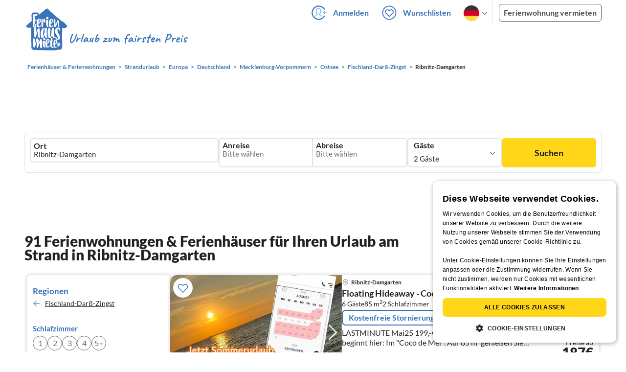

--- FILE ---
content_type: text/html; charset=utf-8
request_url: https://www.ferienhausmiete.de/urlaub/strand/ribnitz-damgarten/r18591
body_size: 45672
content:
<!DOCTYPE html>
<html lang="de"
      class="group/pwa leading-normal lato box-border text-[16px] min-w-[300px] overflow-x-hidden">
<head>
    <link rel="dns-prefetch" href="//static.ferienhausmiete.de">
    <link rel="dns-prefetch" href="//www.google-analytics.com">
            <!--PWA start-->
<!-- Android  -->
<meta name="theme-color" content="#ffffff">
<meta name="mobile-web-app-capable" content="yes">

<!-- iOS -->
<meta name="apple-mobile-web-app-title" content="Ferienhausmiete">
<meta name="apple-mobile-web-app-capable" content="yes">
<meta name="apple-mobile-web-app-status-bar-style" content="default">

<!-- iOS Smart App Banner -->
<meta name="apple-itunes-app" content="app-id=6475052679, app-argument=https://www.ferienhausmiete.de/urlaub/strand/ribnitz-damgarten/r18591?region=r18591&amp;region_name=ribnitz-damgarten&amp;thema=strand">

<!-- Windows -->
<meta name="msapplication-navbutton-color" content="#3973b9">
<meta name="msapplication-TileColor" content="#3973b9">
<meta name="msapplication-TileImage" content="/pwa/icons/icon-144x144.png">

<!-- Pinned Sites  -->
<meta name="application-name" content="Ferienhausmiete">
<meta name="msapplication-tooltip" content="Ferienhäuser & Ferienwohnungen günstig von privat mieten">
<meta name="msapplication-starturl" content="/">

<!-- Tap highlighting  -->
<meta name="msapplication-tap-highlight" content="no">

<!-- UC Mobile Browser  -->
<meta name="full-screen" content="yes">
<meta name="browsermode" content="application">

<!-- Disable night mode for this page  -->
<meta name="nightmode" content="disable">

<!-- Layout mode -->
<meta name="layoutmode" content="standard">

<!-- imagemode - show image even in text only mode  -->
<meta name="imagemode" content="force">

<!-- Orientation  -->
<meta name="screen-orientation" content="portrait">
<link rel="manifest" href="/manifest.json">
<!--PWA end-->

<script>
    if (typeof navigator.serviceWorker !== 'undefined' && window.matchMedia('(display-mode: standalone)').matches) {
        navigator.serviceWorker.register('/OneSignalSDKWorker.js')
    }
</script>


<!--OneSignal logic-->
<script src="https://cdn.onesignal.com/sdks/web/v16/OneSignalSDK.page.js" defer></script>
<script>
    window.OneSignalDeferred = window.OneSignalDeferred || [];
    OneSignalDeferred.push(async function(OneSignal) {
        await OneSignal.init({
            appId: "78f4a2b8-b690-4f52-8c37-4af2fdb9c7db",
            autoResubscribe: true,
        });
        if (OneSignal.User && OneSignal.User.PushSubscription.optedIn) {
            if (OneSignal.User.PushSubscription.id && OneSignal.User.PushSubscription.id != undefined) {
                document.cookie = `onesignal_subscription_id=${OneSignal.User.PushSubscription.id}; path=/; expires=Thu, 31 Dec 2099 23:59:59 GMT;`;
            } else {
                document.cookie = `onesignal_subscription_id=; path=/; expires=Thu, 31 Dec 2000 23:59:59 UTC;`;
            }
            if (OneSignal.User.onesignalId && OneSignal.User.onesignalId != undefined) {
                document.cookie = `onesignal_onesignal_id=${OneSignal.User.onesignalId}; path=/; expires=Thu, 31 Dec 2099 23:59:59 GMT;`;
            } else {
                document.cookie = `onesignal_onesignal_id=; path=/; expires=Thu, 31 Dec 2000 23:59:59 UTC;`;
            }
            if (OneSignal.User.PushSubscription.optedIn) {
                            }
        }
    });
</script>

<script>
    // Subscribe button logic moved here to run globally via OneSignalDeferred
    document.addEventListener('DOMContentLoaded', function() {
        window.OneSignalDeferred = window.OneSignalDeferred || [];
        OneSignalDeferred.push(function(OneSignal) {
            var pushSubscribe = document.getElementById('push-subscribe');
            var btn = document.getElementById('push-subscribe-button');
            var pushUnsubscribe = document.getElementById('push-unsubscribe');
            var unbtn = document.getElementById('push-unsubscribe-button');
            if (!btn && !unbtn) { return; }

            function updateState() {
                try {
                    var isOptedIn = !!(OneSignal.User && OneSignal.User.PushSubscription && OneSignal.User.PushSubscription.optedIn);
                    console.log("isOptedIn", isOptedIn);
                    console.log("pushSubscribe", pushSubscribe)
                    console.log("pushUnsubscribe", pushUnsubscribe)
                    if (pushSubscribe) {
                        pushSubscribe.style.display = isOptedIn ? 'none' : 'block';
                    }
                    if (pushUnsubscribe) {
                        pushUnsubscribe.style.display = isOptedIn ? 'block' : 'none';
                    }
                } catch (e) {
                    console.error(e);
                }
            }

            updateState();

            if (btn) btn.addEventListener('click', async function() {
                try {
                    var userId = btn.getAttribute('data-user-id') ? String(btn.getAttribute('data-user-id')) : '';
                    if (OneSignal.Notifications && OneSignal.Notifications.requestPermission) {
                        console.log("Before requestPermission", OneSignal.Notifications)
                        await OneSignal.Notifications.requestPermission();
                        console.log("After requestPermission", OneSignal.Notifications)
                    } else if (OneSignal.Slidedown && OneSignal.Slidedown.promptPush) {
                        console.log("Before promptPush", OneSignal.Slidedown);
                        await OneSignal.Slidedown.promptPush();
                        console.log("After promptPush", OneSignal.Slidedown);
                    }

                    var sub = (OneSignal.User && OneSignal.User.PushSubscription) ? OneSignal.User.PushSubscription : null;
                    console.log("sub", sub);
                    if (sub && sub.optedIn) {
                        if (sub.id) {
                            document.cookie = 'onesignal_subscription_id=' + sub.id + '; path=/; expires=Thu, 31 Dec 2099 23:59:59 GMT;';
                        } else {
                            document.cookie = 'onesignal_subscription_id=; path=/; expires=Thu, 31 Dec 2000 23:59:59 UTC;';
                        }
                        console.log("OneSignal.User", OneSignal.User);
                        if (OneSignal.User && OneSignal.User.onesignalId) {
                            document.cookie = 'onesignal_onesignal_id=' + OneSignal.User.onesignalId + '; path=/; expires=Thu, 31 Dec 2099 23:59:59 GMT;';
                        } else {
                            document.cookie = 'onesignal_onesignal_id=; path=/; expires=Thu, 31 Dec 2000 23:59:59 UTC;';
                        }
                        console.log("userId", userId)
                        if (userId) {
                            await OneSignal.login(userId);
                            document.cookie = 'onesignal_external_id=' + userId + '; path=/; expires=Thu, 31 Dec 2099 23:59:59 GMT;';
                        }
                        updateState();
                    }
                } catch (e) {
                    console.error('OneSignal subscribe error', e);
                }
            });

            if (unbtn) unbtn.addEventListener('click', async function() {
                try {
                    // Capture current subscription id BEFORE opting out
                    var currentSubId = '';
                    try {
                        currentSubId = (OneSignal.User && OneSignal.User.PushSubscription && OneSignal.User.PushSubscription.id)
                            ? String(OneSignal.User.PushSubscription.id) : '';
                        if (!currentSubId) {
                            var m = document.cookie.match(/(?:^|;)\\s*onesignal_subscription_id=([^;]+)/);
                            currentSubId = m && m[1] ? decodeURIComponent(m[1]) : '';
                        }
                    } catch (e) { /* noop */ }

                    if (OneSignal.User && OneSignal.User.PushSubscription && OneSignal.User.PushSubscription.optOut) {
                        console.log("Before OneSignal.User.PushSubscription.optOut()", OneSignal.User)
                        await OneSignal.User.PushSubscription.optOut();
                        console.log("After OneSignal.User.PushSubscription.optOut()", OneSignal.User)
                    }

                    // After successful opt-out, remove server-side record
                    if (currentSubId) {
                        try {
                            await fetch('/api/v3/push/subscriptions/' + encodeURIComponent(currentSubId), {
                                method: 'DELETE',
                                credentials: 'same-origin',
                                headers: { 'Accept': 'application/json' }
                            });
                        } catch (e) {
                            console.error('Failed to delete subscription on server', e);
                        }
                    }
                    // Clear cookies
                    document.cookie = 'onesignal_subscription_id=; path=/; expires=Thu, 31 Dec 2000 23:59:59 UTC;';
                    document.cookie = 'onesignal_onesignal_id=; path=/; expires=Thu, 31 Dec 2000 23:59:59 UTC;';
                    document.cookie = 'onesignal_external_id=; path=/; expires=Thu, 31 Dec 2000 23:59:59 UTC;';
                    if (OneSignal.logout) {
                        try { await OneSignal.logout(); } catch (e) {}
                    }
                    updateState();
                } catch (e) {
                    console.error('OneSignal unsubscribe error', e);
                }
            });
        });
    });
</script>
        <link rel="preload" as="style" href="https://www.ferienhausmiete.de/build/assets/tailwind.be20d56c.css" /><link rel="stylesheet" href="https://www.ferienhausmiete.de/build/assets/tailwind.be20d56c.css" />    <meta http-equiv="content-type" content="text/html; charset=UTF-8">

<meta http-equiv="content-language" content="de">
<meta name="description" content=" 90 Ferienhäuser &amp; Ferienwohnungen am Strand in Ribnitz-Damgarten für Ihren Urlaub ✔️ Provisionsfrei und günstig von privat mieten. ✔️ Jetzt buchen!">
<meta name="keywords" content="Ribnitz-Damgarten, Ferienhaus, Ferienwohnung, Ferienhäuser, Ferienwohnungen, Urlaub, privat, günstig, Fewo, buchen, mieten, vermieten, ">
<meta name="author" content="Ferienhausmiete.de"/>

<meta name="x-fhm-datepicker-max-years-ahead" content="2">
<meta name="x-fhm-datepicker-max-date" content="2028-01-22">

    <meta name="robots" content="index,follow"/>



    <meta name="viewport" content="width=device-width, initial-scale=1, maximum-scale=5.0, user-scalable=yes"/>


    
    
            <link rel="canonical" href="https://www.ferienhausmiete.de/urlaub/strand/ribnitz-damgarten/r18591">
    

    <link rel="alternate" hreflang="de" href="https://www.ferienhausmiete.de/urlaub/strand/ribnitz-damgarten/r18591">
                        <link rel="alternate" hreflang="en" href="https://www.tourist-paradise.com/urlaub/strand/ribnitz-damgarten/r18591">
                        <link rel="alternate" hreflang="fr" href="https://www.resido.fr/urlaub/strand/ribnitz-damgarten/r18591">
                        <link rel="alternate" hreflang="pl" href="https://www.domy-letniskowe.com/urlaub/strand/ribnitz-damgarten/r18591">
                        <link rel="alternate" hreflang="it" href="https://www.resido.it/urlaub/strand/ribnitz-damgarten/r18591">
                        <link rel="alternate" hreflang="es" href="https://www.resido.es/urlaub/strand/ribnitz-damgarten/r18591">
                        <link rel="alternate" hreflang="nl" href="https://www.vakantiehuisnu.nl/urlaub/strand/ribnitz-damgarten/r18591">
                        <link rel="alternate" hreflang="hr" href="https://www.resido.hr/urlaub/strand/ribnitz-damgarten/r18591">
    
    
    <link rel="alternate" hreflang="x-default" href="https://www.ferienhausmiete.de/urlaub/strand/ribnitz-damgarten/r18591">

<title>Ferienhäuser & Ferienwohnungen am Strand in Ribnitz-Damgarten</title>

<link rel="shortcut icon" type="image/x-icon" href="/favicon.ico"/>
<link rel="apple-touch-icon" href="/images/apple-touch-icon.png" />
<link rel="apple-touch-icon" sizes="57x57" href="/images/apple-touch-icon-57x57.png" />
<link rel="apple-touch-icon" sizes="72x72" href="/images/apple-touch-icon-72x72.png" />
<link rel="apple-touch-icon" sizes="76x76" href="/images/apple-touch-icon-76x76.png" />
<link rel="apple-touch-icon" sizes="114x114" href="/images/apple-touch-icon-114x114.png" />
<link rel="apple-touch-icon" sizes="120x120" href="/images/apple-touch-icon-120x120.png" />
<link rel="apple-touch-icon" sizes="144x144" href="/images/apple-touch-icon-144x144.png" />
<link rel="apple-touch-icon" sizes="152x152" href="/images/apple-touch-icon-152x152.png" />
<link rel="apple-touch-icon" sizes="180x180" href="/images/apple-touch-icon-180x180.png" />

            <script type="application/ld+json">
    {"@context":"https:\/\/schema.org","@type":"Organization","contactPoint":{"@type":"ContactPoint","telephone":"+49 30 609 891 44","contactType":"customer service"},"additionalType":"WebSite","url":"https:\/\/www.ferienhausmiete.de","logo":"https:\/\/ferienhausmiete.de\/images\/logo.png","name":"Ferienhausmiete.de","sameAs":["https:\/\/www.facebook.com\/ferienhausmiete.de","https:\/\/twitter.com\/ferienhausmiete","https:\/\/www.instagram.com\/ferienhausmiete.de","https:\/\/www.pinterest.de\/ferienhausmiete\/",null,null],"subOrganization":[{"@id":"https:\/\/www.tourist-paradise.com"},{"@id":"https:\/\/www.resido.fr"},{"@id":"https:\/\/www.domy-letniskowe.com"},{"@id":"https:\/\/www.resido.it"},{"@id":"https:\/\/www.resido.es"},{"@id":"https:\/\/www.vakantiehuisnu.nl"},{"@id":"https:\/\/www.resido.hr"}]}</script>
    
    <link rel="preload" as="style" href="https://www.ferienhausmiete.de/build/assets/custom_checkbox2.c15db1ce.css" /><link rel="preload" as="style" href="https://www.ferienhausmiete.de/build/assets/mouseover-info2.8464df32.css" /><link rel="preload" as="style" href="https://www.ferienhausmiete.de/build/assets/landing-elements-steps.ba01ecf6.css" /><link rel="stylesheet" href="https://www.ferienhausmiete.de/build/assets/custom_checkbox2.c15db1ce.css" /><link rel="stylesheet" href="https://www.ferienhausmiete.de/build/assets/mouseover-info2.8464df32.css" /><link rel="stylesheet" href="https://www.ferienhausmiete.de/build/assets/landing-elements-steps.ba01ecf6.css" />    
    <script type="text/javascript">
        //TODO: migrate to build
        load_resource=function(e){let r=e.src||e.href,o=!1;if(load_resource.resources=[],load_resource.index=-1,load_resource.loading=!1,load_resource.next=function(){if(load_resource.loading)return;load_resource.loading=!0;let s=load_resource.resources[++load_resource.index],c=document.getElementsByTagName("head")[0];if(c.childNodes.forEach(function(e){e.href&&!o&&e.href.indexOf(r)>=0&&(o=!0),e.src&&!o&&e.src.indexOf(r)>=0&&(o=!0)}),!o){let r="";if("css"===e.role){for(var l in r=document.createElement("link"),e)"role"!==l&&"src"!==l&&r.setAttribute(l,e[l]);r.type=r.type||"text/css",r.rel=r.rel||"stylesheet",r.href=s.src}else{for(var l in r=document.createElement("script"),e)"role"!==l&&r.setAttribute(l,e[l]);r.defer=r.defer||!0,r.src=s.src}r.onload=(()=>{load_resource.loading=!1,void 0===load_resource.resources&&(load_resource.resources=[]),load_resource.index<load_resource.resources.length-1&&load_resource.next(),s.resolve()}),c.appendChild(r)}},r&&!o){for(var s=0;s<load_resource.resources.length;s++)if(load_resource.resources[s].src==r)return load_resource.resources[s].promise;let e={src:r};e.promise=new Promise(r=>{e.resolve=r}),load_resource.resources.push(e),load_resource.next()}return load_resource.resources[load_resource.resources.length-1].promise};

        function lazyLoadCss(resource) {
            [resource].forEach(load_resource);
        }

            </script>

    <script defer type='text/javascript' charset='UTF-8' src='/external/cookie-consent/de.js?ver=4709'></script>
    <link rel="modulepreload" as="script" href="https://www.ferienhausmiete.de/build/assets/pwa.025410b4.js" /><script type="module" src="https://www.ferienhausmiete.de/build/assets/pwa.025410b4.js"></script>
    <link rel="modulepreload" as="script" href="https://www.ferienhausmiete.de/build/assets/searchpage-autoload.c2f1d397.js" /><link rel="modulepreload" as="script" href="https://www.ferienhausmiete.de/build/assets/jquery.ff1e67ea.js" /><link rel="modulepreload" as="script" href="https://www.ferienhausmiete.de/build/assets/common.a447b99e.js" /><link rel="modulepreload" as="script" href="https://www.ferienhausmiete.de/build/assets/lazy-image.8fc7e2a9.js" /><link rel="modulepreload" as="script" href="https://www.ferienhausmiete.de/build/assets/go-to-url.c3dfb49c.js" /><link rel="modulepreload" as="script" href="https://www.ferienhausmiete.de/build/assets/autocomplete.202c9b51.js" /><link rel="modulepreload" as="script" href="https://www.ferienhausmiete.de/build/assets/_commonjsHelpers.7cb7c728.js" /><link rel="modulepreload" as="script" href="https://www.ferienhausmiete.de/build/assets/jquery-ui.a7b294c9.js" /><script type="module" src="https://www.ferienhausmiete.de/build/assets/searchpage-autoload.c2f1d397.js"></script>    
        <script>
        window.TRANSLATIONS = Object.assign((window.TRANSLATIONS || {}), JSON.parse('{\u0022dear_customer\u0022:\u0022Lieber Besucher,\u0022,\u0022no_accommodations_found\u0022:\u0022Leider wurden keine Unterk\\u00fcnfte zu dieser Anfrage gefunden!\u0022,\u0022what_to_do\u0022:\u0022Was k\\u00f6nnen Sie tun:\u0022,\u0022error_011\u0022:\u0022\\u003Cul class=\\u0022list\\u0022\\u003E\\u003Cli class=\\u0022is-hidden-touch\\u0022\\u003E\\u003Cp\\u003EL\\u00f6schen Sie alle Filter (Klicken Sie links auf \\u0022Filter zur\\u00fccksetzen\\u0022)\\u003C\\\/p\\u003E\\u003C\\\/li\\u003E\\u003Cli\\u003E\\u003Cp\\u003E\\u00dcberpr\\u00fcfen Sie die Schreibweise der W\\u00f6rter\\u003C\\\/p\\u003E\\u003C\\\/li\\u003E\\u003Cli\\u003E\\u003Cp\\u003EVersuchen Sie andere Suchbegriffe\\u003C\\\/p\\u003E\\u003C\\\/li\\u003E\\u003Cli\\u003E\\u003Cp\\u003EVersuchen Sie allgemeinere Suchbegriffe\\u003C\\\/p\\u003E\\u003C\\\/li\\u003E\\u003C\\\/ul\\u003E\u0022,\u0022clear_filters\u0022:\u0022alle Filter l\\u00f6schen\u0022}') );
    </script>



<script>

    if (typeof funcGtm == 'undefined') {
        dataLayer = [{}];
        gtmCode = 'GTM-N2VT8CH';

        <!-- Google Tag Manager -->
        var funcGtm = function () {
            (function (w, d, s, l, i) {
                w[l] = w[l] || [];
                w[l].push({'gtm.start': new Date().getTime(), event: 'gtm.js'});
                var f = d.getElementsByTagName(s)[0], j = d.createElement(s),
                    dl = l != 'dataLayer' ? '&l=' + l : '';
                j.async = true;
                j.src = 'https://www.googletagmanager.com/gtm.js?id=' + i + dl;
                f.parentNode.insertBefore(j, f);
            })(window, document, 'script', 'dataLayer', gtmCode);
        }
    }

    function runGtmUntilCookieIsSet(func, interval = 1000) {
        const checkIntervalGtm = setInterval(() => {
            let allowedGtm = !!document.cookie.split('; ').find(row => row.startsWith('CookieScriptConsent=') && JSON.parse(decodeURIComponent(row.split('=')[1])).categories?.includes('performance'));
            if (allowedGtm) {
                clearInterval(checkIntervalGtm); // Stop checking
                func();
            }
        }, interval); // Check every `interval` milliseconds
    }

    runGtmUntilCookieIsSet(funcGtm);

</script>


    <script>
        if (typeof funcMautic == 'undefined') {
            var funcMautic = function () {
                (function (w, d, t, u, n, a, m) {
                    w['MauticTrackingObject'] = n;
                    w[n] = w[n] || function () {
                        (w[n].q = w[n].q || []).push(arguments)
                    }, a = d.createElement(t),
                        m = d.getElementsByTagName(t)[0];
                    a.async = 1;
                    a.src = u;
                    m.parentNode.insertBefore(a, m)
                })(window, document, 'script', 'https://m.ferienhausmiete.de/mtc.js', 'mt');

                mt('send', 'pageview');
            }
        }

        function runMauticUntilCookieIsSet(func, interval = 1000) {
            const checkIntervalMautic = setInterval(() => {
                let allowedMautic = !!document.cookie.split('; ').find(row => row.startsWith('CookieScriptConsent=') && JSON.parse(decodeURIComponent(row.split('=')[1])).categories?.includes('functionality'));
                if (allowedMautic) {
                    clearInterval(checkIntervalMautic); // Stop checking
                    func();
                }
            }, interval); // Check every `interval` milliseconds
        }

        runMauticUntilCookieIsSet(funcMautic);
    </script>

            <link rel="preload" as="style" href="https://www.ferienhausmiete.de/build/assets/select-person-tailwind.a03861ee.css" /><link rel="stylesheet" href="https://www.ferienhausmiete.de/build/assets/select-person-tailwind.a03861ee.css" />                <link rel="preload" as="style" href="https://www.ferienhausmiete.de/build/assets/ui_menu.cbf4db42.css" /><link rel="preload" as="style" href="https://www.ferienhausmiete.de/build/assets/jquery.daterangepicker-tailwind.777be459.css" /><link rel="stylesheet" href="https://www.ferienhausmiete.de/build/assets/ui_menu.cbf4db42.css" /><link rel="stylesheet" href="https://www.ferienhausmiete.de/build/assets/jquery.daterangepicker-tailwind.777be459.css" />                <link rel="preload" as="style" href="https://www.ferienhausmiete.de/build/assets/swiper-basic.25273496.css" /><link rel="stylesheet" href="https://www.ferienhausmiete.de/build/assets/swiper-basic.25273496.css" />            <link rel="preload" as="style" href="https://www.ferienhausmiete.de/build/assets/search-top-image-sticky-search.59393f53.css" /><link rel="stylesheet" href="https://www.ferienhausmiete.de/build/assets/search-top-image-sticky-search.59393f53.css" />            <link rel="preload" as="style" href="https://www.ferienhausmiete.de/build/assets/tui_pagination.5e0e10fc.css" /><link rel="stylesheet" href="https://www.ferienhausmiete.de/build/assets/tui_pagination.5e0e10fc.css" />                <link rel="preload" as="style" href="https://www.ferienhausmiete.de/build/assets/swiper-basic.25273496.css" /><link rel="stylesheet" href="https://www.ferienhausmiete.de/build/assets/swiper-basic.25273496.css" />                    <link rel="preload" as="style" href="https://www.ferienhausmiete.de/build/assets/swiper-basic.25273496.css" /><link rel="stylesheet" href="https://www.ferienhausmiete.de/build/assets/swiper-basic.25273496.css" />                                                <link rel="preload" as="style" href="https://www.ferienhausmiete.de/build/assets/price-slider.b29ee152.css" /><link rel="stylesheet" href="https://www.ferienhausmiete.de/build/assets/price-slider.b29ee152.css" />                                            <link rel="preload" as="style" href="https://www.ferienhausmiete.de/build/assets/bedroom-captions.2c7fc030.css" /><link rel="stylesheet" href="https://www.ferienhausmiete.de/build/assets/bedroom-captions.2c7fc030.css" />                    <link rel="preload" as="style" href="https://www.ferienhausmiete.de/build/assets/sustainability.9dc8af4c.css" /><link rel="stylesheet" href="https://www.ferienhausmiete.de/build/assets/sustainability.9dc8af4c.css" />            </head>
<body class="de   card-version group/landing page-template-list               m-0 p-0 leading-[inherit] text-fhm-grey-22 text-[1em] font-normal"
      id="tailwind">

    
    <script type="text/javascript">
        //TODO: migrate to build
    (function() {
      var hasWebP = false;
      var img = new Image();
      img.onload = function() {
        hasWebP = !!(img.height > 0 && img.width > 0);
        if ( hasWebP ) {
            try {
                document.body.classList.add("has-webp");
            } catch(err) {
                document.body.classList.add("has-no-webp");
            }
        } else {
            document.body.classList.add("has-no-webp");
        }
      };
      img.onerror = function() {
        hasWebP = false;
        document.body.classList.add("has-no-webp");
      };
      img.src = '[data-uri]';
    })();
    </script>

    
                            <header class="header relative lg:px-[40px] bg-white border border-b-fhm-grey-e3 lg:border-0">
    <nav class="navbar container flex items-stretch relative z-[200] lg:z-30 min-h-[3.25rem] bg-white lg:bg-transparent">
        <div class="navbar-brand relative z-10 flex flex-auto items-stretch shrink-0 min-h-[3.25rem] lg:hidden">
            <a class="logo-link" href="https://www.ferienhausmiete.de" title="Ferienwohnungen &amp;amp; Ferienhäuser direkt von privat mieten oder vermieten">
                <img src="/images/rebranding/logos/logo_de_mobile.svg"
                     class="block max-w-[100%] w-auto h-[46px] px-[12px] mt-[3px]"
                     alt="Ferienwohnungen &amp;amp; Ferienhäuser direkt von privat mieten oder vermieten"
                     width="67"
                     height="46"
                >
            </a>
            <div class="mobile-right-menu flex items-center ml-auto">

                
                                    <span data-url="L2Zhdm9yaXRlbi5waHA="
                          data-component="go-to-url"
                          title="Wunschlisten"
                          class="px-0"
                    >
                        <img
    src="/images/svg_icons/favorites/header-empty.svg"
    alt="favorite icon"
    width="36"
    height="36"
    class="mr-[10px] header-favorite-empty size-[36px]"
>
<img
    src="/images/svg_icons/favorites/header-full.svg"
    alt="favorite icon"
    width="36"
    height="36"
    class="mr-[10px] header-favorite-full size-[36px] hidden is-hidden"
>
                    </span>
                                            <a href="https://www.ferienhausmiete.de/login.php"
                           title="Ferienhausmiete.de - Login"
                           class="px-0 h-[52px] text-fhm-blue flex items-center fhm-svg-before _037-icon-login-logout"
                        ></a>
                                    
                <div class="navbar-item-languages group navbar-item hidden px-0 lato-b cursor-pointer text-fhm-blue h-[52px] relative">
                    <div class="language-select w-[74px] h-[52px] border-x border-fhm-grey-e3 fhm-svg-after chevron-down-black group-hover:border-x-transparent after:absolute after:top-5 after:left-10">
                        <ul class="overflow-hidden bg-white border border-transparent pt-2.5 group-hover:border-x-fhm-grey-e3 group-hover:border-b-fhm-grey-e3 submenu">
                        <li class="submenu-item fhm-pl-12 pl-[12px] mb-0 h-0 duration-300 group-hover:h-8 group-hover:mb-3 relative h-8 z-10 active-language">
                <img src="/images/svg_icons/flags/de.svg" alt="Ferienhäuser & Ferienwohnungen" title="Ferienhäuser & Ferienwohnungen" height="32" width="32">
            </li>
                                <li class="submenu-item fhm-pl-12 pl-[12px] mb-0 h-0 duration-300 group-hover:h-8 group-hover:mb-3">
                <a href="https://www.tourist-paradise.com/urlaub/strand/ribnitz-damgarten/r18591">
                  <img src="/images/svg_icons/flags/en.svg" alt="Holiday Homes &amp; Holiday Apartments" title="Holiday Homes &amp; Holiday Apartments" height="32" width="32">
                </a>
            </li>
                                <li class="submenu-item fhm-pl-12 pl-[12px] mb-0 h-0 duration-300 group-hover:h-8 group-hover:mb-3">
                <a href="https://www.resido.fr/urlaub/strand/ribnitz-damgarten/r18591">
                  <img src="/images/svg_icons/flags/fr.svg" alt="Maisons &amp; appartements de vacances" title="Maisons &amp; appartements de vacances" height="32" width="32">
                </a>
            </li>
                                <li class="submenu-item fhm-pl-12 pl-[12px] mb-0 h-0 duration-300 group-hover:h-8 group-hover:mb-3">
                <a href="https://www.domy-letniskowe.com/urlaub/strand/ribnitz-damgarten/r18591">
                  <img src="/images/svg_icons/flags/pl.svg" alt="Domy i apartamenty wakacyjne" title="Domy i apartamenty wakacyjne" height="32" width="32">
                </a>
            </li>
                                <li class="submenu-item fhm-pl-12 pl-[12px] mb-0 h-0 duration-300 group-hover:h-8 group-hover:mb-3">
                <a href="https://www.resido.it/urlaub/strand/ribnitz-damgarten/r18591">
                  <img src="/images/svg_icons/flags/it.svg" alt="Case vacanza e appartamenti" title="Case vacanza e appartamenti" height="32" width="32">
                </a>
            </li>
                                <li class="submenu-item fhm-pl-12 pl-[12px] mb-0 h-0 duration-300 group-hover:h-8 group-hover:mb-3">
                <a href="https://www.resido.es/urlaub/strand/ribnitz-damgarten/r18591">
                  <img src="/images/svg_icons/flags/es.svg" alt="Casas de Vacaciones y Apartamentos" title="Casas de Vacaciones y Apartamentos" height="32" width="32">
                </a>
            </li>
                                <li class="submenu-item fhm-pl-12 pl-[12px] mb-0 h-0 duration-300 group-hover:h-8 group-hover:mb-3">
                <a href="https://www.vakantiehuisnu.nl/urlaub/strand/ribnitz-damgarten/r18591">
                  <img src="/images/svg_icons/flags/nl.svg" alt="Vakantiehuizen en vakantieappartementen" title="Vakantiehuizen en vakantieappartementen" height="32" width="32">
                </a>
            </li>
                                <li class="submenu-item fhm-pl-12 pl-[12px] mb-0 h-0 duration-300 group-hover:h-8 group-hover:mb-3">
                <a href="https://www.resido.hr/urlaub/strand/ribnitz-damgarten/r18591">
                  <img src="/images/svg_icons/flags/hr.svg" alt="kuće &amp; apartmani za odmor" title="kuće &amp; apartmani za odmor" height="32" width="32">
                </a>
            </li>
            </ul>                    </div>
                </div>
                
                <a role="button"
                   class="navbar-burger pr-[12px] h-[52px] text-[#3973b9] flex items-center justify-center grow-0 shrink-0 relative"
                   aria-label="menu"
                   aria-expanded="false"
                   data-target="navbarMenu"
                >
                    <img class="menu-open" src="/images/svg_icons/_143-menu-open.svg" alt="menu open icon" width="36" height="36">
                    <img class="menu-close hidden ml-3" src="/images/svg_icons/_142-menu-close.svg" alt="menu close icon" width="36" height="36">
                </a>
            </div>
        </div>
        <div id="navbarMenu"
             class="navbar-menu hidden cus-navbar absolute w-[100%] top-[52px] lg:top-0 lg:flex p-0 shadow-lg lg:shadow-none bg-white lg:bg-transparent"
        >
            <div class="navbar-start lg:hidden">
                                    <hr>
                    <span data-url="L2Zhdm9yaXRlbi5waHA=" data-component="go-to-url"
                          title="Wunschlisten"
                          class="navbar-item favorite fhm-svg-before _122-icon-favourite-add-small"
                    >
                        <strong>Wunschlisten</strong>
                        <span class="counter left-9 !hidden">0</span>
                    </span>
                                        <hr>
                                                                <a href="https://www.ferienhausmiete.de/blog" title="Reisemagazin"
                           class="navbar-item fhm-svg-before _041-icon-magazine"
                        >
                            <strong>Reisemagazin</strong>
                        </a>
                        <hr>
                                                            
                                            <a href="https://www.ferienhausmiete.de/l/ferienwohnung-vermieten/"
                           title="Ferienwohnung vermieten"
                           class="navbar-item fhm-svg-before _033-icon-letting"
                        >
                            <strong> Ferienwohnung vermieten</strong>
                        </a>
                        <hr>
                                                                        <a href="https://www.ferienhausmiete.de/login.php" title="Login"
                       class="navbar-item fhm-svg-before _037-icon-login-logout-24"
                    >
                        <strong>Login</strong>
                    </a>
                            </div>

            <div class="navbar-end hidden lg:flex lg:justify-end lg:ml-auto align-center bg-transparent">
                                                            <a href="https://www.ferienhausmiete.de/login.php"
                           title="Ferienhausmiete.de - Anmelden"
                           class="navbar-item px-[12px] py-[8px] lato-b cursor-pointer text-fhm-blue fhm-svg-before _037-icon-login"
                        >
                            Anmelden
                        </a>
                                        <div data-url="L2Zhdm9yaXRlbi5waHA=" data-component="go-to-url"
                         title="Wunschlisten"
                         class="navbar-item flex items-center px-[12px] py-[8px] lato-b cursor-pointer relative text-fhm-blue"
                    >
                        <img
    src="/images/svg_icons/favorites/header-empty.svg"
    alt="favorite icon"
    width="36"
    height="36"
    class="mr-[10px] header-favorite-empty size-[36px]"
>
<img
    src="/images/svg_icons/favorites/header-full.svg"
    alt="favorite icon"
    width="36"
    height="36"
    class="mr-[10px] header-favorite-full size-[36px] hidden is-hidden"
>
                        Wunschlisten
                        <span class="counter left-8 !hidden">0</span>
                    </div>
                                <div class="navbar-item-languages group navbar-item lato-b cursor-pointer text-fhm-blue h-[52px] relative">
                    <div class="language-select w-[74px] h-[52px] border-x border-fhm-grey-e3 fhm-svg-after chevron-down-black group-hover:border-x-transparent after:absolute after:top-5 after:left-10">
                        <ul class="overflow-hidden bg-white border border-transparent pt-2.5 group-hover:border-x-fhm-grey-e3 group-hover:border-b-fhm-grey-e3 submenu">
                        <li class="submenu-item fhm-pl-12 pl-[12px] mb-0 h-0 duration-300 group-hover:h-8 group-hover:mb-3 relative h-8 z-10 active-language">
                <img src="/images/svg_icons/flags/de.svg" alt="Ferienhäuser & Ferienwohnungen" title="Ferienhäuser & Ferienwohnungen" height="32" width="32">
            </li>
                                <li class="submenu-item fhm-pl-12 pl-[12px] mb-0 h-0 duration-300 group-hover:h-8 group-hover:mb-3">
                <a href="https://www.tourist-paradise.com/urlaub/strand/ribnitz-damgarten/r18591">
                  <img src="/images/svg_icons/flags/en.svg" alt="Holiday Homes &amp; Holiday Apartments" title="Holiday Homes &amp; Holiday Apartments" height="32" width="32">
                </a>
            </li>
                                <li class="submenu-item fhm-pl-12 pl-[12px] mb-0 h-0 duration-300 group-hover:h-8 group-hover:mb-3">
                <a href="https://www.resido.fr/urlaub/strand/ribnitz-damgarten/r18591">
                  <img src="/images/svg_icons/flags/fr.svg" alt="Maisons &amp; appartements de vacances" title="Maisons &amp; appartements de vacances" height="32" width="32">
                </a>
            </li>
                                <li class="submenu-item fhm-pl-12 pl-[12px] mb-0 h-0 duration-300 group-hover:h-8 group-hover:mb-3">
                <a href="https://www.domy-letniskowe.com/urlaub/strand/ribnitz-damgarten/r18591">
                  <img src="/images/svg_icons/flags/pl.svg" alt="Domy i apartamenty wakacyjne" title="Domy i apartamenty wakacyjne" height="32" width="32">
                </a>
            </li>
                                <li class="submenu-item fhm-pl-12 pl-[12px] mb-0 h-0 duration-300 group-hover:h-8 group-hover:mb-3">
                <a href="https://www.resido.it/urlaub/strand/ribnitz-damgarten/r18591">
                  <img src="/images/svg_icons/flags/it.svg" alt="Case vacanza e appartamenti" title="Case vacanza e appartamenti" height="32" width="32">
                </a>
            </li>
                                <li class="submenu-item fhm-pl-12 pl-[12px] mb-0 h-0 duration-300 group-hover:h-8 group-hover:mb-3">
                <a href="https://www.resido.es/urlaub/strand/ribnitz-damgarten/r18591">
                  <img src="/images/svg_icons/flags/es.svg" alt="Casas de Vacaciones y Apartamentos" title="Casas de Vacaciones y Apartamentos" height="32" width="32">
                </a>
            </li>
                                <li class="submenu-item fhm-pl-12 pl-[12px] mb-0 h-0 duration-300 group-hover:h-8 group-hover:mb-3">
                <a href="https://www.vakantiehuisnu.nl/urlaub/strand/ribnitz-damgarten/r18591">
                  <img src="/images/svg_icons/flags/nl.svg" alt="Vakantiehuizen en vakantieappartementen" title="Vakantiehuizen en vakantieappartementen" height="32" width="32">
                </a>
            </li>
                                <li class="submenu-item fhm-pl-12 pl-[12px] mb-0 h-0 duration-300 group-hover:h-8 group-hover:mb-3">
                <a href="https://www.resido.hr/urlaub/strand/ribnitz-damgarten/r18591">
                  <img src="/images/svg_icons/flags/hr.svg" alt="kuće &amp; apartmani za odmor" title="kuće &amp; apartmani za odmor" height="32" width="32">
                </a>
            </li>
            </ul>                    </div>
                </div>
            </div>


            <span class="navbar-item lato-b cursor-pointer h-[52px] pr-0 pl-[12px] py-[8px] hidden lg:flex">
                                    <a href="https://www.ferienhausmiete.de/l/ferienwohnung-vermieten/"
                       class="border border-fhm-grey-50 text-fhm-grey-50 hover:text-white hover:bg-fhm-grey-50 is-outlined min-h-[35px] rounded-md text-base px-[9px] py-[5px]"
                       title="Ferienwohnung vermieten"
                    >Ferienwohnung vermieten</a>
                            </span>
        </div>
    </nav>

    <div class="container hidden lg:block">
        <a href="https://www.ferienhausmiete.de" class="logo-link inline-block"
           title="Ferienwohnungen &amp;amp; Ferienhäuser direkt von privat mieten oder vermieten"
        >
            <img class="header__logo relative h-[92px] max-w-full w-auto -mt-[38px]" height="92" width="265"
                 src="/images/rebranding/logos/logo_de.svg"
                 alt="Ferienwohnungen &amp;amp; Ferienhäuser direkt von privat mieten oder vermieten"
            >
        </a>
    </div>

    </header>

    
                    
                <div class="breadcrumb-section bg-white hidden lg:block">
    <div class="container">
        <nav class="breadcrumb relative text-[12px] flex items-center whitespace-nowrap h-[50px]"
            aria-label="breadcrumbs"
        >
            <ul itemscope itemtype="https://schema.org/BreadcrumbList" class="flex flex-wrap items-start justify-start list-none">
                <li class="flex items-center">
                    <div>
                        <a href="https://www.ferienhausmiete.de" class="font-semibold px-[6px] flex items-center justify-center text-fhm-blue cursor-pointer">
                            <span>Ferienhäuser & Ferienwohnungen</span>
                        </a>
                    </div>
                </li>
                                    <li class="flex items-center before:content-['>'] before:font-semibold before:text-fhm-blue">
                        <a href="https://www.ferienhausmiete.de/urlaub/strand/welt/r0" title="Strandurlaub" class="font-semibold px-[6px] flex items-center justify-center text-fhm-blue cursor-pointer">
                            <span>Strandurlaub</span>
                        </a>
                    </li>
                                                                                            <li itemprop="itemListElement" itemscope itemtype="https://schema.org/ListItem" class="flex items-center before:content-['>'] before:font-semibold before:text-fhm-blue">
                            <div>
                                                                    <a href="https://www.ferienhausmiete.de/urlaub/strand/europa/r1" title="Ferienhäuser &amp; Ferienwohnungen in Europa" itemprop="item" class="font-semibold px-[6px] flex items-center justify-center text-fhm-blue cursor-pointer">
                                        <span itemprop="name">Europa</span>
                                    </a>
                                                                <meta itemprop="position" content="1">
                            </div>
                        </li>
                                            <li itemprop="itemListElement" itemscope itemtype="https://schema.org/ListItem" class="flex items-center before:content-['>'] before:font-semibold before:text-fhm-blue">
                            <div>
                                                                    <a href="https://www.ferienhausmiete.de/urlaub/strand/deutschland/r11" title="Ferienhäuser &amp; Ferienwohnungen in Deutschland" itemprop="item" class="font-semibold px-[6px] flex items-center justify-center text-fhm-blue cursor-pointer">
                                        <span itemprop="name">Deutschland</span>
                                    </a>
                                                                <meta itemprop="position" content="2">
                            </div>
                        </li>
                                            <li itemprop="itemListElement" itemscope itemtype="https://schema.org/ListItem" class="flex items-center before:content-['>'] before:font-semibold before:text-fhm-blue">
                            <div>
                                                                    <a href="https://www.ferienhausmiete.de/urlaub/strand/mecklenburg-vorpommern/r344" title="Ferienhäuser &amp; Ferienwohnungen in Mecklenburg-Vorpommern" itemprop="item" class="font-semibold px-[6px] flex items-center justify-center text-fhm-blue cursor-pointer">
                                        <span itemprop="name">Mecklenburg-Vorpommern</span>
                                    </a>
                                                                <meta itemprop="position" content="3">
                            </div>
                        </li>
                                            <li itemprop="itemListElement" itemscope itemtype="https://schema.org/ListItem" class="flex items-center before:content-['>'] before:font-semibold before:text-fhm-blue">
                            <div>
                                                                    <a href="https://www.ferienhausmiete.de/urlaub/strand/ostsee/r3972" title="Ferienhäuser &amp; Ferienwohnungen an der Ostsee" itemprop="item" class="font-semibold px-[6px] flex items-center justify-center text-fhm-blue cursor-pointer">
                                        <span itemprop="name">Ostsee</span>
                                    </a>
                                                                <meta itemprop="position" content="4">
                            </div>
                        </li>
                                            <li itemprop="itemListElement" itemscope itemtype="https://schema.org/ListItem" class="flex items-center before:content-['>'] before:font-semibold before:text-fhm-blue">
                            <div>
                                                                    <a href="https://www.ferienhausmiete.de/urlaub/strand/fischland-darss-zingst/r3970" title="Ferienhäuser &amp; Ferienwohnungen in Fischland-Darß-Zingst" itemprop="item" class="font-semibold px-[6px] flex items-center justify-center text-fhm-blue cursor-pointer">
                                        <span itemprop="name">Fischland-Darß-Zingst</span>
                                    </a>
                                                                <meta itemprop="position" content="5">
                            </div>
                        </li>
                                            <li itemprop="itemListElement" itemscope itemtype="https://schema.org/ListItem" class="flex items-center before:content-['>'] before:font-semibold before:text-fhm-blue">
                            <div>
                                                                    <span class="lato-b pl-[5px]" itemprop="name">Ribnitz-Damgarten</span>
                                                                <meta itemprop="position" content="6">
                            </div>
                        </li>
                                                </ul>
        </nav>
    </div>
</div>    <script type="text/javascript">
    window.TRANSLATIONS = Object.assign((window.TRANSLATIONS || {}), {"guest":"Gast","guests":"G\u00e4ste","haustier":"Haustiere"});
</script>
<div class="person-select-box absolute hidden overflow-hidden w-[300px] rounded-[6px] shadow-guests z-[10002] bg-white" data-page="searchpage">
    <div class="form-parent bg-white">
        <div class="select-box-header group-[.overflow-hidden]:hidden group/landing-[.page-template-list]:hidden flex md:hidden justify-between items-start font-normal mx-2.5 mb-2.5 mt-5 px-[10px]">
            <span class="popup-title block text-fhm-grey-22 text-[24px] lato-h leading-[1.2]">Gäste</span>
                            <span class="close-select-popup !block cursor-pointer fhm-svg _142-icon-menu-close"></span>
                    </div>
        <div class="select-box-content group/landing-[.page-template-list]:px-0 px-5 group-[.page-template-list]:py-0 py-2.5 md:p-5">
            <div class="option items-center flex justify-between mb-6">
                <div class="option-left">
                    <span class="option-name text-fhm-grey-22 lato-b block leading-snug">Erwachsene</span>
                    <span class="option-description text-fhm-grey-22 block leading-snug pt-1.5">Ab 18 Jahren</span>
                </div>
                <div class="option-right items-center flex">
                    <span class="count-button persons-count-button subtract-count"
                      data-connection="adult-count"
                      data-action="-">-</span>
                    <span id="adult-count" class="option-value block w-[36px] text-[18px] text-fhm-grey-22 text-center lato-b" data-name="pers_1">2</span>
                    <span class="count-button persons-count-button add-count" data-connection="adult-count" data-action="+">+</span>
                </div>
            </div>

                            <div class="option items-center flex justify-between mb-6">
                    <div class="option-left">
                        <span class="option-name text-fhm-grey-22 lato-b block leading-snug">Kinder</span>
                        <span class="option-description text-fhm-grey-22 block text-[14px] leading-snug pt-1.5">(0-17)</span>
                    </div>
                    <div class="option-right items-center flex">
                        <span class="count-button kid-count-button subtract-count disabled" data-connection="kid-count" data-action="-">-</span>
                        <span id="kid-count" class="option-value block w-[36px] text-[18px] text-fhm-grey-22 text-center lato-b" data-name="pers_1">0</span>
                        <span class="count-button kid-count-button add-count" data-connection="kid-count" data-action="+">+</span>
                    </div>
                </div>
            
                        
                <div class="option items-center flex justify-between">
                    <div class="option-left">
                        <span class="option-name text-fhm-grey-22 lato-b block leading-snug">Haustiere</span>
                    </div>
                    <div class="option-right items-center flex">
                        <span class="animal-toggle-label text-fhm-grey-22 cursor-pointer" data-value="false">Nein</span>
                        <label class="toggle-control mx-3">
                            <input id="animals" type="checkbox" >
                            <span class="control"></span>
                        </label>
                        <span class="animal-toggle-label text-fhm-grey-22 cursor-pointer" data-value="1">Ja</span>
                    </div>
                </div>
                        <div class="select-box-footer px-0">
                <div class="select-box-info pt-10 hidden">
                    Es werden nur Unterkünfte angezeigt, in denen Haustiere erlaubt sind.
                </div>
                                <div class="group-[.overflow-hidden]:block hidden select-box-buttons text-right">
                    <span class="apply-btn cursor-pointer underline">Schliessen</span>
                </div>
            </div>
        </div>
        <div class="popup-buttons group-[.overflow-hidden]:hidden group/landing-[.page-template-list]:hidden flex md:hidden px-5 pt-9">
            <div class="grow-0 pr-3">
                <button class="reset-persons white-button w-full">Löschen</button>
            </div>
            <div class="grow pl-3">
                <button class="close-button yellow-button w-full">Anwenden</button>
            </div>
        </div>
    </div>
</div>



<div class="top-image-start relative h-auto md:flex md:items-center py-2.5 px-5 lg:px-0 lg:h-[300px]">
    <div class="container">
        <div class="content p-0 min-h-[42px] md:min-h-[82px]  lg:py-[30px]">
            <div class="sticky-search bg-white border border-[#869EA140] rounded-[6px]">
                <div class="searchstart search-and-filter container w-full">
                    <div class="search-container md:flex py-2.5 px-2.5">
                                                <a href="https://www.ferienhausmiete.de" class="logo-link">
                            <img src="/images/rebranding/logos/logo_de_mobile.svg" class="float-left hidden pr-3" alt="Ferienhausmiete logo" title="https://www.ferienhausmiete.de">
                            <p class="seo-fake-block h-0 w-0 overflow-hidden block absolute">Ferienhausmiete logo</p>
                        </a>
                                                <form class="search-form md:w-full mb-0" method="GET"
      action="https://www.ferienhausmiete.de/ferienwohnung-ferienhaus-urlaub/ribnitz-damgarten/liste/r18591#oben"
      name="form" data-component="datepicker">
    <div id="fake-form" class="fake-form block md:hidden cursor-pointer bg-white">
        <div class="flex justify-between gap-2">
            <input id="destination" class="input leading-none w-full border-none p-0 min-h-[auto] text-fhm-grey"
                   placeholder="Reiseziel" readonly
                   value="Ribnitz-Damgarten, 2 Gäste, Datum hinzufügen">
            <span class="fhm-svg _160-icon-search-black"></span>
        </div>
    </div>
    <div id="real-form" class="flex flex-col md:block fixed md:relative z-[500] md:z-0 top-0 left-0 overflow-auto w-full h-screen md:h-auto bg-white p-2.5 md:p-0 hidden md:flex flex-wrap md:flex-nowrap gap-y-2.5 md:gap-3 md:flex-row">
        <div class="form-header mx-2.5 pb-2.5 md:hidden">
            <span class="search-form-title h1 fhm-svg-before search-icon !inline-block">Suche</span>
            <span id="close-icon" class="fhm-svg _142-icon-menu-close-gray float-right cursor-pointer"></span>
        </div>

        <form class="search-form" method="GET" action="https://www.ferienhausmiete.de/ferienwohnung-ferienhaus-urlaub/ribnitz-damgarten/liste/r18591#oben" name="form" data-component="datepicker">
    <div class="region-name-input relative md:w-full">
        <div class="user-hint bg-fhm-grey text-white lato-b py-[15px] px-2.5 mb-2.5 rounded-md hidden">
            Bitte geben Sie Ihre Daten ein, um die Preise zu sehen.
        </div>
        <div class="input-row region flex flex-col gap-[5px] md:gap-[10px] justify-center border-[2px] border-fhm-grey-e3 rounded-[6px] min-h-[49.6px] md:min-h-[auto] p-[6px]" data-component="autocomplete">
            <label for="query" class="block font-bold text-[13px] md:text-[16px] text-fhm-grey-22 leading-none">Ort</label>
            <input id="query"
                   class="input-region ui-autocomplete-input md:relative block w-[calc(100%-50px) md:w-full h-auto min-h-auto focus:ring-0 text-fhm-grey-22 text-[14px] md:text-[15px] placeholder:text-[14px] md:placeholder:text-[15px] leading-[15px] border-none p-0 min-h-[auto]"
                   type="text"
                   name="query"
                                          value="Ribnitz-Damgarten"
                                      placeholder="Wohin (Region, Ort, Unterkunftsnummer)?">
            <input id="region_name" name="region_name" type="hidden" value="Ribnitz-Damgarten">
            <input id="auto" name="auto" type="hidden" value="18591">
            <input id="url_name" name="url_name" type="hidden" value="ribnitz-damgarten">
            <input id="auto_lang" name="auto_lang" type="hidden" value="1">
            <input id="cr" name="cr" type="hidden" value="0">
            <input id="cd" name="cd" type="hidden" value="0">
        </div>
        <div class="clear-region-name-btn absolute right-4 bottom-[50%] translate-y-[50%] cursor-pointer fhm-svg _142-icon-menu-close-gray hidden"></div>
    </div>
    <div class="date-picker-row flex md:w-full">
        <div class="date-picker-parent flex w-full border-2 border-solid border-fhm-grey-e3 rounded-md">
            <div class="arrival-column w-1/2 border-r-2 border-fhm-grey-e3">
                <div class="arrival py-[5px] px-[6px] flex flex-col gap-[5px] md:gap-[10px]">
                    <label for="search-arrival" class="block relative text-[14px] md:text-[16px] text-fhm-grey-22 font-bold leading-none">Anreise</label>
                    <input id="search-arrival" class="input-datepicker datepicker-start-date w-full inline-flex h-auto focus:ring-0 text-fhm-grey-22 text-[15px] leading-[15px] border-none p-0 min-h-[auto]" type="text" name="an" value="" placeholder="Bitte wählen" autocomplete="off" readonly="readonly">
                </div>
            </div>
            <div class="departure-column w-1/2">
                <div class="departure py-[5px] px-[6px] flex flex-col gap-[5px] md:gap-[10px]">
                    <label for="search-departure" class="block relative text-[14px] md:text-[16px] text-fhm-grey-22 font-bold leading-none">Abreise</label>
                    <input id="search-departure" class="input-datepicker datepicker-end-date w-full inline-flex h-auto focus:ring-0 text-fhm-grey-22 text-[15px] leading-[15px] border-none p-0 min-h-[auto]" type="text" name="ab" value="" placeholder="Bitte wählen" autocomplete="off" readonly="readonly">
                </div>
            </div>
        </div>
    </div>
    <div class="select-person-column w-full flex flex-col md:flex-row gap-[10px] md:gap-3">
        
                <div class="input-row select-person relative w-full md:w-1/2 fhm-svg-after chevron-down-black border-[2px] border-fhm-grey-e3 rounded-[6px] after:absolute after:top-[40%] after:right-[10px] p-0 md:p-[5px]">
            <div class="search-guests-parent flex h-[46px] px-[6px]">
                <span id="search-guests" class="flex items-center text-fhm-grey-22 md:block max-w-full">
                    
                    <span class="block font-bold mb-[5px] md:mb-[10px] text-[14px] md:text-[16px] leading-none hidden md:block">Gäste</span>
                    <span class="search-guests-text block w-full leading-[1.2] text-[14px] md:text-[15px] md:truncate pr-[13px] selected">
                        2 Gäste
                    </span>
                </span>
                <input id="sidebar-price-guests" class="persons-input" type="hidden" name="pers" value="2">
                <input class="adults-input" type="hidden" name="adults" value="2">
                <input class="animals-input" type="hidden" name="opt[1003]" value="">
                <input class="kid-input" type="hidden" name="kid" value="0">
                
            </div>
        </div>
        <div class="search-horizontal-submit-button w-full md:w-1/2">
            <button id="search" type="submit" class="yellow-button !text-[18px] w-full h-full">Suchen</button>
        </div>
    </div>
</form>    </div>

    
    </form>                    </div>
                </div>
            </div>
        </div>
    </div>
    </div>


    <main class="w-full">
        <div class="bg-white px-[15px] md:px-0">
            <div class="list_all container relative overflow-hidden w-auto md:pb-[60px] px-[5px] lg:px-0">
                <div class="content">
                                                            <div class="fixed-parent">
                        <div class="box-sort sort-list mb-4 pt-0 lg:pt-4 md:px-3 lg:px-0">
                            <div class="sort-filters relative flex justify-between flex-row-reverse lg:flex-row lg:gap-[30px] lg:absolute lg:right-2.5 lg:top-5 lg:items-center">
                                <div class="lg:hidden">
    <div class="sorting-drop-down-parent relative float-right w-auto border-0">
    <span class="lg:lato-m fhm-svg-after chevron-down-black mobile-top-button rounded-3xl border border-[#869EA140] px-3 cursor-pointer !leading-[29px] block font-bold text-[14px] text-fhm-grey-dark">
        Sortieren
    </span>

    <div class="sorting-drop-down-2 fixed hidden z-[999] top-0 left-0 w-full h-screen bg-white">
        <div class="sorting-drop-down-top flex justify-between px-2.5 py-3.5">
            <span class="sorting-drop-down-top-title fhm-svg-before _310-icon-sort lato-b cursor-pointer justify-center text-[16px] text-fhm-grey-22">Sortieren</span>
            <span id="x-button" class="fhm-svg _142-icon-menu-close-gray cursor-pointer"></span>
        </div>
        <form id="sort-form-2" name="form1" method="GET" action="?" class="sorting-drop-down-list px-[15px]">
            <ul>
                                    <li data-url="https://www.ferienhausmiete.de/urlaub/strand/ribnitz-damgarten/r18591" data-value="-1"
                        class="sort-item my-[10px] p-[10px] cursor-pointer border border-fhm-grey-e3 rounded-[6px] text-center leading-none sort-item-2-active bg-fhm-blue text-white">Zufällige Sortierung
                    </li>
                                    <li data-url="https://www.ferienhausmiete.de/urlaub/strand/ribnitz-damgarten/r18591" data-value="12"
                        class="sort-item my-[10px] p-[10px] cursor-pointer border border-fhm-grey-e3 rounded-[6px] text-center leading-none">Am besten bewertet
                    </li>
                                    <li data-url="https://www.ferienhausmiete.de/urlaub/strand/ribnitz-damgarten/r18591" data-value="3"
                        class="sort-item my-[10px] p-[10px] cursor-pointer border border-fhm-grey-e3 rounded-[6px] text-center leading-none">Gäste
                    </li>
                                    <li data-url="https://www.ferienhausmiete.de/urlaub/strand/ribnitz-damgarten/r18591" data-value="13"
                        class="sort-item my-[10px] p-[10px] cursor-pointer border border-fhm-grey-e3 rounded-[6px] text-center leading-none">Schlafzimmer
                    </li>
                                    <li data-url="https://www.ferienhausmiete.de/urlaub/strand/ribnitz-damgarten/r18591" data-value="5"
                        class="sort-item my-[10px] p-[10px] cursor-pointer border border-fhm-grey-e3 rounded-[6px] text-center leading-none">Wohnfläche
                    </li>
                            </ul>
        </form>
    </div>
</div>

    </div>

<div class="list-view-switcher hidden lg:block">
        <div class="action-title lato-m go-to-trigger" data-component="go-to-url"
             data-url="aHR0cHM6Ly93d3cuZmVyaWVuaGF1c21pZXRlLmRlL3VybGF1Yi9zdHJhbmQvcmlibml0ei1kYW1nYXJ0ZW4vcjE4NTkxP21hcD0x"
        >
            Zur Kartenansicht
        </div>
    </div>

    <div class="list-view-switcher lg:hidden">
        <div class="action-title lg:lato-m go-to-trigger mobile-top-button rounded-3xl border border-[#869EA140] px-3 cursor-pointer !leading-[29px] block font-bold text-[14px] text-fhm-grey-dark" data-component="go-to-url"
             data-url="aHR0cHM6Ly93d3cuZmVyaWVuaGF1c21pZXRlLmRlL3VybGF1Yi9zdHJhbmQvcmlibml0ei1kYW1nYXJ0ZW4vcjE4NTkxP21hcD0x"
        >
            Karte
        </div>
    </div>

<div class="sorting-drop-down-parent relative hidden lg:flex leading-6">
    <span class="fhm-svg-after chevron-down-black cursor-pointer flex items-center justify-center">
        Sortieren: Zufällig
    </span>

    <div class="sorting-drop-down hidden overflow-hidden absolute w-[200px] top-[21px] z-[10000] bg-white shadow-[0_0_5px_#d5d5d5] rounded rounded-[10px]] right-0">
        <form id="sort-form" name="form1" method="GET" action="?" class="sorting-drop-down-list">
            <ul>
                            <li data-url="https://www.ferienhausmiete.de/urlaub/strand/ribnitz-damgarten/r18591" data-value="-1"
                        class="sort-item p-2.5 cursor-pointer hover:bg-fhm-blue hover:text-white sort-active text-white bg-fhm-grey-dark">Zufällige Sortierung</li>
                            <li data-url="https://www.ferienhausmiete.de/urlaub/strand/ribnitz-damgarten/r18591" data-value="12"
                        class="sort-item p-2.5 cursor-pointer hover:bg-fhm-blue hover:text-white">Am besten bewertet</li>
                            <li data-url="https://www.ferienhausmiete.de/urlaub/strand/ribnitz-damgarten/r18591" data-value="3"
                        class="sort-item p-2.5 cursor-pointer hover:bg-fhm-blue hover:text-white">Gäste</li>
                            <li data-url="https://www.ferienhausmiete.de/urlaub/strand/ribnitz-damgarten/r18591" data-value="13"
                        class="sort-item p-2.5 cursor-pointer hover:bg-fhm-blue hover:text-white">Schlafzimmer</li>
                            <li data-url="https://www.ferienhausmiete.de/urlaub/strand/ribnitz-damgarten/r18591" data-value="5"
                        class="sort-item p-2.5 cursor-pointer hover:bg-fhm-blue hover:text-white">Wohnfläche</li>
                        </ul>
        </form>
    </div>
</div>

    
<div class="toggle-filters lg:hidden mobile-top-button rounded-3xl border border-[#869EA140] px-3 cursor-pointer !leading-[29px] block font-bold text-[14px] text-fhm-grey-dark">
    <span class="go-to-trigger filter-title" title=Filtern>
        Alle Filter
            </span>
</div>
                            </div>
                    
                                                                                            <h1 class="text-fhm-grey-22 text-[18px] lg:text-[30px] font-black leading-none lg:leading-[28px] min-h-[54px] min-[450px]:min-h-[36px] md:min-h-[auto] mt-[15px] lg:mt-0 mb-0 lg:px-0 lg:mb-[10px] lg:max-w-[65%]">
                                    
                                    91 Ferienwohnungen &amp; Ferienhäuser für Ihren Urlaub am Strand in Ribnitz-Damgarten
                                </h1>
                                                    </div>
                    </div>

                                                    <div class="hidden lg:flex pb-3">
                                <div class="lg:w-4/5">
                                    <div class="desktop-selected-filter md:pr-5">
        <div class="">
            <form action="https://www.ferienhausmiete.de/urlaub/strand/ribnitz-damgarten/r18591#oben" name="filter[form]" class="selected-filters filter-horizontal" method="get" accept-charset="utf-8">
                <div class="content-group content-group-toggle for-selected-filters flex flex-wrap gap-[10px]">
                    
                                                                                                                </div>
            </form>
        </div>
    </div>

                                </div>
                                                            </div>
                        
                        <div class="search-results md:flex md:flex-row md:px-3 lg:px-[5px] lg:gap-3">
                            <div class="filters-parent lg:w-1/4 hidden md:block">
                                                                <div class="filter-container">
    <div class="filter-touch-header hidden fixed w-full left-0 top-0 bg-white z-[10000] p-3.5">
        <div class="filter-touch-header-wrap flex align-center justify-between">
            <p class="filter-touch-header-title fhm-svg-before _299-icon-filter text-[16px] lato-b text-fhm-grey-22">Filtern</p>
            <span id="close-filter-icon" class="fhm-svg _142-icon-menu-close-gray cursor-pointer"></span>
        </div>
    </div>
    <div class="desktopfilter hidden lg:block absolute lg:relative w-full top-[52px] lg:top-0 left-0 pb-[100px] lg:pb-5 pt-0 lg:pt-5 px-4 lg:px-3 bg-white z-[100] lg:z-auto lg:shadow-searchGray lg:rounded-[7px]">

                    <div class="pb-5 md:hidden">
                <div class="desktop-selected-filter md:pr-5">
        <div class="">
            <form action="https://www.ferienhausmiete.de/urlaub/strand/ribnitz-damgarten/r18591#oben" name="filter[form]" class="selected-filters filter-horizontal" method="get" accept-charset="utf-8">
                <div class="content-group content-group-toggle for-selected-filters flex flex-wrap gap-[10px]">
                    
                                                                                                                </div>
            </form>
        </div>
    </div>

            </div>
        
        <form action="https://www.ferienhausmiete.de/ferienwohnung-ferienhaus-urlaub/ribnitz-damgarten/liste/r18591#oben" id="filter-formular" name="filter[form]" class="filter-form filter-horizontal" method="get" accept-charset="utf-8">
            <div class="content-group content-group-toggle overflow-hidden">
                
                <div class="content-box first" data-id="regions">
        <div class="content-box-content filter-header">
            <div>
                <p class="text-fhm-blue text-[17px]"><b>Regionen</b></p>
                                    <div class="go-to-trigger pt-1 pb-2.5 fhm-svg-before _093-icon-arrow-left text-[14px]" data-component="go-to-url" data-url="aHR0cHM6Ly93d3cuZmVyaWVuaGF1c21pZXRlLmRlL3VybGF1Yi9zdHJhbmQvZmlzY2hsYW5kLWRhcnNzLXppbmdzdC9yMzk3MCNvYmVu" title="Fischland-Darß-Zingst"><u>Fischland-Darß-Zingst</u></div>
                            </div>
        </div>

            </div>
        <hr class="invisible lg:visible mb-5">
            <div class="content-box" data-id="sz">
        <div class="content-box-content filter-header">
            <p class="text-fhm-blue pb-1 text-[15px] cursor-pointer"><b>Schlafzimmer</b></p>
            <div class="filter-trigger-container hidden">
                                <a href="#" class="filter-trigger more active"></a>
                <a href="#" class="filter-trigger less"></a>
            </div>
        </div>
        <div class="filter-content filter-toggle toggle responsive">
            <div class="content-box-content mb-1.5">
                <div class="form-section filter toggle group overflow-hidden radio mb-2.5 sz"
                >
                    <div class="form-group group-[.radio]:flex group-[.radio]:gap-[13px]">
                                                                                    
                                
                                <div class="form-element not-submit group-checked group-[.radio]:w-[30px] group-[.radio]:h-[30px] !block"
                                >
                                                                            <input id="desktop_sz[1]" class="hidden peer" type="radio" name="sz"  value="1">
                                        <label for="desktop_sz[1]" class="block text-fhm-grey-dark hover:text-white peer-checked:text-white text-center leading-7 border border-fhm-grey-dark hover:border-fhm-blue peer-checked:border-fhm-blue hover:bg-fhm-blue peer-checked:bg-fhm-blue rounded-full cursor-pointer">
                                            1                                        </label>
                                                                    </div>

                                                            
                                
                                <div class="form-element not-submit group-checked group-[.radio]:w-[30px] group-[.radio]:h-[30px] !block"
                                >
                                                                            <input id="desktop_sz[2]" class="hidden peer" type="radio" name="sz"  value="2">
                                        <label for="desktop_sz[2]" class="block text-fhm-grey-dark hover:text-white peer-checked:text-white text-center leading-7 border border-fhm-grey-dark hover:border-fhm-blue peer-checked:border-fhm-blue hover:bg-fhm-blue peer-checked:bg-fhm-blue rounded-full cursor-pointer">
                                            2                                        </label>
                                                                    </div>

                                                            
                                
                                <div class="form-element not-submit group-checked group-[.radio]:w-[30px] group-[.radio]:h-[30px] !block"
                                >
                                                                            <input id="desktop_sz[3]" class="hidden peer" type="radio" name="sz"  value="3">
                                        <label for="desktop_sz[3]" class="block text-fhm-grey-dark hover:text-white peer-checked:text-white text-center leading-7 border border-fhm-grey-dark hover:border-fhm-blue peer-checked:border-fhm-blue hover:bg-fhm-blue peer-checked:bg-fhm-blue rounded-full cursor-pointer">
                                            3                                        </label>
                                                                    </div>

                                                            
                                
                                <div class="form-element not-submit group-checked group-[.radio]:w-[30px] group-[.radio]:h-[30px] !block"
                                >
                                                                            <input id="desktop_sz[4]" class="hidden peer" type="radio" name="sz"  value="4">
                                        <label for="desktop_sz[4]" class="block text-fhm-grey-dark hover:text-white peer-checked:text-white text-center leading-7 border border-fhm-grey-dark hover:border-fhm-blue peer-checked:border-fhm-blue hover:bg-fhm-blue peer-checked:bg-fhm-blue rounded-full cursor-pointer">
                                            4                                        </label>
                                                                    </div>

                                                            
                                
                                <div class="form-element not-submit group-checked group-[.radio]:w-[30px] group-[.radio]:h-[30px] !block"
                                >
                                                                            <input id="desktop_sz[5]" class="hidden peer" type="radio" name="sz"  value="5">
                                        <label for="desktop_sz[5]" class="block text-fhm-grey-dark hover:text-white peer-checked:text-white text-center leading-7 border border-fhm-grey-dark hover:border-fhm-blue peer-checked:border-fhm-blue hover:bg-fhm-blue peer-checked:bg-fhm-blue rounded-full cursor-pointer">
                                            5+                                        </label>
                                                                    </div>

                                                                        </div>
                                    </div>
            </div>
        </div>
    </div>
            <hr class="invisible lg:visible mb-5">
            <div class="content-box" data-id="bz">
        <div class="content-box-content filter-header">
            <p class="text-fhm-blue pb-1 text-[15px] cursor-pointer"><b>Badezimmer</b></p>
            <div class="filter-trigger-container hidden">
                                <a href="#" class="filter-trigger more active"></a>
                <a href="#" class="filter-trigger less"></a>
            </div>
        </div>
        <div class="filter-content filter-toggle toggle responsive">
            <div class="content-box-content mb-1.5">
                <div class="form-section filter toggle group overflow-hidden radio mb-2.5 bz"
                >
                    <div class="form-group group-[.radio]:flex group-[.radio]:gap-[13px]">
                                                                                    
                                
                                <div class="form-element not-submit group-checked group-[.radio]:w-[30px] group-[.radio]:h-[30px] !block"
                                >
                                                                            <input id="desktop_bz[1]" class="hidden peer" type="radio" name="bz"  value="1">
                                        <label for="desktop_bz[1]" class="block text-fhm-grey-dark hover:text-white peer-checked:text-white text-center leading-7 border border-fhm-grey-dark hover:border-fhm-blue peer-checked:border-fhm-blue hover:bg-fhm-blue peer-checked:bg-fhm-blue rounded-full cursor-pointer">
                                            1                                        </label>
                                                                    </div>

                                                            
                                
                                <div class="form-element not-submit group-checked group-[.radio]:w-[30px] group-[.radio]:h-[30px] !block"
                                >
                                                                            <input id="desktop_bz[2]" class="hidden peer" type="radio" name="bz"  value="2">
                                        <label for="desktop_bz[2]" class="block text-fhm-grey-dark hover:text-white peer-checked:text-white text-center leading-7 border border-fhm-grey-dark hover:border-fhm-blue peer-checked:border-fhm-blue hover:bg-fhm-blue peer-checked:bg-fhm-blue rounded-full cursor-pointer">
                                            2                                        </label>
                                                                    </div>

                                                            
                                
                                <div class="form-element not-submit group-checked group-[.radio]:w-[30px] group-[.radio]:h-[30px] !block"
                                >
                                                                            <input id="desktop_bz[3]" class="hidden peer" type="radio" name="bz"  value="3">
                                        <label for="desktop_bz[3]" class="block text-fhm-grey-dark hover:text-white peer-checked:text-white text-center leading-7 border border-fhm-grey-dark hover:border-fhm-blue peer-checked:border-fhm-blue hover:bg-fhm-blue peer-checked:bg-fhm-blue rounded-full cursor-pointer">
                                            3                                        </label>
                                                                    </div>

                                                            
                                
                                <div class="form-element not-submit group-checked group-[.radio]:w-[30px] group-[.radio]:h-[30px] !block"
                                >
                                                                            <input id="desktop_bz[4]" class="hidden peer" type="radio" name="bz"  value="4">
                                        <label for="desktop_bz[4]" class="block text-fhm-grey-dark hover:text-white peer-checked:text-white text-center leading-7 border border-fhm-grey-dark hover:border-fhm-blue peer-checked:border-fhm-blue hover:bg-fhm-blue peer-checked:bg-fhm-blue rounded-full cursor-pointer">
                                            4                                        </label>
                                                                    </div>

                                                            
                                
                                <div class="form-element not-submit group-checked group-[.radio]:w-[30px] group-[.radio]:h-[30px] !block"
                                >
                                                                            <input id="desktop_bz[5]" class="hidden peer" type="radio" name="bz"  value="5">
                                        <label for="desktop_bz[5]" class="block text-fhm-grey-dark hover:text-white peer-checked:text-white text-center leading-7 border border-fhm-grey-dark hover:border-fhm-blue peer-checked:border-fhm-blue hover:bg-fhm-blue peer-checked:bg-fhm-blue rounded-full cursor-pointer">
                                            5+                                        </label>
                                                                    </div>

                                                                        </div>
                                    </div>
            </div>
        </div>
    </div>
            <hr class="invisible lg:visible mb-5">
            <div class="content-box" data-id="price">
        <div class="content-box-content filter-header">
            <p class="text-fhm-blue pb-1 text-[15px] cursor-pointer"><b>Preis / Nacht</b></p>
            <div class="filter-trigger-container hidden">
                                <a href="#" class="filter-trigger more active"></a>
                <a href="#" class="filter-trigger less"></a>
            </div>
        </div>
        <div class="filter-content filter-toggle toggle responsive">
            <div class="content-box-content mb-1.5">
                <div class="form-section filter toggle group overflow-hidden range pt-2.5 price"
                >
                    <div class="form-group group-[.radio]:flex group-[.radio]:gap-[13px]">
                                                        <div class="form-element small-element price-form">
       <div class="price-header">
           <span class="avg-title hidden">Preisspanne</span>
       </div>
       <input type="hidden" name="price[min]"  />
       <input type="hidden" name="price[max]"  />
       
       <div class="price-slider bg-fhm-blue h-3 rounded-md cursor-pointer mx-2.5 my-2 relative text-left"
            data-min="29"
            data-max="230"
                            data-selected-min="29"
                data-selected-max="230"
                   ></div>

       <div class="clear price-values overflow-hidden lato-b">
           <span class="price-start float-left">
                <span class="value"></span> €
           </span>
           <span class="price-end float-right">
               <span class="value"></span> €
           </span>
       </div>

       <div class="form-element submit-filter small-element !hidden">
           <input type="submit" name="filter[submit]" value="Filtern" class="button submit-button">
       </div>
   </div>


                                            </div>
                                            <div class="filter-trigger-container float-right mb-1">
                            <span class="trigger more inline-flex pt-2 cursor-pointer text-fhm-blue lato-b fhm-svg-after" data-component="lazy-image" data-class="_067-icon-show-more">mehr anzeigen</span>
                            <span class="trigger less inline-flex pt-2 cursor-pointer text-fhm-blue lato-b fhm-svg-after _066-icon-show-less">weniger anzeigen</span>
                        </div>
                                    </div>
            </div>
        </div>
    </div>
            <hr class="invisible lg:visible mb-5">
            <div class="content-box" data-id="booking">
        <div class="content-box-content filter-header">
            <p class="text-fhm-blue pb-1 text-[15px] cursor-pointer"><b>Buchungsoptionen</b></p>
            <div class="filter-trigger-container hidden">
                                <a href="#" class="filter-trigger more active"></a>
                <a href="#" class="filter-trigger less"></a>
            </div>
        </div>
        <div class="filter-content filter-toggle toggle responsive">
            <div class="content-box-content mb-1.5">
                <div class="form-section filter toggle group overflow-hidden booking"
                >
                    <div class="form-group group-[.radio]:flex group-[.radio]:gap-[13px]">
                                                                                    
                                
                                <div class="form-element not-submit group-checked group-[.radio]:w-[30px] group-[.radio]:h-[30px]"
                                >
                                                                            <label class="fhm-c-input relative flex justify-between align-center pl-[35px] mb-3 cursor-pointer" for="desktop_booking[1301]">
                                                                                            <span class="fhm-svg-after _137-icon-info-blue flex items-center w-fit after:ml-0">
                                                    <p class="de">
                                                    <span class="msg relative inline-block mr-2.5">
                                                        
                                                                                                                                        Buchung anfragen
                                            
                                                                                            
                                                    </span>
                                                    <span class="mouseover-info absolute align-bottom cursor-pointer">
                                                        <span class="info-text absolute hidden w-[190px] mt-[25px] border border-fhm-grey-025 rounded-xl z-[1000] text-fhm-grey-22 bg-white lato-b text-center p-2.5 cursor-default">Persönlich &amp; Günstig</span>
                                                    </span>
                                                    </p>
                                                </span>
                                            
                                            
                                            <span class="filter-amount float-right">8</span>
                                            <input id="desktop_booking[1301]"
                                                   class="absolute h-0 w-0 m-0 opacity-0"
                                                   type="checkbox"
                                                   name="booking[1301]"
                                                   
                                                   value="1"
                                            >

                                            <span class="checkmark !top-1"></span>
                                        </label>
                                                                    </div>

                                                            
                                
                                <div class="form-element not-submit group-checked group-[.radio]:w-[30px] group-[.radio]:h-[30px]"
                                >
                                                                            <label class="fhm-c-input relative flex justify-between align-center pl-[35px] mb-3 cursor-pointer" for="desktop_booking[1300]">
                                                                                            <span class="fhm-svg-after _137-icon-info-blue flex items-center w-fit after:ml-0">
                                                    <p class="de">
                                                    <span class="msg relative inline-block mr-2.5">
                                                        
                                                                                                                                        Sofort buchen
                                            
                                                                                            
                                                    </span>
                                                    <span class="mouseover-info absolute align-bottom cursor-pointer">
                                                        <span class="info-text absolute hidden w-[190px] mt-[25px] border border-fhm-grey-025 rounded-xl z-[1000] text-fhm-grey-22 bg-white lato-b text-center p-2.5 cursor-default">Schnell &amp; Sorglos</span>
                                                    </span>
                                                    </p>
                                                </span>
                                            
                                            
                                            <span class="filter-amount float-right">83</span>
                                            <input id="desktop_booking[1300]"
                                                   class="absolute h-0 w-0 m-0 opacity-0"
                                                   type="checkbox"
                                                   name="booking[1300]"
                                                   
                                                   value="1"
                                            >

                                            <span class="checkmark !top-1"></span>
                                        </label>
                                                                    </div>

                                                            
                                
                                <div class="form-element not-submit group-checked group-[.radio]:w-[30px] group-[.radio]:h-[30px]"
                                >
                                                                            <label class="fhm-c-input relative flex justify-between align-center pl-[35px] mb-3 cursor-pointer" for="desktop_booking[1303]">
                                                                                                                                        Kostenfreie Stornierung
                                            
                                            
                                            
                                            <span class="filter-amount float-right">64</span>
                                            <input id="desktop_booking[1303]"
                                                   class="absolute h-0 w-0 m-0 opacity-0"
                                                   type="checkbox"
                                                   name="booking[1303]"
                                                   
                                                   value="1"
                                            >

                                            <span class="checkmark !top-1"></span>
                                        </label>
                                                                    </div>

                                                                        </div>
                                            <div class="filter-trigger-container float-right mb-1">
                            <span class="trigger more inline-flex pt-2 cursor-pointer text-fhm-blue lato-b fhm-svg-after" data-component="lazy-image" data-class="_067-icon-show-more">mehr anzeigen</span>
                            <span class="trigger less inline-flex pt-2 cursor-pointer text-fhm-blue lato-b fhm-svg-after _066-icon-show-less">weniger anzeigen</span>
                        </div>
                                    </div>
            </div>
        </div>
    </div>
            <hr class="invisible lg:visible mb-5">
            <div class="content-box" data-id="feat">
        <div class="content-box-content filter-header">
            <p class="text-fhm-blue pb-1 text-[15px] cursor-pointer"><b>Ausstattung</b></p>
            <div class="filter-trigger-container hidden">
                                <a href="#" class="filter-trigger more active"></a>
                <a href="#" class="filter-trigger less"></a>
            </div>
        </div>
        <div class="filter-content filter-toggle toggle responsive">
            <div class="content-box-content mb-1.5">
                <div class="form-section filter toggle group overflow-hidden feat"
                >
                    <div class="form-group group-[.radio]:flex group-[.radio]:gap-[13px]">
                                                                                    
                                
                                <div class="form-element not-submit group-checked group-[.radio]:w-[30px] group-[.radio]:h-[30px]"
                                >
                                                                            <label class="fhm-c-input relative flex justify-between align-center pl-[35px] mb-3 cursor-pointer" for="desktop_feat[806]">
                                                                                                                                        Pool
                                            
                                            
                                            
                                            <span class="filter-amount float-right">1</span>
                                            <input id="desktop_feat[806]"
                                                   class="absolute h-0 w-0 m-0 opacity-0"
                                                   type="checkbox"
                                                   name="feat[806]"
                                                   
                                                   value="1"
                                            >

                                            <span class="checkmark !top-1"></span>
                                        </label>
                                                                    </div>

                                                            
                                
                                <div class="form-element not-submit group-checked group-[.radio]:w-[30px] group-[.radio]:h-[30px]"
                                >
                                                                            <label class="fhm-c-input relative flex justify-between align-center pl-[35px] mb-3 cursor-pointer" for="desktop_feat[424]">
                                                                                                                                        WLAN
                                            
                                            
                                            
                                            <span class="filter-amount float-right">77</span>
                                            <input id="desktop_feat[424]"
                                                   class="absolute h-0 w-0 m-0 opacity-0"
                                                   type="checkbox"
                                                   name="feat[424]"
                                                   
                                                   value="1"
                                            >

                                            <span class="checkmark !top-1"></span>
                                        </label>
                                                                    </div>

                                                            
                                
                                <div class="form-element not-submit group-checked group-[.radio]:w-[30px] group-[.radio]:h-[30px]"
                                >
                                                                            <label class="fhm-c-input relative flex justify-between align-center pl-[35px] mb-3 cursor-pointer" for="desktop_feat[803]">
                                                                                                                                        Garten
                                            
                                            
                                            
                                            <span class="filter-amount float-right">63</span>
                                            <input id="desktop_feat[803]"
                                                   class="absolute h-0 w-0 m-0 opacity-0"
                                                   type="checkbox"
                                                   name="feat[803]"
                                                   
                                                   value="1"
                                            >

                                            <span class="checkmark !top-1"></span>
                                        </label>
                                                                    </div>

                                                            
                                
                                <div class="form-element not-submit group-checked group-[.radio]:w-[30px] group-[.radio]:h-[30px]"
                                >
                                                                            <label class="fhm-c-input relative flex justify-between align-center pl-[35px] mb-3 cursor-pointer" for="desktop_feat[407]">
                                                                                                                                        Fernseher
                                            
                                            
                                            
                                            <span class="filter-amount float-right">87</span>
                                            <input id="desktop_feat[407]"
                                                   class="absolute h-0 w-0 m-0 opacity-0"
                                                   type="checkbox"
                                                   name="feat[407]"
                                                   
                                                   value="1"
                                            >

                                            <span class="checkmark !top-1"></span>
                                        </label>
                                                                    </div>

                                                            
                                
                                <div class="form-element not-submit group-checked group-[.radio]:w-[30px] group-[.radio]:h-[30px]"
                                >
                                                                            <label class="fhm-c-input relative flex justify-between align-center pl-[35px] mb-3 cursor-pointer" for="desktop_feat[811]">
                                                                                                                                        Terrasse
                                            
                                            
                                            
                                            <span class="filter-amount float-right">67</span>
                                            <input id="desktop_feat[811]"
                                                   class="absolute h-0 w-0 m-0 opacity-0"
                                                   type="checkbox"
                                                   name="feat[811]"
                                                   
                                                   value="1"
                                            >

                                            <span class="checkmark !top-1"></span>
                                        </label>
                                                                    </div>

                                                            
                                
                                <div class="form-element not-submit group-checked group-[.radio]:w-[30px] group-[.radio]:h-[30px]"
                                >
                                                                            <label class="fhm-c-input relative flex justify-between align-center pl-[35px] mb-3 cursor-pointer" for="desktop_feat[305]">
                                                                                                                                        Spülmaschine
                                            
                                            
                                            
                                            <span class="filter-amount float-right">46</span>
                                            <input id="desktop_feat[305]"
                                                   class="absolute h-0 w-0 m-0 opacity-0"
                                                   type="checkbox"
                                                   name="feat[305]"
                                                   
                                                   value="1"
                                            >

                                            <span class="checkmark !top-1"></span>
                                        </label>
                                                                    </div>

                                                            
                                
                                <div class="form-element not-submit group-checked group-[.radio]:w-[30px] group-[.radio]:h-[30px]"
                                >
                                                                            <label class="fhm-c-input relative flex justify-between align-center pl-[35px] mb-3 cursor-pointer" for="desktop_feat[418]">
                                                                                                                                        Waschmaschine
                                            
                                            
                                            
                                            <span class="filter-amount float-right">18</span>
                                            <input id="desktop_feat[418]"
                                                   class="absolute h-0 w-0 m-0 opacity-0"
                                                   type="checkbox"
                                                   name="feat[418]"
                                                   
                                                   value="1"
                                            >

                                            <span class="checkmark !top-1"></span>
                                        </label>
                                                                    </div>

                                                            
                                
                                <div class="form-element not-submit group-checked group-[.radio]:w-[30px] group-[.radio]:h-[30px]"
                                >
                                                                            <label class="fhm-c-input relative flex justify-between align-center pl-[35px] mb-3 cursor-pointer" for="desktop_feat[209]">
                                                                                                                                        Sauna
                                            
                                            
                                            
                                            <span class="filter-amount float-right">4</span>
                                            <input id="desktop_feat[209]"
                                                   class="absolute h-0 w-0 m-0 opacity-0"
                                                   type="checkbox"
                                                   name="feat[209]"
                                                   
                                                   value="1"
                                            >

                                            <span class="checkmark !top-1"></span>
                                        </label>
                                                                    </div>

                                                            
                                
                                <div class="form-element not-submit group-checked group-[.radio]:w-[30px] group-[.radio]:h-[30px]"
                                >
                                                                            <label class="fhm-c-input relative flex justify-between align-center pl-[35px] mb-3 cursor-pointer" for="desktop_feat[206]">
                                                                                                                                        Kamin
                                            
                                            
                                            
                                            <span class="filter-amount float-right">12</span>
                                            <input id="desktop_feat[206]"
                                                   class="absolute h-0 w-0 m-0 opacity-0"
                                                   type="checkbox"
                                                   name="feat[206]"
                                                   
                                                   value="1"
                                            >

                                            <span class="checkmark !top-1"></span>
                                        </label>
                                                                    </div>

                                                            
                                
                                <div class="form-element not-submit group-checked group-[.radio]:w-[30px] group-[.radio]:h-[30px]"
                                >
                                                                            <label class="fhm-c-input relative flex justify-between align-center pl-[35px] mb-3 cursor-pointer" for="desktop_feat[207]">
                                                                                                                                        Klimaanlage
                                            
                                            
                                            
                                            <span class="filter-amount float-right">11</span>
                                            <input id="desktop_feat[207]"
                                                   class="absolute h-0 w-0 m-0 opacity-0"
                                                   type="checkbox"
                                                   name="feat[207]"
                                                   
                                                   value="1"
                                            >

                                            <span class="checkmark !top-1"></span>
                                        </label>
                                                                    </div>

                                                            
                                
                                <div class="form-element not-submit group-checked group-[.radio]:w-[30px] group-[.radio]:h-[30px]"
                                >
                                                                            <label class="fhm-c-input relative flex justify-between align-center pl-[35px] mb-3 cursor-pointer" for="desktop_feat[801]">
                                                                                                                                        Balkon
                                            
                                            
                                            
                                            <span class="filter-amount float-right">3</span>
                                            <input id="desktop_feat[801]"
                                                   class="absolute h-0 w-0 m-0 opacity-0"
                                                   type="checkbox"
                                                   name="feat[801]"
                                                   
                                                   value="1"
                                            >

                                            <span class="checkmark !top-1"></span>
                                        </label>
                                                                    </div>

                                                            
                                
                                <div class="form-element not-submit group-checked group-[.radio]:w-[30px] group-[.radio]:h-[30px]"
                                >
                                                                            <label class="fhm-c-input relative flex justify-between align-center pl-[35px] mb-3 cursor-pointer" for="desktop_feat[420]">
                                                                                                                                        Kinderbett
                                            
                                            
                                            
                                            <span class="filter-amount float-right">30</span>
                                            <input id="desktop_feat[420]"
                                                   class="absolute h-0 w-0 m-0 opacity-0"
                                                   type="checkbox"
                                                   name="feat[420]"
                                                   
                                                   value="1"
                                            >

                                            <span class="checkmark !top-1"></span>
                                        </label>
                                                                    </div>

                                                            
                                
                                <div class="form-element not-submit group-checked group-[.radio]:w-[30px] group-[.radio]:h-[30px]"
                                >
                                                                            <label class="fhm-c-input relative flex justify-between align-center pl-[35px] mb-3 cursor-pointer" for="desktop_feat[809]">
                                                                                                                                        Parkplatz
                                            
                                            
                                            
                                            <span class="filter-amount float-right">71</span>
                                            <input id="desktop_feat[809]"
                                                   class="absolute h-0 w-0 m-0 opacity-0"
                                                   type="checkbox"
                                                   name="feat[809]"
                                                   
                                                   value="1"
                                            >

                                            <span class="checkmark !top-1"></span>
                                        </label>
                                                                    </div>

                                                            
                                
                                <div class="form-element not-submit group-checked group-[.radio]:w-[30px] group-[.radio]:h-[30px]"
                                >
                                                                            <label class="fhm-c-input relative flex justify-between align-center pl-[35px] mb-3 cursor-pointer" for="desktop_feat[804]">
                                                                                                                                        Grill
                                            
                                            
                                            
                                            <span class="filter-amount float-right">56</span>
                                            <input id="desktop_feat[804]"
                                                   class="absolute h-0 w-0 m-0 opacity-0"
                                                   type="checkbox"
                                                   name="feat[804]"
                                                   
                                                   value="1"
                                            >

                                            <span class="checkmark !top-1"></span>
                                        </label>
                                                                    </div>

                                                            
                                
                                <div class="form-element not-submit group-checked group-[.radio]:w-[30px] group-[.radio]:h-[30px]"
                                >
                                                                            <label class="fhm-c-input relative flex justify-between align-center pl-[35px] mb-3 cursor-pointer" for="desktop_feat[816]">
                                                                                                                                        Wallbox (E-Ladestation)
                                            
                                            
                                            
                                            <span class="filter-amount float-right">4</span>
                                            <input id="desktop_feat[816]"
                                                   class="absolute h-0 w-0 m-0 opacity-0"
                                                   type="checkbox"
                                                   name="feat[816]"
                                                   
                                                   value="1"
                                            >

                                            <span class="checkmark !top-1"></span>
                                        </label>
                                                                    </div>

                                                            
                                
                                <div class="form-element not-submit group-checked group-[.radio]:w-[30px] group-[.radio]:h-[30px]"
                                >
                                                                            <label class="fhm-c-input relative flex justify-between align-center pl-[35px] mb-3 cursor-pointer" for="desktop_feat[215]">
                                                                                                                                        Heizung
                                            
                                            
                                            
                                            <span class="filter-amount float-right">83</span>
                                            <input id="desktop_feat[215]"
                                                   class="absolute h-0 w-0 m-0 opacity-0"
                                                   type="checkbox"
                                                   name="feat[215]"
                                                   
                                                   value="1"
                                            >

                                            <span class="checkmark !top-1"></span>
                                        </label>
                                                                    </div>

                                                            
                                
                                <div class="form-element not-submit group-checked group-[.radio]:w-[30px] group-[.radio]:h-[30px]"
                                >
                                                                            <label class="fhm-c-input relative flex justify-between align-center pl-[35px] mb-3 cursor-pointer" for="desktop_feat[815]">
                                                                                                                                        eingezäunter Garten
                                            
                                            
                                            
                                            <span class="filter-amount float-right">9</span>
                                            <input id="desktop_feat[815]"
                                                   class="absolute h-0 w-0 m-0 opacity-0"
                                                   type="checkbox"
                                                   name="feat[815]"
                                                   
                                                   value="1"
                                            >

                                            <span class="checkmark !top-1"></span>
                                        </label>
                                                                    </div>

                                                                        </div>
                                            <div class="filter-trigger-container float-right mb-1">
                            <span class="trigger more inline-flex pt-2 cursor-pointer text-fhm-blue lato-b fhm-svg-after" data-component="lazy-image" data-class="_067-icon-show-more">mehr anzeigen</span>
                            <span class="trigger less inline-flex pt-2 cursor-pointer text-fhm-blue lato-b fhm-svg-after _066-icon-show-less">weniger anzeigen</span>
                        </div>
                                    </div>
            </div>
        </div>
    </div>
            <hr class="invisible lg:visible mb-5">
            <div class="content-box" data-id="opt">
        <div class="content-box-content filter-header">
            <p class="text-fhm-blue pb-1 text-[15px] cursor-pointer"><b>Geeignet für</b></p>
            <div class="filter-trigger-container hidden">
                                <a href="#" class="filter-trigger more active"></a>
                <a href="#" class="filter-trigger less"></a>
            </div>
        </div>
        <div class="filter-content filter-toggle toggle responsive">
            <div class="content-box-content mb-1.5">
                <div class="form-section filter toggle group overflow-hidden opt"
                >
                    <div class="form-group group-[.radio]:flex group-[.radio]:gap-[13px]">
                                                                                    
                                
                                <div class="form-element not-submit group-checked group-[.radio]:w-[30px] group-[.radio]:h-[30px]"
                                >
                                                                            <label class="fhm-c-input relative flex justify-between align-center pl-[35px] mb-3 cursor-pointer" for="desktop_opt[1003]">
                                                                                                                                        Haustiere
                                            
                                            
                                            
                                            <span class="filter-amount float-right">17</span>
                                            <input id="desktop_opt[1003]"
                                                   class="absolute h-0 w-0 m-0 opacity-0"
                                                   type="checkbox"
                                                   name="opt[1003]"
                                                   
                                                   value="1"
                                            >

                                            <span class="checkmark !top-1"></span>
                                        </label>
                                                                    </div>

                                                            
                                
                                <div class="form-element not-submit group-checked group-[.radio]:w-[30px] group-[.radio]:h-[30px]"
                                >
                                                                            <label class="fhm-c-input relative flex justify-between align-center pl-[35px] mb-3 cursor-pointer" for="desktop_opt[1002]">
                                                                                                                                         Kinder
                                            
                                            
                                            
                                            <span class="filter-amount float-right">91</span>
                                            <input id="desktop_opt[1002]"
                                                   class="absolute h-0 w-0 m-0 opacity-0"
                                                   type="checkbox"
                                                   name="opt[1002]"
                                                   
                                                   value="1"
                                            >

                                            <span class="checkmark !top-1"></span>
                                        </label>
                                                                    </div>

                                                            
                                
                                <div class="form-element not-submit group-checked group-[.radio]:w-[30px] group-[.radio]:h-[30px]"
                                >
                                                                            <label class="fhm-c-input relative flex justify-between align-center pl-[35px] mb-3 cursor-pointer" for="desktop_opt[702]">
                                                                                                                                        Nichtraucher
                                            
                                            
                                            
                                            <span class="filter-amount float-right">91</span>
                                            <input id="desktop_opt[702]"
                                                   class="absolute h-0 w-0 m-0 opacity-0"
                                                   type="checkbox"
                                                   name="opt[702]"
                                                   
                                                   value="1"
                                            >

                                            <span class="checkmark !top-1"></span>
                                        </label>
                                                                    </div>

                                                            
                                
                                <div class="form-element not-submit group-checked group-[.radio]:w-[30px] group-[.radio]:h-[30px]"
                                >
                                                                            <label class="fhm-c-input relative flex justify-between align-center pl-[35px] mb-3 cursor-pointer" for="desktop_opt[701]">
                                                                                                                                        Langzeitmiete möglich
                                            
                                            
                                            
                                            <span class="filter-amount float-right">5</span>
                                            <input id="desktop_opt[701]"
                                                   class="absolute h-0 w-0 m-0 opacity-0"
                                                   type="checkbox"
                                                   name="opt[701]"
                                                   
                                                   value="1"
                                            >

                                            <span class="checkmark !top-1"></span>
                                        </label>
                                                                    </div>

                                                            
                                
                                <div class="form-element not-submit group-checked group-[.radio]:w-[30px] group-[.radio]:h-[30px]"
                                >
                                                                            <label class="fhm-c-input relative flex justify-between align-center pl-[35px] mb-3 cursor-pointer" for="desktop_opt[1000]">
                                                                                                                                        Rollstuhlgeeignet
                                            
                                            
                                            
                                            <span class="filter-amount float-right">1</span>
                                            <input id="desktop_opt[1000]"
                                                   class="absolute h-0 w-0 m-0 opacity-0"
                                                   type="checkbox"
                                                   name="opt[1000]"
                                                   
                                                   value="1"
                                            >

                                            <span class="checkmark !top-1"></span>
                                        </label>
                                                                    </div>

                                                            
                                
                                <div class="form-element not-submit group-checked group-[.radio]:w-[30px] group-[.radio]:h-[30px]"
                                >
                                                                            <label class="fhm-c-input relative flex justify-between align-center pl-[35px] mb-3 cursor-pointer" for="desktop_opt[703]">
                                                                                                                                        Allergiker
                                            
                                            
                                            
                                            <span class="filter-amount float-right">17</span>
                                            <input id="desktop_opt[703]"
                                                   class="absolute h-0 w-0 m-0 opacity-0"
                                                   type="checkbox"
                                                   name="opt[703]"
                                                   
                                                   value="1"
                                            >

                                            <span class="checkmark !top-1"></span>
                                        </label>
                                                                    </div>

                                                            
                                
                                <div class="form-element not-submit group-checked group-[.radio]:w-[30px] group-[.radio]:h-[30px]"
                                >
                                                                            <label class="fhm-c-input relative flex justify-between align-center pl-[35px] mb-3 cursor-pointer" for="desktop_opt[1001]">
                                                                                                                                        Senioren
                                            
                                            
                                            
                                            <span class="filter-amount float-right">7</span>
                                            <input id="desktop_opt[1001]"
                                                   class="absolute h-0 w-0 m-0 opacity-0"
                                                   type="checkbox"
                                                   name="opt[1001]"
                                                   
                                                   value="1"
                                            >

                                            <span class="checkmark !top-1"></span>
                                        </label>
                                                                    </div>

                                                            
                                
                                <div class="form-element not-submit group-checked group-[.radio]:w-[30px] group-[.radio]:h-[30px]"
                                >
                                                                            <label class="fhm-c-input relative flex justify-between align-center pl-[35px] mb-3 cursor-pointer" for="desktop_opt[704]">
                                                                                                                                        Monteure
                                            
                                            
                                            
                                            <span class="filter-amount float-right">1</span>
                                            <input id="desktop_opt[704]"
                                                   class="absolute h-0 w-0 m-0 opacity-0"
                                                   type="checkbox"
                                                   name="opt[704]"
                                                   
                                                   value="1"
                                            >

                                            <span class="checkmark !top-1"></span>
                                        </label>
                                                                    </div>

                                                            
                                
                                <div class="form-element not-submit group-checked group-[.radio]:w-[30px] group-[.radio]:h-[30px]"
                                >
                                                                            <label class="fhm-c-input relative flex justify-between align-center pl-[35px] mb-3 cursor-pointer" for="desktop_opt[1008]">
                                                                                                                                        Ohne Haustiere
                                            
                                            
                                            
                                            <span class="filter-amount float-right">74</span>
                                            <input id="desktop_opt[1008]"
                                                   class="absolute h-0 w-0 m-0 opacity-0"
                                                   type="checkbox"
                                                   name="opt[1008]"
                                                   
                                                   value="1"
                                            >

                                            <span class="checkmark !top-1"></span>
                                        </label>
                                                                    </div>

                                                                        </div>
                                            <div class="filter-trigger-container float-right mb-1">
                            <span class="trigger more inline-flex pt-2 cursor-pointer text-fhm-blue lato-b fhm-svg-after" data-component="lazy-image" data-class="_067-icon-show-more">mehr anzeigen</span>
                            <span class="trigger less inline-flex pt-2 cursor-pointer text-fhm-blue lato-b fhm-svg-after _066-icon-show-less">weniger anzeigen</span>
                        </div>
                                    </div>
            </div>
        </div>
    </div>
            <hr class="invisible lg:visible mb-5">
            <div class="content-box" data-id="art">
        <div class="content-box-content filter-header">
            <p class="text-fhm-blue pb-1 text-[15px] cursor-pointer"><b>Urlaub</b></p>
            <div class="filter-trigger-container hidden">
                                <a href="#" class="filter-trigger more active"></a>
                <a href="#" class="filter-trigger less"></a>
            </div>
        </div>
        <div class="filter-content filter-toggle toggle responsive">
            <div class="content-box-content mb-1.5">
                <div class="form-section filter toggle group overflow-hidden art"
                >
                    <div class="form-group group-[.radio]:flex group-[.radio]:gap-[13px]">
                                                                                    
                                
                                <div class="form-element not-submit group-checked group-[.radio]:w-[30px] group-[.radio]:h-[30px]"
                                >
                                                                            <label class="fhm-c-input relative flex justify-between align-center pl-[35px] mb-3 cursor-pointer" for="desktop_art[1006]">
                                                                                                                                        Kontaktloser Aufenthalt
                                            
                                            
                                            
                                            <span class="filter-amount float-right">1</span>
                                            <input id="desktop_art[1006]"
                                                   class="absolute h-0 w-0 m-0 opacity-0"
                                                   type="checkbox"
                                                   name="art[1006]"
                                                   
                                                   value="1"
                                            >

                                            <span class="checkmark !top-1"></span>
                                        </label>
                                                                    </div>

                                                            
                                
                                <div class="form-element not-submit group-checked group-[.radio]:w-[30px] group-[.radio]:h-[30px]"
                                >
                                                                            <label class="fhm-c-input relative flex justify-between align-center pl-[35px] mb-3 cursor-pointer" for="desktop_art[14]">
                                                                                                                                        Urlaub mit Hund
                                            
                                            
                                            
                                            <span class="filter-amount float-right">17</span>
                                            <input id="desktop_art[14]"
                                                   class="absolute h-0 w-0 m-0 opacity-0"
                                                   type="checkbox"
                                                   name="art[14]"
                                                   
                                                   value="1"
                                            >

                                            <span class="checkmark !top-1"></span>
                                        </label>
                                                                    </div>

                                                            
                                
                                <div class="form-element not-submit group-checked group-[.radio]:w-[30px] group-[.radio]:h-[30px]"
                                >
                                                                            <label class="fhm-c-input relative flex justify-between align-center pl-[35px] mb-3 cursor-pointer" for="desktop_art[11]">
                                                                                                                                        Strandurlaub
                                            
                                            
                                            
                                            <span class="filter-amount float-right">90</span>
                                            <input id="desktop_art[11]"
                                                   class="absolute h-0 w-0 m-0 opacity-0"
                                                   type="checkbox"
                                                   name="art[11]"
                                                   
                                                   value="1"
                                            >

                                            <span class="checkmark !top-1"></span>
                                        </label>
                                                                    </div>

                                                            
                                
                                <div class="form-element not-submit group-checked group-[.radio]:w-[30px] group-[.radio]:h-[30px]"
                                >
                                                                            <label class="fhm-c-input relative flex justify-between align-center pl-[35px] mb-3 cursor-pointer" for="desktop_art[2]">
                                                                                                                                        Familienurlaub
                                            
                                            
                                            
                                            <span class="filter-amount float-right">44</span>
                                            <input id="desktop_art[2]"
                                                   class="absolute h-0 w-0 m-0 opacity-0"
                                                   type="checkbox"
                                                   name="art[2]"
                                                   
                                                   value="1"
                                            >

                                            <span class="checkmark !top-1"></span>
                                        </label>
                                                                    </div>

                                                            
                                
                                <div class="form-element not-submit group-checked group-[.radio]:w-[30px] group-[.radio]:h-[30px]"
                                >
                                                                            <label class="fhm-c-input relative flex justify-between align-center pl-[35px] mb-3 cursor-pointer" for="desktop_art[16]">
                                                                                                                                        Urlaub am Meer
                                            
                                            
                                            
                                            <span class="filter-amount float-right">19</span>
                                            <input id="desktop_art[16]"
                                                   class="absolute h-0 w-0 m-0 opacity-0"
                                                   type="checkbox"
                                                   name="art[16]"
                                                   
                                                   value="1"
                                            >

                                            <span class="checkmark !top-1"></span>
                                        </label>
                                                                    </div>

                                                            
                                
                                <div class="form-element not-submit group-checked group-[.radio]:w-[30px] group-[.radio]:h-[30px]"
                                >
                                                                            <label class="fhm-c-input relative flex justify-between align-center pl-[35px] mb-3 cursor-pointer" for="desktop_art[17]">
                                                                                                                                        Urlaub am See
                                            
                                            
                                            
                                            <span class="filter-amount float-right">64</span>
                                            <input id="desktop_art[17]"
                                                   class="absolute h-0 w-0 m-0 opacity-0"
                                                   type="checkbox"
                                                   name="art[17]"
                                                   
                                                   value="1"
                                            >

                                            <span class="checkmark !top-1"></span>
                                        </label>
                                                                    </div>

                                                            
                                
                                <div class="form-element not-submit group-checked group-[.radio]:w-[30px] group-[.radio]:h-[30px]"
                                >
                                                                            <label class="fhm-c-input relative flex justify-between align-center pl-[35px] mb-3 cursor-pointer" for="desktop_art[1007]">
                                                                                                                                        Nachhaltiger Urlaub
                                            
                                            
                                            
                                            <span class="filter-amount float-right">4</span>
                                            <input id="desktop_art[1007]"
                                                   class="absolute h-0 w-0 m-0 opacity-0"
                                                   type="checkbox"
                                                   name="art[1007]"
                                                   
                                                   value="1"
                                            >

                                            <span class="checkmark !top-1"></span>
                                        </label>
                                                                    </div>

                                                            
                                
                                <div class="form-element not-submit group-checked group-[.radio]:w-[30px] group-[.radio]:h-[30px]"
                                >
                                                                            <label class="fhm-c-input relative flex justify-between align-center pl-[35px] mb-3 cursor-pointer" for="desktop_art[1]">
                                                                                                                                        Erholungsurlaub
                                            
                                            
                                            
                                            <span class="filter-amount float-right">11</span>
                                            <input id="desktop_art[1]"
                                                   class="absolute h-0 w-0 m-0 opacity-0"
                                                   type="checkbox"
                                                   name="art[1]"
                                                   
                                                   value="1"
                                            >

                                            <span class="checkmark !top-1"></span>
                                        </label>
                                                                    </div>

                                                            
                                
                                <div class="form-element not-submit group-checked group-[.radio]:w-[30px] group-[.radio]:h-[30px]"
                                >
                                                                            <label class="fhm-c-input relative flex justify-between align-center pl-[35px] mb-3 cursor-pointer" for="desktop_art[18]">
                                                                                                                                        mit Meerblick
                                            
                                            
                                            
                                            <span class="filter-amount float-right">4</span>
                                            <input id="desktop_art[18]"
                                                   class="absolute h-0 w-0 m-0 opacity-0"
                                                   type="checkbox"
                                                   name="art[18]"
                                                   
                                                   value="1"
                                            >

                                            <span class="checkmark !top-1"></span>
                                        </label>
                                                                    </div>

                                                            
                                
                                <div class="form-element not-submit group-checked group-[.radio]:w-[30px] group-[.radio]:h-[30px]"
                                >
                                                                            <label class="fhm-c-input relative flex justify-between align-center pl-[35px] mb-3 cursor-pointer" for="desktop_art[21]">
                                                                                                                                        mit Seeblick
                                            
                                            
                                            
                                            <span class="filter-amount float-right">1</span>
                                            <input id="desktop_art[21]"
                                                   class="absolute h-0 w-0 m-0 opacity-0"
                                                   type="checkbox"
                                                   name="art[21]"
                                                   
                                                   value="1"
                                            >

                                            <span class="checkmark !top-1"></span>
                                        </label>
                                                                    </div>

                                                            
                                
                                <div class="form-element not-submit group-checked group-[.radio]:w-[30px] group-[.radio]:h-[30px]"
                                >
                                                                            <label class="fhm-c-input relative flex justify-between align-center pl-[35px] mb-3 cursor-pointer" for="desktop_art[7]">
                                                                                                                                        Romantikurlaub
                                            
                                            
                                            
                                            <span class="filter-amount float-right">5</span>
                                            <input id="desktop_art[7]"
                                                   class="absolute h-0 w-0 m-0 opacity-0"
                                                   type="checkbox"
                                                   name="art[7]"
                                                   
                                                   value="1"
                                            >

                                            <span class="checkmark !top-1"></span>
                                        </label>
                                                                    </div>

                                                            
                                
                                <div class="form-element not-submit group-checked group-[.radio]:w-[30px] group-[.radio]:h-[30px]"
                                >
                                                                            <label class="fhm-c-input relative flex justify-between align-center pl-[35px] mb-3 cursor-pointer" for="desktop_art[1005]">
                                                                                                                                        Barrierefreier Urlaub
                                            
                                            
                                            
                                            <span class="filter-amount float-right">10</span>
                                            <input id="desktop_art[1005]"
                                                   class="absolute h-0 w-0 m-0 opacity-0"
                                                   type="checkbox"
                                                   name="art[1005]"
                                                   
                                                   value="1"
                                            >

                                            <span class="checkmark !top-1"></span>
                                        </label>
                                                                    </div>

                                                            
                                
                                <div class="form-element not-submit group-checked group-[.radio]:w-[30px] group-[.radio]:h-[30px]"
                                >
                                                                            <label class="fhm-c-input relative flex justify-between align-center pl-[35px] mb-3 cursor-pointer" for="desktop_art[3]">
                                                                                                                                        Ferien auf dem Bauernhof
                                            
                                            
                                            
                                            <span class="filter-amount float-right">3</span>
                                            <input id="desktop_art[3]"
                                                   class="absolute h-0 w-0 m-0 opacity-0"
                                                   type="checkbox"
                                                   name="art[3]"
                                                   
                                                   value="1"
                                            >

                                            <span class="checkmark !top-1"></span>
                                        </label>
                                                                    </div>

                                                            
                                
                                <div class="form-element not-submit group-checked group-[.radio]:w-[30px] group-[.radio]:h-[30px]"
                                >
                                                                            <label class="fhm-c-input relative flex justify-between align-center pl-[35px] mb-3 cursor-pointer" for="desktop_art[10]">
                                                                                                                                        Sport &amp; Aktivurlaub
                                            
                                            
                                            
                                            <span class="filter-amount float-right">82</span>
                                            <input id="desktop_art[10]"
                                                   class="absolute h-0 w-0 m-0 opacity-0"
                                                   type="checkbox"
                                                   name="art[10]"
                                                   
                                                   value="1"
                                            >

                                            <span class="checkmark !top-1"></span>
                                        </label>
                                                                    </div>

                                                            
                                
                                <div class="form-element not-submit group-checked group-[.radio]:w-[30px] group-[.radio]:h-[30px]"
                                >
                                                                            <label class="fhm-c-input relative flex justify-between align-center pl-[35px] mb-3 cursor-pointer" for="desktop_art[13]">
                                                                                                                                        Wander- und Kletterurlaub
                                            
                                            
                                            
                                            <span class="filter-amount float-right">2</span>
                                            <input id="desktop_art[13]"
                                                   class="absolute h-0 w-0 m-0 opacity-0"
                                                   type="checkbox"
                                                   name="art[13]"
                                                   
                                                   value="1"
                                            >

                                            <span class="checkmark !top-1"></span>
                                        </label>
                                                                    </div>

                                                            
                                
                                <div class="form-element not-submit group-checked group-[.radio]:w-[30px] group-[.radio]:h-[30px]"
                                >
                                                                            <label class="fhm-c-input relative flex justify-between align-center pl-[35px] mb-3 cursor-pointer" for="desktop_art[6]">
                                                                                                                                        Kultur &amp; Besichtigungen
                                            
                                            
                                            
                                            <span class="filter-amount float-right">7</span>
                                            <input id="desktop_art[6]"
                                                   class="absolute h-0 w-0 m-0 opacity-0"
                                                   type="checkbox"
                                                   name="art[6]"
                                                   
                                                   value="1"
                                            >

                                            <span class="checkmark !top-1"></span>
                                        </label>
                                                                    </div>

                                                            
                                
                                <div class="form-element not-submit group-checked group-[.radio]:w-[30px] group-[.radio]:h-[30px]"
                                >
                                                                            <label class="fhm-c-input relative flex justify-between align-center pl-[35px] mb-3 cursor-pointer" for="desktop_art[12]">
                                                                                                                                        Städtereise
                                            
                                            
                                            
                                            <span class="filter-amount float-right">2</span>
                                            <input id="desktop_art[12]"
                                                   class="absolute h-0 w-0 m-0 opacity-0"
                                                   type="checkbox"
                                                   name="art[12]"
                                                   
                                                   value="1"
                                            >

                                            <span class="checkmark !top-1"></span>
                                        </label>
                                                                    </div>

                                                            
                                
                                <div class="form-element not-submit group-checked group-[.radio]:w-[30px] group-[.radio]:h-[30px]"
                                >
                                                                            <label class="fhm-c-input relative flex justify-between align-center pl-[35px] mb-3 cursor-pointer" for="desktop_art[8]">
                                                                                                                                        Single-Urlaub
                                            
                                            
                                            
                                            <span class="filter-amount float-right">2</span>
                                            <input id="desktop_art[8]"
                                                   class="absolute h-0 w-0 m-0 opacity-0"
                                                   type="checkbox"
                                                   name="art[8]"
                                                   
                                                   value="1"
                                            >

                                            <span class="checkmark !top-1"></span>
                                        </label>
                                                                    </div>

                                                            
                                
                                <div class="form-element not-submit group-checked group-[.radio]:w-[30px] group-[.radio]:h-[30px]"
                                >
                                                                            <label class="fhm-c-input relative flex justify-between align-center pl-[35px] mb-3 cursor-pointer" for="desktop_art[5]">
                                                                                                                                        Golfurlaub
                                            
                                            
                                            
                                            <span class="filter-amount float-right">9</span>
                                            <input id="desktop_art[5]"
                                                   class="absolute h-0 w-0 m-0 opacity-0"
                                                   type="checkbox"
                                                   name="art[5]"
                                                   
                                                   value="1"
                                            >

                                            <span class="checkmark !top-1"></span>
                                        </label>
                                                                    </div>

                                                            
                                
                                <div class="form-element not-submit group-checked group-[.radio]:w-[30px] group-[.radio]:h-[30px]"
                                >
                                                                            <label class="fhm-c-input relative flex justify-between align-center pl-[35px] mb-3 cursor-pointer" for="desktop_art[20]">
                                                                                                                                        Urlaub auf dem Land
                                            
                                            
                                            
                                            <span class="filter-amount float-right">1</span>
                                            <input id="desktop_art[20]"
                                                   class="absolute h-0 w-0 m-0 opacity-0"
                                                   type="checkbox"
                                                   name="art[20]"
                                                   
                                                   value="1"
                                            >

                                            <span class="checkmark !top-1"></span>
                                        </label>
                                                                    </div>

                                                                        </div>
                                            <div class="filter-trigger-container float-right mb-1">
                            <span class="trigger more inline-flex pt-2 cursor-pointer text-fhm-blue lato-b fhm-svg-after" data-component="lazy-image" data-class="_067-icon-show-more">mehr anzeigen</span>
                            <span class="trigger less inline-flex pt-2 cursor-pointer text-fhm-blue lato-b fhm-svg-after _066-icon-show-less">weniger anzeigen</span>
                        </div>
                                    </div>
            </div>
        </div>
    </div>
            <hr class="invisible lg:visible mb-5">
            <div class="content-box" data-id="sport">
        <div class="content-box-content filter-header">
            <p class="text-fhm-blue pb-1 text-[15px] cursor-pointer"><b>Sportmöglichkeiten</b></p>
            <div class="filter-trigger-container hidden">
                                <a href="#" class="filter-trigger more active"></a>
                <a href="#" class="filter-trigger less"></a>
            </div>
        </div>
        <div class="filter-content filter-toggle toggle responsive">
            <div class="content-box-content mb-1.5">
                <div class="form-section filter toggle group overflow-hidden sport"
                >
                    <div class="form-group group-[.radio]:flex group-[.radio]:gap-[13px]">
                                                                                    
                                
                                <div class="form-element not-submit group-checked group-[.radio]:w-[30px] group-[.radio]:h-[30px]"
                                >
                                                                            <label class="fhm-c-input relative flex justify-between align-center pl-[35px] mb-3 cursor-pointer" for="desktop_sport[501]">
                                                                                                                                        Angeln
                                            
                                            
                                            
                                            <span class="filter-amount float-right">13</span>
                                            <input id="desktop_sport[501]"
                                                   class="absolute h-0 w-0 m-0 opacity-0"
                                                   type="checkbox"
                                                   name="sport[501]"
                                                   
                                                   value="1"
                                            >

                                            <span class="checkmark !top-1"></span>
                                        </label>
                                                                    </div>

                                                            
                                
                                <div class="form-element not-submit group-checked group-[.radio]:w-[30px] group-[.radio]:h-[30px]"
                                >
                                                                            <label class="fhm-c-input relative flex justify-between align-center pl-[35px] mb-3 cursor-pointer" for="desktop_sport[520]">
                                                                                                                                        Wandern
                                            
                                            
                                            
                                            <span class="filter-amount float-right">63</span>
                                            <input id="desktop_sport[520]"
                                                   class="absolute h-0 w-0 m-0 opacity-0"
                                                   type="checkbox"
                                                   name="sport[520]"
                                                   
                                                   value="1"
                                            >

                                            <span class="checkmark !top-1"></span>
                                        </label>
                                                                    </div>

                                                            
                                
                                <div class="form-element not-submit group-checked group-[.radio]:w-[30px] group-[.radio]:h-[30px]"
                                >
                                                                            <label class="fhm-c-input relative flex justify-between align-center pl-[35px] mb-3 cursor-pointer" for="desktop_sport[518]">
                                                                                                                                        Tennis
                                            
                                            
                                            
                                            <span class="filter-amount float-right">2</span>
                                            <input id="desktop_sport[518]"
                                                   class="absolute h-0 w-0 m-0 opacity-0"
                                                   type="checkbox"
                                                   name="sport[518]"
                                                   
                                                   value="1"
                                            >

                                            <span class="checkmark !top-1"></span>
                                        </label>
                                                                    </div>

                                                            
                                
                                <div class="form-element not-submit group-checked group-[.radio]:w-[30px] group-[.radio]:h-[30px]"
                                >
                                                                            <label class="fhm-c-input relative flex justify-between align-center pl-[35px] mb-3 cursor-pointer" for="desktop_sport[504]">
                                                                                                                                        Golf
                                            
                                            
                                            
                                            <span class="filter-amount float-right">24</span>
                                            <input id="desktop_sport[504]"
                                                   class="absolute h-0 w-0 m-0 opacity-0"
                                                   type="checkbox"
                                                   name="sport[504]"
                                                   
                                                   value="1"
                                            >

                                            <span class="checkmark !top-1"></span>
                                        </label>
                                                                    </div>

                                                                        </div>
                                            <div class="filter-trigger-container float-right mb-1">
                            <span class="trigger more inline-flex pt-2 cursor-pointer text-fhm-blue lato-b fhm-svg-after" data-component="lazy-image" data-class="_067-icon-show-more">mehr anzeigen</span>
                            <span class="trigger less inline-flex pt-2 cursor-pointer text-fhm-blue lato-b fhm-svg-after _066-icon-show-less">weniger anzeigen</span>
                        </div>
                                    </div>
            </div>
        </div>
    </div>
            <hr class="invisible lg:visible mb-5">
            <div class="content-box" data-id="typ">
        <div class="content-box-content filter-header">
            <p class="text-fhm-blue pb-1 text-[15px] cursor-pointer"><b>Objekttyp</b></p>
            <div class="filter-trigger-container hidden">
                                <a href="#" class="filter-trigger more active"></a>
                <a href="#" class="filter-trigger less"></a>
            </div>
        </div>
        <div class="filter-content filter-toggle toggle responsive">
            <div class="content-box-content mb-1.5">
                <div class="form-section filter toggle group overflow-hidden typ"
                >
                    <div class="form-group group-[.radio]:flex group-[.radio]:gap-[13px]">
                                                                                    
                                
                                <div class="form-element not-submit group-checked group-[.radio]:w-[30px] group-[.radio]:h-[30px]"
                                >
                                                                            <label class="fhm-c-input relative flex justify-between align-center pl-[35px] mb-3 cursor-pointer" for="desktop_typ[1100]">
                                                                                                                                        Ferienhaus
                                            
                                            
                                            
                                            <span class="filter-amount float-right">18</span>
                                            <input id="desktop_typ[1100]"
                                                   class="absolute h-0 w-0 m-0 opacity-0"
                                                   type="checkbox"
                                                   name="typ[1100]"
                                                   
                                                   value="1"
                                            >

                                            <span class="checkmark !top-1"></span>
                                        </label>
                                                                    </div>

                                                            
                                
                                <div class="form-element not-submit group-checked group-[.radio]:w-[30px] group-[.radio]:h-[30px]"
                                >
                                                                            <label class="fhm-c-input relative flex justify-between align-center pl-[35px] mb-3 cursor-pointer" for="desktop_typ[1101]">
                                                                                                                                        Ferienwohnung
                                            
                                            
                                            
                                            <span class="filter-amount float-right">53</span>
                                            <input id="desktop_typ[1101]"
                                                   class="absolute h-0 w-0 m-0 opacity-0"
                                                   type="checkbox"
                                                   name="typ[1101]"
                                                   
                                                   value="2"
                                            >

                                            <span class="checkmark !top-1"></span>
                                        </label>
                                                                    </div>

                                                            
                                
                                <div class="form-element not-submit group-checked group-[.radio]:w-[30px] group-[.radio]:h-[30px]"
                                >
                                                                            <label class="fhm-c-input relative flex justify-between align-center pl-[35px] mb-3 cursor-pointer" for="desktop_typ[1103]">
                                                                                                                                        Burg/Schloss
                                            
                                            
                                            
                                            <span class="filter-amount float-right">11</span>
                                            <input id="desktop_typ[1103]"
                                                   class="absolute h-0 w-0 m-0 opacity-0"
                                                   type="checkbox"
                                                   name="typ[1103]"
                                                   
                                                   value="4"
                                            >

                                            <span class="checkmark !top-1"></span>
                                        </label>
                                                                    </div>

                                                            
                                
                                <div class="form-element not-submit group-checked group-[.radio]:w-[30px] group-[.radio]:h-[30px]"
                                >
                                                                            <label class="fhm-c-input relative flex justify-between align-center pl-[35px] mb-3 cursor-pointer" for="desktop_typ[1106]">
                                                                                                                                        Pension
                                            
                                            
                                            
                                            <span class="filter-amount float-right">7</span>
                                            <input id="desktop_typ[1106]"
                                                   class="absolute h-0 w-0 m-0 opacity-0"
                                                   type="checkbox"
                                                   name="typ[1106]"
                                                   
                                                   value="7"
                                            >

                                            <span class="checkmark !top-1"></span>
                                        </label>
                                                                    </div>

                                                            
                                
                                <div class="form-element not-submit group-checked group-[.radio]:w-[30px] group-[.radio]:h-[30px]"
                                >
                                                                            <label class="fhm-c-input relative flex justify-between align-center pl-[35px] mb-3 cursor-pointer" for="desktop_typ[1107]">
                                                                                                                                        Hausboot
                                            
                                            
                                            
                                            <span class="filter-amount float-right">2</span>
                                            <input id="desktop_typ[1107]"
                                                   class="absolute h-0 w-0 m-0 opacity-0"
                                                   type="checkbox"
                                                   name="typ[1107]"
                                                   
                                                   value="8"
                                            >

                                            <span class="checkmark !top-1"></span>
                                        </label>
                                                                    </div>

                                                                        </div>
                                            <div class="filter-trigger-container float-right mb-1">
                            <span class="trigger more inline-flex pt-2 cursor-pointer text-fhm-blue lato-b fhm-svg-after" data-component="lazy-image" data-class="_067-icon-show-more">mehr anzeigen</span>
                            <span class="trigger less inline-flex pt-2 cursor-pointer text-fhm-blue lato-b fhm-svg-after _066-icon-show-less">weniger anzeigen</span>
                        </div>
                                    </div>
            </div>
        </div>
    </div>
            <hr class="invisible lg:visible mb-5">
            <div class="content-box" data-id="angebote">
        <div class="content-box-content filter-header">
            <p class="text-fhm-blue pb-1 text-[15px] cursor-pointer"><b>Angebote</b></p>
            <div class="filter-trigger-container hidden">
                                <a href="#" class="filter-trigger more active"></a>
                <a href="#" class="filter-trigger less"></a>
            </div>
        </div>
        <div class="filter-content filter-toggle toggle responsive">
            <div class="content-box-content mb-1.5">
                <div class="form-section filter toggle group overflow-hidden angebote"
                >
                    <div class="form-group group-[.radio]:flex group-[.radio]:gap-[13px]">
                                                                                    
                                
                                <div class="form-element not-submit group-checked group-[.radio]:w-[30px] group-[.radio]:h-[30px]"
                                >
                                                                            <label class="fhm-c-input relative flex justify-between align-center pl-[35px] mb-3 cursor-pointer" for="desktop_angebote[1204]">
                                                                                                                                        Bestpreis-Garantie
                                            
                                            
                                            
                                            <span class="filter-amount float-right">3</span>
                                            <input id="desktop_angebote[1204]"
                                                   class="absolute h-0 w-0 m-0 opacity-0"
                                                   type="checkbox"
                                                   name="angebote[1204]"
                                                   
                                                   value="1"
                                            >

                                            <span class="checkmark !top-1"></span>
                                        </label>
                                                                    </div>

                                                                        </div>
                                            <div class="filter-trigger-container float-right mb-1">
                            <span class="trigger more inline-flex pt-2 cursor-pointer text-fhm-blue lato-b fhm-svg-after" data-component="lazy-image" data-class="_067-icon-show-more">mehr anzeigen</span>
                            <span class="trigger less inline-flex pt-2 cursor-pointer text-fhm-blue lato-b fhm-svg-after _066-icon-show-less">weniger anzeigen</span>
                        </div>
                                    </div>
            </div>
        </div>
    </div>
    <div id="mobile-submit-filter"
     class="form-section filter fixed lg:hidden bottom-0 w-full bg-white z-10 text-center px-2.5 py-4 mx-auto inset-x-0"
>
    <div class="form-group">
        <div class="form-element small-element hidden inline-block">
            <input type="submit" name="filter[submit]" value="Unterkünfte anzeigen" class="submit-button bg-fhm-yellow hover:bg-fhm-blue border border-fhm-yellow hover:border-fhm-blue text-fhm-grey-dark hover:text-white rounded-md text-[16px] cursor-pointer lato-b px-3 py-1.5">
        </div>
            </div>
</div>

<div id="mobile-submit-filter-button-all" class="form-section filter pb-2.5 hidden">
    <div class="form-group">
        <div class="form-element small-element">
            <input type="submit"  value="Unterkünfte anzeigen" class="submit-button bg-fhm-yellow hover:bg-fhm-blue border border-fhm-yellow hover:border-fhm-blue text-fhm-grey-22 hover:text-white rounded-md text-[16px] cursor-pointer lato-b px-3 py-1.5">
        </div>
    </div>
</div>


            </div>
        </form>
    </div>
</div>
                                                                                                                                                                                                    </div>
                            <div class="basis-full lg:w-3/4 md:flex-none md:w-full pr-0 mb-[5px] block">
                                                                <div class="result-list">
                                        
                
                <div class="relative">

    
    
    

    <div class="object mb-[30px] bg-no-repeat bg-[70%_center] bg-[length:20px_20px]"
             >
        <div class="object-block overflow-hidden box bg-white rounded rounded-[15px] shadow-searchGray mt-0"
             id="object_box351300"
             data-url="https://www.ferienhausmiete.de/351300.htm"
             
                          data-object-picture-enhanced="1">

            
            <div class="object-top block md:flex gap-2.5 items-stretch">
                                    <span class="is-top-ads px-2.5 py-2 bg-fhm-orange text-white hidden md:inline-block rounded absolute z-[2] lato-b leading-none text-[length:inherit] left-[15px] md:left-[-5px] bottom-[-15px] md:bottom-[-5px]">Top-Inserat</span>
                                <div class="object-images relative mb-[5px] md:mb-0 block md:flex w-full md:w-[40%]">
                                        <div class="swiper-container objectslider swiper-container-horizontal"
                         id="slider351300">
                        <div class="swiper-wrapper" style="transform: translateZ(0);">
                                                            <div class="swiper-slide w-full !rounded-none">
                                                                            <picture class="h-full">
                                            <source srcset="https://static.ferienhausmiete.de/pictures/164387/small/164387_83563500943671.webp" media="(min-width: 1156px)"/>
                                            <source srcset="https://static.ferienhausmiete.de/pictures/164387/bilder_klein/164387_83563500943671.webp" media="(min-width: 1023px)"/>
                                            <source srcset="https://static.ferienhausmiete.de/pictures/164387/small/164387_83563500943671.webp" media="(min-width: 852px)"/>
                                            <source srcset="https://static.ferienhausmiete.de/pictures/164387/bilder_klein/164387_83563500943671.webp" media="(min-width: 768px)"/>
                                            <source srcset="https://static.ferienhausmiete.de/pictures/164387/bilder_gross/164387_83563500943671.webp" media="(min-width: 600px)"/>
                                            <source srcset="https://static.ferienhausmiete.de/pictures/164387/small/164387_83563500943671.webp" media="(max-width: 599px)"/>
                                            <img src="https://static.ferienhausmiete.de/pictures/164387/small/164387_83563500943671.webp"
                                                 class="h-full block h-full w-full vertical"
                                                 width="324" height="216"
                                                 alt="Floating Hideaway - Coco de Mer"
                                                                                             >
                                        </picture>
                                                                    </div>
                                                            <div class="swiper-slide w-full !rounded-none">
                                                                            <img src="https://static.ferienhausmiete.de/pictures/164387/small/164387_20844117899561.webp"
                                             class="h-full block h-full w-full vertical"
                                             data-original="https://static.ferienhausmiete.de/pictures/164387/small/164387_20844117899561.webp"
                                             width="324" height="216"
                                             alt="Floating Hideaway - Coco de Mer"
                                                                                     >
                                                                    </div>
                                                            <div class="swiper-slide w-full !rounded-none">
                                                                            <img src="https://static.ferienhausmiete.de/pictures/164387/small/164387_66942585004561.webp"
                                             class="h-full block h-full w-full vertical"
                                             data-original="https://static.ferienhausmiete.de/pictures/164387/small/164387_66942585004561.webp"
                                             width="324" height="216"
                                             alt="Floating Hideaway - Coco de Mer"
                                                                                     >
                                                                    </div>
                                                            <div class="swiper-slide w-full !rounded-none">
                                                                            <img src="https://static.ferienhausmiete.de/pictures/164387/small/164387_53120832168661.webp"
                                             class="h-full block h-full w-full vertical"
                                             data-original="https://static.ferienhausmiete.de/pictures/164387/small/164387_53120832168661.webp"
                                             width="324" height="216"
                                             alt="Floating Hideaway - Coco de Mer"
                                                                                     >
                                                                    </div>
                                                            <div class="swiper-slide w-full !rounded-none">
                                                                            <img src="https://static.ferienhausmiete.de/pictures/164387/small/164387_16391164168661.webp"
                                             class="h-full block h-full w-full vertical"
                                             data-original="https://static.ferienhausmiete.de/pictures/164387/small/164387_16391164168661.webp"
                                             width="324" height="216"
                                             alt="Floating Hideaway - Coco de Mer"
                                                                                     >
                                                                    </div>
                                                            <div class="swiper-slide w-full !rounded-none">
                                                                            <img src="https://static.ferienhausmiete.de/pictures/164387/small/164387_33706699105561.webp"
                                             class="h-full block h-full w-full vertical"
                                             data-original="https://static.ferienhausmiete.de/pictures/164387/small/164387_33706699105561.webp"
                                             width="324" height="216"
                                             alt="Floating Hideaway - Coco de Mer"
                                                                                     >
                                                                    </div>
                                                            <div class="swiper-slide w-full !rounded-none">
                                                                            <img src="https://static.ferienhausmiete.de/pictures/164387/small/164387_85542006004561.webp"
                                             class="h-full block h-full w-full vertical"
                                             data-original="https://static.ferienhausmiete.de/pictures/164387/small/164387_85542006004561.webp"
                                             width="324" height="216"
                                             alt="Floating Hideaway - Coco de Mer"
                                                                                     >
                                                                    </div>
                                                            <div class="swiper-slide w-full !rounded-none">
                                                                            <img src="https://static.ferienhausmiete.de/pictures/164387/small/164387_10201442168661.webp"
                                             class="h-full block h-full w-full vertical"
                                             data-original="https://static.ferienhausmiete.de/pictures/164387/small/164387_10201442168661.webp"
                                             width="324" height="216"
                                             alt="Floating Hideaway - Coco de Mer"
                                                                                     >
                                                                    </div>
                                                            <div class="swiper-slide w-full !rounded-none">
                                                                            <img src="https://static.ferienhausmiete.de/pictures/164387/small/164387_86562152168661.webp"
                                             class="h-full block h-full w-full vertical"
                                             data-original="https://static.ferienhausmiete.de/pictures/164387/small/164387_86562152168661.webp"
                                             width="324" height="216"
                                             alt="Floating Hideaway - Coco de Mer"
                                                                                     >
                                                                    </div>
                                                            <div class="swiper-slide w-full !rounded-none">
                                                                            <img src="https://static.ferienhausmiete.de/pictures/164387/small/164387_33106652168661.webp"
                                             class="h-full block h-full w-full vertical"
                                             data-original="https://static.ferienhausmiete.de/pictures/164387/small/164387_33106652168661.webp"
                                             width="324" height="216"
                                             alt="Floating Hideaway - Coco de Mer"
                                                                                     >
                                                                    </div>
                                                            <div class="swiper-slide w-full !rounded-none">
                                                                            <img src="https://static.ferienhausmiete.de/pictures/164387/small/164387_93152172168661.webp"
                                             class="h-full block h-full w-full vertical"
                                             data-original="https://static.ferienhausmiete.de/pictures/164387/small/164387_93152172168661.webp"
                                             width="324" height="216"
                                             alt="Floating Hideaway - Coco de Mer"
                                                                                     >
                                                                    </div>
                                                            <div class="swiper-slide w-full !rounded-none">
                                                                            <img src="https://static.ferienhausmiete.de/pictures/164387/small/164387_39739082168661.webp"
                                             class="h-full block h-full w-full vertical"
                                             data-original="https://static.ferienhausmiete.de/pictures/164387/small/164387_39739082168661.webp"
                                             width="324" height="216"
                                             alt="Floating Hideaway - Coco de Mer"
                                                                                     >
                                                                    </div>
                                                            <div class="swiper-slide w-full !rounded-none">
                                                                            <img src="https://static.ferienhausmiete.de/pictures/164387/small/164387_94499917500761.webp"
                                             class="h-full block h-full w-full vertical"
                                             data-original="https://static.ferienhausmiete.de/pictures/164387/small/164387_94499917500761.webp"
                                             width="324" height="216"
                                             alt="Floating Hideaway - Coco de Mer"
                                                                                     >
                                                                    </div>
                                                            <div class="swiper-slide w-full !rounded-none">
                                                                            <img src="https://static.ferienhausmiete.de/pictures/164387/small/164387_89215956004561.webp"
                                             class="h-full block h-full w-full vertical"
                                             data-original="https://static.ferienhausmiete.de/pictures/164387/small/164387_89215956004561.webp"
                                             width="324" height="216"
                                             alt="Floating Hideaway - Coco de Mer"
                                                                                     >
                                                                    </div>
                                                            <div class="swiper-slide w-full !rounded-none">
                                                                            <img src="https://static.ferienhausmiete.de/pictures/164387/small/164387_58116666004561.webp"
                                             class="h-full block h-full w-full vertical"
                                             data-original="https://static.ferienhausmiete.de/pictures/164387/small/164387_58116666004561.webp"
                                             width="324" height="216"
                                             alt="Floating Hideaway - Coco de Mer"
                                                                                     >
                                                                    </div>
                                                    </div>
                        <div class="swiper-button-next search next351300 absolute h-full w-[30px] top-0 right-[5px] p-0 z-[1] cursor-pointer">
                            <span class="swiper-button-icon fhm-svg _211-slideshow-arrow-right-big absolute top-1/2 left-1/2 translate-y-[-50%] translate-x-[-50%]"></span>
                        </div>
                        <div class="swiper-button-prev search swiper-button-disabled prev351300 absolute h-full w-[30px] top-0 left-[5px] p-0 z-[1] cursor-pointer">
                            <span class="swiper-button-icon fhm-svg _210-slideshow-arrow-left-big absolute top-1/2 left-1/2 translate-y-[-50%] translate-x-[-50%]"></span>
                        </div>
                    </div>
                                                                                    <span id="b351300" data-number="351300"
                                      class="favorite-icon add jslink absolute top-1.5 left-1.5 z-[1] cursor-pointer fhm-svg _125-icon-favourite-add"
                                      title="Zu den Favoriten">
                                    <div class='buttonWrap'>
                                        <div class='theButton particleButton particles'></div>
                                    </div>
                                </span>
                                                                                                <span class="is-top-ads px-2.5 py-2 bg-fhm-orange text-white inline-block md:hidden bottom-[-15px] md:bottom-[-5px] left-[15px] md:left-[-5px] rounded absolute z-[2] lato-b leading-none text-[length:inherit]">Top-Inserat</span>
                    
                    
                </div>
                <div class="object-info block md:flex md:gap-[10px] md:flex-auto overflow-hidden w-full cursor-pointer md:w-[60%]">
                    <div class="infoleft w-full lg:float-none float-left h-auto lg:px-0 lg:pt-0 mb-[5px] lg:mb-[0] p-3">
                                                    <div class="region-link text-right relative md:absolute md:w-full md:top-[-15px] md:left-0">
                                                            </div>
                                                    <div class="location-section flex justify-between h-7">
                                <span class="lato-b text-[12px] fhm-svg-before before:mr-1"
                                      data-component="lazy-image" data-class="_036-icon-location-grey-15"
                                >
                                    Ribnitz-Damgarten
                                </span>
                            </div>

                                                                    <p class="object-title text-[18px] px-0 py-1 md:py-0 mb-0 mt-0">
                                        
                                        
                                        
                                        
                                        <a href="https://www.ferienhausmiete.de/351300.htm" class="obj-title block text-fhm-grey-22 lato-b pb-1.5 text-[18px] leading-none"
                                           target="_blank">Floating Hideaway - Coco de Mer</a>
                                    </p>
                                
                                <div class="object-options flex gap-6 md:leading-none mb-[5px] text-fhm-grey-22 text-[13px] sm:text-[14px]">
                                                                            <div>6 Gäste</div>
                                                                                                                <div>85 m<sup>2</sup></div>
                                                                                                                                                        <div class="for-long text-[13px] sm:text-[14px] !block">
    2

    <span class="font-weight-normal">
        Schlafzimmer
        
    </span>
</div>

                                                                        </div>

                                
                                                                <div class="short-description hidden md:flex flex-wrap gap-[10px] md:gap-[6px]">
                                    
                                    <div class="contents search-badges">
            <div class="search-badge-item badge-fcb free-cancellation nowrap text-fhm-blue"><div class="free-cancellation-title inline-block">
        <div class="free-cancellation mb-[5px] md:mb-0 nowrap text-fhm-blue">
            <span class="msg inline-block px-3 lato-b border-2 border-fhm-blue rounded-lg leading-7">
                Kostenfreie Stornierung
                            </span>
        </div>
    </div>
</div>
    </div>



                                </div>

                                                                                                        <p class="mt-[5px] line2 line-clamp-2 leading-[1.3]">LASTMINUTE  Mai25
199,-€ p.N bis 6 P. + NK

Ihr Traum beginnt hier: Im &quot;Coco de Mer&quot;.
Auf 85 m² genießen Sie den Luxus des Hauses: Großer Wohnbereich mit Kamin, Sauna,2 Terrassen</p>
                                
                            <div class="baloons md:hidden mt-2">
                                <div class="search-badges">
            <div class="search-badge-item badge-fcb free-cancellation nowrap text-fhm-blue"><div class="free-cancellation-title inline-block">
        <div class="free-cancellation mb-[5px] md:mb-0 nowrap text-fhm-blue">
            <span class="msg inline-block px-3 lato-b border-2 border-fhm-blue rounded-lg leading-7">
                Kostenfreie Stornierung
                            </span>
        </div>
    </div>
</div>
    </div>



                            </div>

                            
                                
                                <div class="price-bottom relative block md:hidden mt-2">
                                    <div class="igetdown min-h-[41px] group-[.loading]:hidden">

                                                                                                                                                                                                <span class="daily-price-from text-[15px] text-fhm-grey-22 lato-h leading-0">ab</span> <span class="daily-price ml-[5px] lato-h text-fhm-grey-22 leading-none text-[19px]">186</span> <span class="currency lato-h text-fhm-grey-22 leading-none text-[19px]">&euro;</span> <span class="additional lato-b leading-none text-[15px] text-fhm-grey-22 hidden md:block">pro Nacht</span> <span class="additional lato-b text-fhm-grey-22 leading-none text-[15px] mt-[5px] md:hidden"> / Nacht</span>
                                                                                <div class="list-item-btn absolute bottom-0 right-0">
                                            <span class="group flex items-center justify-center bg-fhm-blue hover:bg-white border-2 border-fhm-blue rounded-full w-[45px] h-[45px] cursor-pointer">
                                                <span class="block group-hover:hidden fhm-svg _285-icon-arrow-right-white-24"></span>
                                                <span class="block hidden group-hover:block fhm-svg _285-icon-arrow-right-blue-24"></span>
                                            </span>
                                        </div>
                                                                                                    </div>
                            </div>
                    </div>
                    <div class="inforight relative md:flex justify-between items-end flex-col h-full pt-2 pb-2.5 pr-3 pl-0 flex-none">
                                                                                                                        <div>
            <span class="text-fhm-grey-22 font-bold text-[18px] fhm-svg-before before:mr-[5px]" data-component="lazy-image" data-class="star-blue-18x18">
            <span class="inline-block">5.0</span>
        </span>
    </div>
<div class="flex flex-col gap-4">
    <div class="flex flex-col gap-1 text-fhm-grey-22 leading-[20px] text-right">
        <span class="text-[14px] font-medium">Preise ab</span>
        <span class="text-[28px] font-extrabold">187&euro;</span>
        <span class="text-[14px] font-medium"> pro Nacht</span>
    </div>

    <div class="list-item-btn">
        <span class="inline-block bg-fhm-blue hover:bg-white border-2 border-fhm-blue rounded-md text-white hover:text-fhm-blue px-3 py-1 cursor-pointer">
            Zum Angebot
        </span>
    </div>
</div>                                                                                                                                            </div>
                </div>
            </div>
        </div>
    </div>
</div>

    
                                                
                
                <div class="relative">

    
    
    

    <div class="object mb-[30px] bg-no-repeat bg-[70%_center] bg-[length:20px_20px]"
             >
        <div class="object-block overflow-hidden box bg-white rounded rounded-[15px] shadow-searchGray mt-0"
             id="object_box28851"
             data-url="https://www.ferienhausmiete.de/28851.htm"
             
                          data-object-picture-enhanced="1">

            
            <div class="object-top block md:flex gap-2.5 items-stretch">
                                    <span class="is-top-ads px-2.5 py-2 bg-fhm-orange text-white hidden md:inline-block rounded absolute z-[2] lato-b leading-none text-[length:inherit] left-[15px] md:left-[-5px] bottom-[-15px] md:bottom-[-5px]">Top-Inserat</span>
                                <div class="object-images relative mb-[5px] md:mb-0 block md:flex w-full md:w-[40%]">
                                        <div class="swiper-container objectslider swiper-container-horizontal"
                         id="slider28851">
                        <div class="swiper-wrapper" style="transform: translateZ(0);">
                                                            <div class="swiper-slide w-full !rounded-none">
                                                                            <picture class="h-full">
                                            <source srcset="https://static.ferienhausmiete.de/pictures/22061/small/22061_92830664549161.webp" media="(min-width: 1156px)"/>
                                            <source srcset="https://static.ferienhausmiete.de/pictures/22061/bilder_klein/22061_92830664549161.webp" media="(min-width: 1023px)"/>
                                            <source srcset="https://static.ferienhausmiete.de/pictures/22061/small/22061_92830664549161.webp" media="(min-width: 852px)"/>
                                            <source srcset="https://static.ferienhausmiete.de/pictures/22061/bilder_klein/22061_92830664549161.webp" media="(min-width: 768px)"/>
                                            <source srcset="https://static.ferienhausmiete.de/pictures/22061/bilder_gross/22061_92830664549161.webp" media="(min-width: 600px)"/>
                                            <source srcset="https://static.ferienhausmiete.de/pictures/22061/small/22061_92830664549161.webp" media="(max-width: 599px)"/>
                                            <img src="https://static.ferienhausmiete.de/pictures/22061/small/22061_92830664549161.webp"
                                                 class="h-full block h-full w-full vertical"
                                                 width="324" height="216"
                                                 alt="Ferienhaus Seepferdchen"
                                                                                                     loading="lazy"
                                                                                             >
                                        </picture>
                                                                    </div>
                                                            <div class="swiper-slide w-full !rounded-none">
                                                                            <img src="https://static.ferienhausmiete.de/pictures/22061/small/22061_1462888092.webp"
                                             class="h-full block h-full w-full vertical"
                                             data-original="https://static.ferienhausmiete.de/pictures/22061/small/22061_1462888092.webp"
                                             width="324" height="216"
                                             alt="Ferienhaus Seepferdchen"
                                                                                              loading="lazy"
                                                                                     >
                                                                    </div>
                                                            <div class="swiper-slide w-full !rounded-none">
                                                                            <img src="https://static.ferienhausmiete.de/pictures/22061/small/22061_43535336824161.webp"
                                             class="h-full block h-full w-full vertical"
                                             data-original="https://static.ferienhausmiete.de/pictures/22061/small/22061_43535336824161.webp"
                                             width="324" height="216"
                                             alt="Ferienhaus Seepferdchen"
                                                                                              loading="lazy"
                                                                                     >
                                                                    </div>
                                                            <div class="swiper-slide w-full !rounded-none">
                                                                            <img src="https://static.ferienhausmiete.de/pictures/22061/small/22061_64136491568461.webp"
                                             class="h-full block h-full w-full vertical"
                                             data-original="https://static.ferienhausmiete.de/pictures/22061/small/22061_64136491568461.webp"
                                             width="324" height="216"
                                             alt="Ferienhaus Seepferdchen"
                                                                                              loading="lazy"
                                                                                     >
                                                                    </div>
                                                            <div class="swiper-slide w-full !rounded-none">
                                                                            <img src="https://static.ferienhausmiete.de/pictures/22061/small/22061_93208691568461.webp"
                                             class="h-full block h-full w-full vertical"
                                             data-original="https://static.ferienhausmiete.de/pictures/22061/small/22061_93208691568461.webp"
                                             width="324" height="216"
                                             alt="Ferienhaus Seepferdchen"
                                                                                              loading="lazy"
                                                                                     >
                                                                    </div>
                                                            <div class="swiper-slide w-full !rounded-none">
                                                                            <img src="https://static.ferienhausmiete.de/pictures/22061/small/22061_9831232568461.webp"
                                             class="h-full block h-full w-full vertical"
                                             data-original="https://static.ferienhausmiete.de/pictures/22061/small/22061_9831232568461.webp"
                                             width="324" height="216"
                                             alt="Ferienhaus Seepferdchen"
                                                                                              loading="lazy"
                                                                                     >
                                                                    </div>
                                                            <div class="swiper-slide w-full !rounded-none">
                                                                            <img src="https://static.ferienhausmiete.de/pictures/22061/small/22061_1462888120_1.webp"
                                             class="h-full block h-full w-full vertical"
                                             data-original="https://static.ferienhausmiete.de/pictures/22061/small/22061_1462888120_1.webp"
                                             width="324" height="216"
                                             alt="Ferienhaus Seepferdchen"
                                                                                              loading="lazy"
                                                                                     >
                                                                    </div>
                                                            <div class="swiper-slide w-full !rounded-none">
                                                                            <img src="https://static.ferienhausmiete.de/pictures/22061/small/22061_67603844584061.webp"
                                             class="h-full block h-full w-full vertical"
                                             data-original="https://static.ferienhausmiete.de/pictures/22061/small/22061_67603844584061.webp"
                                             width="324" height="216"
                                             alt="Ferienhaus Seepferdchen"
                                                                                              loading="lazy"
                                                                                     >
                                                                    </div>
                                                            <div class="swiper-slide w-full !rounded-none">
                                                                            <img src="https://static.ferienhausmiete.de/pictures/22061/small/22061_1462888106.webp"
                                             class="h-full block h-full w-full vertical"
                                             data-original="https://static.ferienhausmiete.de/pictures/22061/small/22061_1462888106.webp"
                                             width="324" height="216"
                                             alt="Ferienhaus Seepferdchen"
                                                                                              loading="lazy"
                                                                                     >
                                                                    </div>
                                                            <div class="swiper-slide w-full !rounded-none">
                                                                            <img src="https://static.ferienhausmiete.de/pictures/22061/small/22061_1462888180.webp"
                                             class="h-full block h-full w-full vertical"
                                             data-original="https://static.ferienhausmiete.de/pictures/22061/small/22061_1462888180.webp"
                                             width="324" height="216"
                                             alt="Ferienhaus Seepferdchen"
                                                                                              loading="lazy"
                                                                                     >
                                                                    </div>
                                                            <div class="swiper-slide w-full !rounded-none">
                                                                            <img src="https://static.ferienhausmiete.de/pictures/22061/small/22061_1462888157.webp"
                                             class="h-full block h-full w-full vertical"
                                             data-original="https://static.ferienhausmiete.de/pictures/22061/small/22061_1462888157.webp"
                                             width="324" height="216"
                                             alt="Ferienhaus Seepferdchen"
                                                                                              loading="lazy"
                                                                                     >
                                                                    </div>
                                                            <div class="swiper-slide w-full !rounded-none">
                                                                            <img src="https://static.ferienhausmiete.de/pictures/22061/small/22061_49739626824161.webp"
                                             class="h-full block h-full w-full vertical"
                                             data-original="https://static.ferienhausmiete.de/pictures/22061/small/22061_49739626824161.webp"
                                             width="324" height="216"
                                             alt="Ferienhaus Seepferdchen"
                                                                                              loading="lazy"
                                                                                     >
                                                                    </div>
                                                            <div class="swiper-slide w-full !rounded-none">
                                                                            <img src="https://static.ferienhausmiete.de/pictures/22061/small/22061_53671744549161.webp"
                                             class="h-full block h-full w-full vertical"
                                             data-original="https://static.ferienhausmiete.de/pictures/22061/small/22061_53671744549161.webp"
                                             width="324" height="216"
                                             alt="Ferienhaus Seepferdchen"
                                                                                              loading="lazy"
                                                                                     >
                                                                    </div>
                                                            <div class="swiper-slide w-full !rounded-none">
                                                                            <img src="https://static.ferienhausmiete.de/pictures/22061/small/22061_1462888405.webp"
                                             class="h-full block h-full w-full vertical"
                                             data-original="https://static.ferienhausmiete.de/pictures/22061/small/22061_1462888405.webp"
                                             width="324" height="216"
                                             alt="Ferienhaus Seepferdchen"
                                                                                              loading="lazy"
                                                                                     >
                                                                    </div>
                                                            <div class="swiper-slide w-full !rounded-none">
                                                                            <img src="https://static.ferienhausmiete.de/pictures/22061/small/22061_1462888437.webp"
                                             class="h-full block h-full w-full vertical"
                                             data-original="https://static.ferienhausmiete.de/pictures/22061/small/22061_1462888437.webp"
                                             width="324" height="216"
                                             alt="Ferienhaus Seepferdchen"
                                                                                              loading="lazy"
                                                                                     >
                                                                    </div>
                                                    </div>
                        <div class="swiper-button-next search next28851 absolute h-full w-[30px] top-0 right-[5px] p-0 z-[1] cursor-pointer">
                            <span class="swiper-button-icon fhm-svg _211-slideshow-arrow-right-big absolute top-1/2 left-1/2 translate-y-[-50%] translate-x-[-50%]"></span>
                        </div>
                        <div class="swiper-button-prev search swiper-button-disabled prev28851 absolute h-full w-[30px] top-0 left-[5px] p-0 z-[1] cursor-pointer">
                            <span class="swiper-button-icon fhm-svg _210-slideshow-arrow-left-big absolute top-1/2 left-1/2 translate-y-[-50%] translate-x-[-50%]"></span>
                        </div>
                    </div>
                                                                                    <span id="b28851" data-number="28851"
                                      class="favorite-icon add jslink absolute top-1.5 left-1.5 z-[1] cursor-pointer fhm-svg _125-icon-favourite-add"
                                      title="Zu den Favoriten">
                                    <div class='buttonWrap'>
                                        <div class='theButton particleButton particles'></div>
                                    </div>
                                </span>
                                                                                                <span class="is-top-ads px-2.5 py-2 bg-fhm-orange text-white inline-block md:hidden bottom-[-15px] md:bottom-[-5px] left-[15px] md:left-[-5px] rounded absolute z-[2] lato-b leading-none text-[length:inherit]">Top-Inserat</span>
                    
                                            <img data-component="lazy-image"
                             data-src="/images/best_price/stamp/60x60.svg"
                                                              src="https://www.ferienhausmiete.de/images/white-pixel.webp"
                                                          class="best-price absolute bottom-[10px] right-[10px] w-auto h-auto max-h-full block z-10"
                             alt="Best price"
                        />
                    
                </div>
                <div class="object-info block md:flex md:gap-[10px] md:flex-auto overflow-hidden w-full cursor-pointer md:w-[60%]">
                    <div class="infoleft w-full lg:float-none float-left h-auto lg:px-0 lg:pt-0 mb-[5px] lg:mb-[0] p-3">
                                                    <div class="region-link text-right relative md:absolute md:w-full md:top-[-15px] md:left-0">
                                                            </div>
                                                    <div class="location-section flex justify-between h-7">
                                <span class="lato-b text-[12px] fhm-svg-before before:mr-1"
                                      data-component="lazy-image" data-class="_036-icon-location-grey-15"
                                >
                                    Ribnitz-Damgarten
                                </span>
                            </div>

                                                                    <p class="object-title text-[18px] px-0 py-1 md:py-0 mb-0 mt-0">
                                        
                                        
                                        
                                        
                                        <a href="https://www.ferienhausmiete.de/28851.htm" class="obj-title block text-fhm-grey-22 lato-b pb-1.5 text-[18px] leading-none"
                                           target="_blank">Ferienhaus Seepferdchen</a>
                                    </p>
                                
                                <div class="object-options flex gap-6 md:leading-none mb-[5px] text-fhm-grey-22 text-[13px] sm:text-[14px]">
                                                                            <div>4 Gäste</div>
                                                                                                                <div>65 m<sup>2</sup></div>
                                                                                                                                                        <div class="for-long text-[13px] sm:text-[14px] !block">
    1

    <span class="font-weight-normal">
        Schlafzimmer
        
    </span>
</div>

                                                                    </div>

                                
                                                                <div class="short-description hidden md:flex flex-wrap gap-[10px] md:gap-[6px]">
                                    
                                    <div class="contents search-badges">
            <div class="search-badge-item badge-sustainability sustainability-title sustainability-3">
            <p class="msg">Besonders nachhaltig</p>
        </div>
                                </div>



                                </div>

                                                                                                        <p class="mt-[5px] line2 line-clamp-2 leading-[1.3]">Ferienhaus in absoluter Toplage in Ribnitz- Damgarten</p>
                                
                            <div class="baloons md:hidden mt-2">
                                <div class="search-badges">
            <div class="search-badge-item badge-sustainability sustainability-title sustainability-3">
            <p class="msg">Besonders nachhaltig</p>
        </div>
            </div>



                            </div>

                            
                                
                                <div class="price-bottom relative block md:hidden mt-2">
                                    <div class="igetdown min-h-[41px] group-[.loading]:hidden">

                                                                                                                                                                                                <span class="daily-price-from text-[15px] text-fhm-grey-22 lato-h leading-0">ab</span> <span class="daily-price ml-[5px] lato-h text-fhm-grey-22 leading-none text-[19px]">64</span> <span class="currency lato-h text-fhm-grey-22 leading-none text-[19px]">&euro;</span> <span class="additional lato-b leading-none text-[15px] text-fhm-grey-22 hidden md:block">pro Nacht</span> <span class="additional lato-b text-fhm-grey-22 leading-none text-[15px] mt-[5px] md:hidden"> / Nacht</span>
                                                                                <div class="list-item-btn absolute bottom-0 right-0">
                                            <span class="group flex items-center justify-center bg-fhm-blue hover:bg-white border-2 border-fhm-blue rounded-full w-[45px] h-[45px] cursor-pointer">
                                                <span class="block group-hover:hidden fhm-svg _285-icon-arrow-right-white-24"></span>
                                                <span class="block hidden group-hover:block fhm-svg _285-icon-arrow-right-blue-24"></span>
                                            </span>
                                        </div>
                                                                                                    </div>
                            </div>
                    </div>
                    <div class="inforight relative md:flex justify-between items-end flex-col h-full pt-2 pb-2.5 pr-3 pl-0 flex-none">
                                                                                                                        <div>
            <span class="text-fhm-grey-22 font-bold text-[18px] fhm-svg-before before:mr-[5px]" data-component="lazy-image" data-class="star-blue-18x18">
            <span class="inline-block">4.9</span>
        </span>
    </div>
<div class="flex flex-col gap-4">
    <div class="flex flex-col gap-1 text-fhm-grey-22 leading-[20px] text-right">
        <span class="text-[14px] font-medium">Preise ab</span>
        <span class="text-[28px] font-extrabold">64&euro;</span>
        <span class="text-[14px] font-medium"> pro Nacht</span>
    </div>

    <div class="list-item-btn">
        <span class="inline-block bg-fhm-blue hover:bg-white border-2 border-fhm-blue rounded-md text-white hover:text-fhm-blue px-3 py-1 cursor-pointer">
            Zum Angebot
        </span>
    </div>
</div>                                                                                                                                            </div>
                </div>
            </div>
        </div>
    </div>
</div>


                                            
                
                <div class="relative">

    
    
    

    <div class="object mb-[30px] bg-no-repeat bg-[70%_center] bg-[length:20px_20px]"
             >
        <div class="object-block overflow-hidden box bg-white rounded rounded-[15px] shadow-searchGray mt-0"
             id="object_box64124"
             data-url="https://www.ferienhausmiete.de/64124.htm"
             
                          data-object-picture-enhanced="1">

            
            <div class="object-top block md:flex gap-2.5 items-stretch">
                                <div class="object-images relative mb-[5px] md:mb-0 block md:flex w-full md:w-[40%]">
                                        <div class="swiper-container objectslider swiper-container-horizontal"
                         id="slider64124">
                        <div class="swiper-wrapper" style="transform: translateZ(0);">
                                                            <div class="swiper-slide w-full !rounded-none">
                                                                            <picture class="h-full">
                                            <source srcset="https://static.ferienhausmiete.de/pictures/127105/small/127105_73797784539171.webp" media="(min-width: 1156px)"/>
                                            <source srcset="https://static.ferienhausmiete.de/pictures/127105/bilder_klein/127105_73797784539171.webp" media="(min-width: 1023px)"/>
                                            <source srcset="https://static.ferienhausmiete.de/pictures/127105/small/127105_73797784539171.webp" media="(min-width: 852px)"/>
                                            <source srcset="https://static.ferienhausmiete.de/pictures/127105/bilder_klein/127105_73797784539171.webp" media="(min-width: 768px)"/>
                                            <source srcset="https://static.ferienhausmiete.de/pictures/127105/bilder_gross/127105_73797784539171.webp" media="(min-width: 600px)"/>
                                            <source srcset="https://static.ferienhausmiete.de/pictures/127105/small/127105_73797784539171.webp" media="(max-width: 599px)"/>
                                            <img src="https://static.ferienhausmiete.de/pictures/127105/small/127105_73797784539171.webp"
                                                 class="h-full block h-full w-full vertical"
                                                 width="324" height="216"
                                                 alt="Ferienwohnung Boddenblick"
                                                                                                     loading="lazy"
                                                                                             >
                                        </picture>
                                                                    </div>
                                                            <div class="swiper-slide w-full !rounded-none">
                                                                            <img src="https://static.ferienhausmiete.de/pictures/127105/small/127105_97343247839171.webp"
                                             class="h-full block h-full w-full vertical"
                                             data-original="https://static.ferienhausmiete.de/pictures/127105/small/127105_97343247839171.webp"
                                             width="324" height="216"
                                             alt="Ferienwohnung Boddenblick"
                                                                                              loading="lazy"
                                                                                     >
                                                                    </div>
                                                            <div class="swiper-slide w-full !rounded-none">
                                                                            <img src="https://static.ferienhausmiete.de/pictures/127105/small/127105_71313837839171.webp"
                                             class="h-full block h-full w-full vertical"
                                             data-original="https://static.ferienhausmiete.de/pictures/127105/small/127105_71313837839171.webp"
                                             width="324" height="216"
                                             alt="Ferienwohnung Boddenblick"
                                                                                              loading="lazy"
                                                                                     >
                                                                    </div>
                                                            <div class="swiper-slide w-full !rounded-none">
                                                                            <img src="https://static.ferienhausmiete.de/pictures/127105/small/127105_83969394539171.webp"
                                             class="h-full block h-full w-full vertical"
                                             data-original="https://static.ferienhausmiete.de/pictures/127105/small/127105_83969394539171.webp"
                                             width="324" height="216"
                                             alt="Ferienwohnung Boddenblick"
                                                                                              loading="lazy"
                                                                                     >
                                                                    </div>
                                                            <div class="swiper-slide w-full !rounded-none">
                                                                            <img src="https://static.ferienhausmiete.de/pictures/127105/small/127105_83337215435151.webp"
                                             class="h-full block h-full w-full vertical"
                                             data-original="https://static.ferienhausmiete.de/pictures/127105/small/127105_83337215435151.webp"
                                             width="324" height="216"
                                             alt="Ferienwohnung Boddenblick"
                                                                                              loading="lazy"
                                                                                     >
                                                                    </div>
                                                            <div class="swiper-slide w-full !rounded-none">
                                                                            <img src="https://static.ferienhausmiete.de/pictures/127105/small/127105_53620245435151.webp"
                                             class="h-full block h-full w-full vertical"
                                             data-original="https://static.ferienhausmiete.de/pictures/127105/small/127105_53620245435151.webp"
                                             width="324" height="216"
                                             alt="Ferienwohnung Boddenblick"
                                                                                              loading="lazy"
                                                                                     >
                                                                    </div>
                                                            <div class="swiper-slide w-full !rounded-none">
                                                                            <img src="https://static.ferienhausmiete.de/pictures/127105/small/127105_59847674435151.webp"
                                             class="h-full block h-full w-full vertical"
                                             data-original="https://static.ferienhausmiete.de/pictures/127105/small/127105_59847674435151.webp"
                                             width="324" height="216"
                                             alt="Ferienwohnung Boddenblick"
                                                                                              loading="lazy"
                                                                                     >
                                                                    </div>
                                                            <div class="swiper-slide w-full !rounded-none">
                                                                            <img src="https://static.ferienhausmiete.de/pictures/127105/small/127105_74542745435151.webp"
                                             class="h-full block h-full w-full vertical"
                                             data-original="https://static.ferienhausmiete.de/pictures/127105/small/127105_74542745435151.webp"
                                             width="324" height="216"
                                             alt="Ferienwohnung Boddenblick"
                                                                                              loading="lazy"
                                                                                     >
                                                                    </div>
                                                            <div class="swiper-slide w-full !rounded-none">
                                                                            <img src="https://static.ferienhausmiete.de/pictures/127105/small/127105_19963694435151.webp"
                                             class="h-full block h-full w-full vertical"
                                             data-original="https://static.ferienhausmiete.de/pictures/127105/small/127105_19963694435151.webp"
                                             width="324" height="216"
                                             alt="Ferienwohnung Boddenblick"
                                                                                              loading="lazy"
                                                                                     >
                                                                    </div>
                                                            <div class="swiper-slide w-full !rounded-none">
                                                                            <img src="https://static.ferienhausmiete.de/pictures/127105/small/127105_3721355435151.webp"
                                             class="h-full block h-full w-full vertical"
                                             data-original="https://static.ferienhausmiete.de/pictures/127105/small/127105_3721355435151.webp"
                                             width="324" height="216"
                                             alt="Ferienwohnung Boddenblick"
                                                                                              loading="lazy"
                                                                                     >
                                                                    </div>
                                                            <div class="swiper-slide w-full !rounded-none">
                                                                            <img src="https://static.ferienhausmiete.de/pictures/127105/small/127105_60652065435151.webp"
                                             class="h-full block h-full w-full vertical"
                                             data-original="https://static.ferienhausmiete.de/pictures/127105/small/127105_60652065435151.webp"
                                             width="324" height="216"
                                             alt="Ferienwohnung Boddenblick"
                                                                                              loading="lazy"
                                                                                     >
                                                                    </div>
                                                            <div class="swiper-slide w-full !rounded-none">
                                                                            <img src="https://static.ferienhausmiete.de/pictures/127105/small/127105_37591765435151.webp"
                                             class="h-full block h-full w-full vertical"
                                             data-original="https://static.ferienhausmiete.de/pictures/127105/small/127105_37591765435151.webp"
                                             width="324" height="216"
                                             alt="Ferienwohnung Boddenblick"
                                                                                              loading="lazy"
                                                                                     >
                                                                    </div>
                                                            <div class="swiper-slide w-full !rounded-none">
                                                                            <img src="https://static.ferienhausmiete.de/pictures/127105/small/127105_71419384436861.webp"
                                             class="h-full block h-full w-full vertical"
                                             data-original="https://static.ferienhausmiete.de/pictures/127105/small/127105_71419384436861.webp"
                                             width="324" height="216"
                                             alt="Ferienwohnung Boddenblick"
                                                                                              loading="lazy"
                                                                                     >
                                                                    </div>
                                                            <div class="swiper-slide w-full !rounded-none">
                                                                            <img src="https://static.ferienhausmiete.de/pictures/127105/small/127105_48915284436861.webp"
                                             class="h-full block h-full w-full vertical"
                                             data-original="https://static.ferienhausmiete.de/pictures/127105/small/127105_48915284436861.webp"
                                             width="324" height="216"
                                             alt="Ferienwohnung Boddenblick"
                                                                                              loading="lazy"
                                                                                     >
                                                                    </div>
                                                            <div class="swiper-slide w-full !rounded-none">
                                                                            <img src="https://static.ferienhausmiete.de/pictures/127105/small/127105_65777957435151.webp"
                                             class="h-full block h-full w-full vertical"
                                             data-original="https://static.ferienhausmiete.de/pictures/127105/small/127105_65777957435151.webp"
                                             width="324" height="216"
                                             alt="Ferienwohnung Boddenblick"
                                                                                              loading="lazy"
                                                                                     >
                                                                    </div>
                                                    </div>
                        <div class="swiper-button-next search next64124 absolute h-full w-[30px] top-0 right-[5px] p-0 z-[1] cursor-pointer">
                            <span class="swiper-button-icon fhm-svg _211-slideshow-arrow-right-big absolute top-1/2 left-1/2 translate-y-[-50%] translate-x-[-50%]"></span>
                        </div>
                        <div class="swiper-button-prev search swiper-button-disabled prev64124 absolute h-full w-[30px] top-0 left-[5px] p-0 z-[1] cursor-pointer">
                            <span class="swiper-button-icon fhm-svg _210-slideshow-arrow-left-big absolute top-1/2 left-1/2 translate-y-[-50%] translate-x-[-50%]"></span>
                        </div>
                    </div>
                                                                                    <span id="b64124" data-number="64124"
                                      class="favorite-icon add jslink absolute top-1.5 left-1.5 z-[1] cursor-pointer fhm-svg _125-icon-favourite-add"
                                      title="Zu den Favoriten">
                                    <div class='buttonWrap'>
                                        <div class='theButton particleButton particles'></div>
                                    </div>
                                </span>
                                                                        
                    
                </div>
                <div class="object-info block md:flex md:gap-[10px] md:flex-auto overflow-hidden w-full cursor-pointer md:w-[60%]">
                    <div class="infoleft w-full lg:float-none float-left h-auto lg:px-0 lg:pt-0 mb-[5px] lg:mb-[0] p-3">
                                                    <div class="region-link text-right relative md:absolute md:w-full md:top-[-15px] md:left-0">
                                                            </div>
                                                    <div class="location-section flex justify-between h-7">
                                <span class="lato-b text-[12px] fhm-svg-before before:mr-1"
                                      data-component="lazy-image" data-class="_036-icon-location-grey-15"
                                >
                                    Ribnitz-Damgarten
                                </span>
                            </div>

                                                                    <p class="object-title text-[18px] px-0 py-1 md:py-0 mb-0 mt-0">
                                        
                                        
                                        
                                        
                                        <a href="https://www.ferienhausmiete.de/64124.htm" class="obj-title block text-fhm-grey-22 lato-b pb-1.5 text-[18px] leading-none"
                                           target="_blank">Ferienwohnung Boddenblick</a>
                                    </p>
                                
                                <div class="object-options flex gap-6 md:leading-none mb-[5px] text-fhm-grey-22 text-[13px] sm:text-[14px]">
                                                                            <div>4 Gäste</div>
                                                                                                                <div>40 m<sup>2</sup></div>
                                                                                                                                                        <div class="for-long text-[13px] sm:text-[14px] !block">
    1

    <span class="font-weight-normal">
        Schlafzimmer
        
    </span>
</div>

                                                                    </div>

                                
                                                                <div class="short-description hidden md:flex flex-wrap gap-[10px] md:gap-[6px]">
                                    
                                                                    </div>

                                                                                                        <p class="mt-[5px] line-clamp-3">Großzügige und gepf. Ferienwhg. unterm Reetdach für 4 Pers.</p>
                                
                            <div class="baloons md:hidden mt-2">
                                                            </div>

                            
                                
                                <div class="price-bottom relative block md:hidden mt-2">
                                    <div class="igetdown min-h-[41px] group-[.loading]:hidden">

                                                                                                                                                                                                <span class="daily-price-from text-[15px] text-fhm-grey-22 lato-h leading-0">ab</span> <span class="daily-price ml-[5px] lato-h text-fhm-grey-22 leading-none text-[19px]">86</span> <span class="currency lato-h text-fhm-grey-22 leading-none text-[19px]">&euro;</span> <span class="additional lato-b leading-none text-[15px] text-fhm-grey-22 hidden md:block">pro Nacht</span> <span class="additional lato-b text-fhm-grey-22 leading-none text-[15px] mt-[5px] md:hidden"> / Nacht</span>
                                                                                <div class="list-item-btn absolute bottom-0 right-0">
                                            <span class="group flex items-center justify-center bg-fhm-blue hover:bg-white border-2 border-fhm-blue rounded-full w-[45px] h-[45px] cursor-pointer">
                                                <span class="block group-hover:hidden fhm-svg _285-icon-arrow-right-white-24"></span>
                                                <span class="block hidden group-hover:block fhm-svg _285-icon-arrow-right-blue-24"></span>
                                            </span>
                                        </div>
                                                                                                    </div>
                            </div>
                    </div>
                    <div class="inforight relative md:flex justify-between items-end flex-col h-full pt-2 pb-2.5 pr-3 pl-0 flex-none">
                                                                                                                        <div>
            <span class="text-fhm-grey-22 font-bold text-[18px] fhm-svg-before before:mr-[5px]" data-component="lazy-image" data-class="star-blue-18x18">
            <span class="inline-block">4.8</span>
        </span>
    </div>
<div class="flex flex-col gap-4">
    <div class="flex flex-col gap-1 text-fhm-grey-22 leading-[20px] text-right">
        <span class="text-[14px] font-medium">Preise ab</span>
        <span class="text-[28px] font-extrabold">86&euro;</span>
        <span class="text-[14px] font-medium"> pro Nacht</span>
    </div>

    <div class="list-item-btn">
        <span class="inline-block bg-fhm-blue hover:bg-white border-2 border-fhm-blue rounded-md text-white hover:text-fhm-blue px-3 py-1 cursor-pointer">
            Zum Angebot
        </span>
    </div>
</div>                                                                                                                                            </div>
                </div>
            </div>
        </div>
    </div>
</div>


                                            
                
                <div class="relative">

    
    
    

    <div class="object mb-[30px] bg-no-repeat bg-[70%_center] bg-[length:20px_20px]"
             >
        <div class="object-block overflow-hidden box bg-white rounded rounded-[15px] shadow-searchGray mt-0"
             id="object_box429088"
             data-url="https://www.ferienhausmiete.de/429088.htm"
             
                          >

            
            <div class="object-top block md:flex gap-2.5 items-stretch">
                                <div class="object-images relative mb-[5px] md:mb-0 block md:flex w-full md:w-[40%]">
                                        <div class="swiper-container objectslider swiper-container-horizontal"
                         id="slider429088">
                        <div class="swiper-wrapper" style="transform: translateZ(0);">
                                                            <div class="swiper-slide w-full !rounded-none">
                                                                            <picture class="h-full">
                                            <source srcset="https://static.ferienhausmiete.de/pictures/170537/small/170537_47631759718761.webp" media="(min-width: 1156px)"/>
                                            <source srcset="https://static.ferienhausmiete.de/pictures/170537/bilder_klein/170537_47631759718761.webp" media="(min-width: 1023px)"/>
                                            <source srcset="https://static.ferienhausmiete.de/pictures/170537/small/170537_47631759718761.webp" media="(min-width: 852px)"/>
                                            <source srcset="https://static.ferienhausmiete.de/pictures/170537/bilder_klein/170537_47631759718761.webp" media="(min-width: 768px)"/>
                                            <source srcset="https://static.ferienhausmiete.de/pictures/170537/bilder_gross/170537_47631759718761.webp" media="(min-width: 600px)"/>
                                            <source srcset="https://static.ferienhausmiete.de/pictures/170537/small/170537_47631759718761.webp" media="(max-width: 599px)"/>
                                            <img src="https://static.ferienhausmiete.de/pictures/170537/small/170537_47631759718761.webp"
                                                 class="h-full block h-full w-full vertical"
                                                 width="324" height="216"
                                                 alt="Ostsee Ferienhaus Landhaus1884"
                                                                                                     loading="lazy"
                                                                                             >
                                        </picture>
                                                                    </div>
                                                            <div class="swiper-slide w-full !rounded-none">
                                                                            <img src="https://static.ferienhausmiete.de/pictures/170537/small/170537_31659669718761.webp"
                                             class="h-full block h-full w-full vertical"
                                             data-original="https://static.ferienhausmiete.de/pictures/170537/small/170537_31659669718761.webp"
                                             width="324" height="216"
                                             alt="Ostsee Ferienhaus Landhaus1884"
                                                                                              loading="lazy"
                                                                                     >
                                                                    </div>
                                                            <div class="swiper-slide w-full !rounded-none">
                                                                            <img src="https://static.ferienhausmiete.de/pictures/170537/small/170537_75807110818761.webp"
                                             class="h-full block h-full w-full vertical"
                                             data-original="https://static.ferienhausmiete.de/pictures/170537/small/170537_75807110818761.webp"
                                             width="324" height="216"
                                             alt="Ostsee Ferienhaus Landhaus1884"
                                                                                              loading="lazy"
                                                                                     >
                                                                    </div>
                                                            <div class="swiper-slide w-full !rounded-none">
                                                                            <img src="https://static.ferienhausmiete.de/pictures/170537/small/170537_16597269718761.webp"
                                             class="h-full block h-full w-full vertical"
                                             data-original="https://static.ferienhausmiete.de/pictures/170537/small/170537_16597269718761.webp"
                                             width="324" height="216"
                                             alt="Ostsee Ferienhaus Landhaus1884"
                                                                                              loading="lazy"
                                                                                     >
                                                                    </div>
                                                            <div class="swiper-slide w-full !rounded-none">
                                                                            <img src="https://static.ferienhausmiete.de/pictures/170537/small/170537_90110789718761.webp"
                                             class="h-full block h-full w-full vertical"
                                             data-original="https://static.ferienhausmiete.de/pictures/170537/small/170537_90110789718761.webp"
                                             width="324" height="216"
                                             alt="Ostsee Ferienhaus Landhaus1884"
                                                                                              loading="lazy"
                                                                                     >
                                                                    </div>
                                                            <div class="swiper-slide w-full !rounded-none">
                                                                            <img src="https://static.ferienhausmiete.de/pictures/170537/small/170537_91752179718761.webp"
                                             class="h-full block h-full w-full vertical"
                                             data-original="https://static.ferienhausmiete.de/pictures/170537/small/170537_91752179718761.webp"
                                             width="324" height="216"
                                             alt="Ostsee Ferienhaus Landhaus1884"
                                                                                              loading="lazy"
                                                                                     >
                                                                    </div>
                                                            <div class="swiper-slide w-full !rounded-none">
                                                                            <img src="https://static.ferienhausmiete.de/pictures/170537/small/170537_50643579718761.webp"
                                             class="h-full block h-full w-full vertical"
                                             data-original="https://static.ferienhausmiete.de/pictures/170537/small/170537_50643579718761.webp"
                                             width="324" height="216"
                                             alt="Ostsee Ferienhaus Landhaus1884"
                                                                                              loading="lazy"
                                                                                     >
                                                                    </div>
                                                            <div class="swiper-slide w-full !rounded-none">
                                                                            <img src="https://static.ferienhausmiete.de/pictures/170537/small/170537_54398710818761.webp"
                                             class="h-full block h-full w-full vertical"
                                             data-original="https://static.ferienhausmiete.de/pictures/170537/small/170537_54398710818761.webp"
                                             width="324" height="216"
                                             alt="Ostsee Ferienhaus Landhaus1884"
                                                                                              loading="lazy"
                                                                                     >
                                                                    </div>
                                                            <div class="swiper-slide w-full !rounded-none">
                                                                            <img src="https://static.ferienhausmiete.de/pictures/170537/small/170537_80878189718761.webp"
                                             class="h-full block h-full w-full vertical"
                                             data-original="https://static.ferienhausmiete.de/pictures/170537/small/170537_80878189718761.webp"
                                             width="324" height="216"
                                             alt="Ostsee Ferienhaus Landhaus1884"
                                                                                              loading="lazy"
                                                                                     >
                                                                    </div>
                                                            <div class="swiper-slide w-full !rounded-none">
                                                                            <img src="https://static.ferienhausmiete.de/pictures/170537/small/170537_73175979718761.webp"
                                             class="h-full block h-full w-full vertical"
                                             data-original="https://static.ferienhausmiete.de/pictures/170537/small/170537_73175979718761.webp"
                                             width="324" height="216"
                                             alt="Ostsee Ferienhaus Landhaus1884"
                                                                                              loading="lazy"
                                                                                     >
                                                                    </div>
                                                            <div class="swiper-slide w-full !rounded-none">
                                                                            <img src="https://static.ferienhausmiete.de/pictures/170537/small/170537_98270299718761.webp"
                                             class="h-full block h-full w-full vertical"
                                             data-original="https://static.ferienhausmiete.de/pictures/170537/small/170537_98270299718761.webp"
                                             width="324" height="216"
                                             alt="Ostsee Ferienhaus Landhaus1884"
                                                                                              loading="lazy"
                                                                                     >
                                                                    </div>
                                                            <div class="swiper-slide w-full !rounded-none">
                                                                            <img src="https://static.ferienhausmiete.de/pictures/170537/small/170537_25487499718761.webp"
                                             class="h-full block h-full w-full vertical"
                                             data-original="https://static.ferienhausmiete.de/pictures/170537/small/170537_25487499718761.webp"
                                             width="324" height="216"
                                             alt="Ostsee Ferienhaus Landhaus1884"
                                                                                              loading="lazy"
                                                                                     >
                                                                    </div>
                                                            <div class="swiper-slide w-full !rounded-none">
                                                                            <img src="https://static.ferienhausmiete.de/pictures/170537/small/170537_49885400818761.webp"
                                             class="h-full block h-full w-full vertical"
                                             data-original="https://static.ferienhausmiete.de/pictures/170537/small/170537_49885400818761.webp"
                                             width="324" height="216"
                                             alt="Ostsee Ferienhaus Landhaus1884"
                                                                                              loading="lazy"
                                                                                     >
                                                                    </div>
                                                            <div class="swiper-slide w-full !rounded-none">
                                                                            <img src="https://static.ferienhausmiete.de/pictures/170537/small/170537_13039153700861.webp"
                                             class="h-full block h-full w-full vertical"
                                             data-original="https://static.ferienhausmiete.de/pictures/170537/small/170537_13039153700861.webp"
                                             width="324" height="216"
                                             alt="Ostsee Ferienhaus Landhaus1884"
                                                                                              loading="lazy"
                                                                                     >
                                                                    </div>
                                                            <div class="swiper-slide w-full !rounded-none">
                                                                            <img src="https://static.ferienhausmiete.de/pictures/170537/small/170537_54395553700861.webp"
                                             class="h-full block h-full w-full vertical"
                                             data-original="https://static.ferienhausmiete.de/pictures/170537/small/170537_54395553700861.webp"
                                             width="324" height="216"
                                             alt="Ostsee Ferienhaus Landhaus1884"
                                                                                              loading="lazy"
                                                                                     >
                                                                    </div>
                                                    </div>
                        <div class="swiper-button-next search next429088 absolute h-full w-[30px] top-0 right-[5px] p-0 z-[1] cursor-pointer">
                            <span class="swiper-button-icon fhm-svg _211-slideshow-arrow-right-big absolute top-1/2 left-1/2 translate-y-[-50%] translate-x-[-50%]"></span>
                        </div>
                        <div class="swiper-button-prev search swiper-button-disabled prev429088 absolute h-full w-[30px] top-0 left-[5px] p-0 z-[1] cursor-pointer">
                            <span class="swiper-button-icon fhm-svg _210-slideshow-arrow-left-big absolute top-1/2 left-1/2 translate-y-[-50%] translate-x-[-50%]"></span>
                        </div>
                    </div>
                                                                                    <span id="b429088" data-number="429088"
                                      class="favorite-icon add jslink absolute top-1.5 left-1.5 z-[1] cursor-pointer fhm-svg _125-icon-favourite-add"
                                      title="Zu den Favoriten">
                                    <div class='buttonWrap'>
                                        <div class='theButton particleButton particles'></div>
                                    </div>
                                </span>
                                                                        
                                            <img data-component="lazy-image"
                             data-src="/images/best_price/stamp/60x60.svg"
                                                              src="https://www.ferienhausmiete.de/images/white-pixel.webp"
                                                          class="best-price absolute bottom-[10px] right-[10px] w-auto h-auto max-h-full block z-10"
                             alt="Best price"
                        />
                    
                </div>
                <div class="object-info block md:flex md:gap-[10px] md:flex-auto overflow-hidden w-full cursor-pointer md:w-[60%]">
                    <div class="infoleft w-full lg:float-none float-left h-auto lg:px-0 lg:pt-0 mb-[5px] lg:mb-[0] p-3">
                                                    <div class="region-link text-right relative md:absolute md:w-full md:top-[-15px] md:left-0">
                                                            </div>
                                                    <div class="location-section flex justify-between h-7">
                                <span class="lato-b text-[12px] fhm-svg-before before:mr-1"
                                      data-component="lazy-image" data-class="_036-icon-location-grey-15"
                                >
                                    Ribnitz-Damgarten
                                </span>
                            </div>

                                                                    <p class="object-title text-[18px] px-0 py-1 md:py-0 mb-0 mt-0">
                                        
                                        
                                        
                                        
                                        <a href="https://www.ferienhausmiete.de/429088.htm" class="obj-title block text-fhm-grey-22 lato-b pb-1.5 text-[18px] leading-none"
                                           target="_blank">Ostsee Ferienhaus Landhaus1884</a>
                                    </p>
                                
                                <div class="object-options flex gap-6 md:leading-none mb-[5px] text-fhm-grey-22 text-[13px] sm:text-[14px]">
                                                                            <div>4 Gäste</div>
                                                                                                                <div>80 m<sup>2</sup></div>
                                                                                                                                                        <div class="for-long text-[13px] sm:text-[14px] !block">
    2

    <span class="font-weight-normal">
        Schlafzimmer
        
    </span>
</div>

                                                                    </div>

                                
                                                                <div class="short-description hidden md:flex flex-wrap gap-[10px] md:gap-[6px]">
                                    
                                    <div class="contents search-badges">
            <div class="search-badge-item badge-fcb free-cancellation nowrap text-fhm-blue"><div class="free-cancellation-title inline-block">
        <div class="free-cancellation mb-[5px] md:mb-0 nowrap text-fhm-blue">
            <span class="msg inline-block px-3 lato-b border-2 border-fhm-blue rounded-lg leading-7">
                Kostenfreie Stornierung
                            </span>
        </div>
    </div>
</div>
                <div class="search-badge-item badge-sustainability sustainability-title sustainability-2">
            <p class="msg">Sehr nachhaltig</p>
        </div>
            </div>



                                </div>

                                                                                                        <p class="mt-[5px] line2 line-clamp-2 leading-[1.3] !hidden">Neues, individuell, geschmackvoll und hochwertig ausgestattetes, sehr ruhig, jedoch zentral von allen Ausflugszielen gelegenes Ferienhaus mit eingezäuntem Garten.</p>
                                
                            <div class="baloons md:hidden mt-2">
                                <div class="search-badges">
            <div class="search-badge-item badge-fcb free-cancellation nowrap text-fhm-blue"><div class="free-cancellation-title inline-block">
        <div class="free-cancellation mb-[5px] md:mb-0 nowrap text-fhm-blue">
            <span class="msg inline-block px-3 lato-b border-2 border-fhm-blue rounded-lg leading-7">
                Kostenfreie Stornierung
                            </span>
        </div>
    </div>
</div>
                <div class="search-badge-item badge-sustainability sustainability-title sustainability-2">
            <p class="msg">Sehr nachhaltig</p>
        </div>
            </div>



                            </div>

                            
                                
                                <div class="price-bottom relative block md:hidden mt-2">
                                    <div class="igetdown min-h-[41px] group-[.loading]:hidden">

                                                                                                                                                                                                <span class="daily-price-from text-[15px] text-fhm-grey-22 lato-h leading-0">ab</span> <span class="daily-price ml-[5px] lato-h text-fhm-grey-22 leading-none text-[19px]">105</span> <span class="currency lato-h text-fhm-grey-22 leading-none text-[19px]">&euro;</span> <span class="additional lato-b leading-none text-[15px] text-fhm-grey-22 hidden md:block">pro Nacht</span> <span class="additional lato-b text-fhm-grey-22 leading-none text-[15px] mt-[5px] md:hidden"> / Nacht</span>
                                                                                <div class="list-item-btn absolute bottom-0 right-0">
                                            <span class="group flex items-center justify-center bg-fhm-blue hover:bg-white border-2 border-fhm-blue rounded-full w-[45px] h-[45px] cursor-pointer">
                                                <span class="block group-hover:hidden fhm-svg _285-icon-arrow-right-white-24"></span>
                                                <span class="block hidden group-hover:block fhm-svg _285-icon-arrow-right-blue-24"></span>
                                            </span>
                                        </div>
                                                                                                    </div>
                            </div>
                    </div>
                    <div class="inforight relative md:flex justify-between items-end flex-col h-full pt-2 pb-2.5 pr-3 pl-0 flex-none">
                                                                                                                        <div>
            <span class="text-fhm-grey-22 font-bold text-[18px] fhm-svg-before before:mr-[5px]" data-component="lazy-image" data-class="star-blue-18x18">
            <span class="inline-block">4.9</span>
        </span>
    </div>
<div class="flex flex-col gap-4">
    <div class="flex flex-col gap-1 text-fhm-grey-22 leading-[20px] text-right">
        <span class="text-[14px] font-medium">Preise ab</span>
        <span class="text-[28px] font-extrabold">106&euro;</span>
        <span class="text-[14px] font-medium"> pro Nacht</span>
    </div>

    <div class="list-item-btn">
        <span class="inline-block bg-fhm-blue hover:bg-white border-2 border-fhm-blue rounded-md text-white hover:text-fhm-blue px-3 py-1 cursor-pointer">
            Zum Angebot
        </span>
    </div>
</div>                                                                                                                                            </div>
                </div>
            </div>
        </div>
    </div>
</div>


                                            
                
                <div class="relative">

    
    
    

    <div class="object mb-[30px] bg-no-repeat bg-[70%_center] bg-[length:20px_20px]"
             >
        <div class="object-block overflow-hidden box bg-white rounded rounded-[15px] shadow-searchGray mt-0"
             id="object_box456836"
             data-url="https://www.ferienhausmiete.de/456836.htm"
             
                          data-object-picture-enhanced="1">

            
            <div class="object-top block md:flex gap-2.5 items-stretch">
                                <div class="object-images relative mb-[5px] md:mb-0 block md:flex w-full md:w-[40%]">
                                        <div class="swiper-container objectslider swiper-container-horizontal"
                         id="slider456836">
                        <div class="swiper-wrapper" style="transform: translateZ(0);">
                                                            <div class="swiper-slide w-full !rounded-none">
                                                                            <picture class="h-full">
                                            <source srcset="https://static.ferienhausmiete.de/pictures/173287/small/173287_97865444372171.webp" media="(min-width: 1156px)"/>
                                            <source srcset="https://static.ferienhausmiete.de/pictures/173287/bilder_klein/173287_97865444372171.webp" media="(min-width: 1023px)"/>
                                            <source srcset="https://static.ferienhausmiete.de/pictures/173287/small/173287_97865444372171.webp" media="(min-width: 852px)"/>
                                            <source srcset="https://static.ferienhausmiete.de/pictures/173287/bilder_klein/173287_97865444372171.webp" media="(min-width: 768px)"/>
                                            <source srcset="https://static.ferienhausmiete.de/pictures/173287/bilder_gross/173287_97865444372171.webp" media="(min-width: 600px)"/>
                                            <source srcset="https://static.ferienhausmiete.de/pictures/173287/small/173287_97865444372171.webp" media="(max-width: 599px)"/>
                                            <img src="https://static.ferienhausmiete.de/pictures/173287/small/173287_97865444372171.webp"
                                                 class="h-full block h-full w-full vertical"
                                                 width="324" height="216"
                                                 alt="Schwimmendes Haus Lütte"
                                                                                                     loading="lazy"
                                                                                             >
                                        </picture>
                                                                    </div>
                                                            <div class="swiper-slide w-full !rounded-none">
                                                                            <img src="https://static.ferienhausmiete.de/pictures/173287/small/173287_94965444372171.webp"
                                             class="h-full block h-full w-full vertical"
                                             data-original="https://static.ferienhausmiete.de/pictures/173287/small/173287_94965444372171.webp"
                                             width="324" height="216"
                                             alt="Schwimmendes Haus Lütte"
                                                                                              loading="lazy"
                                                                                     >
                                                                    </div>
                                                            <div class="swiper-slide w-full !rounded-none">
                                                                            <img src="https://static.ferienhausmiete.de/pictures/173287/small/173287_54965444372171.webp"
                                             class="h-full block h-full w-full vertical"
                                             data-original="https://static.ferienhausmiete.de/pictures/173287/small/173287_54965444372171.webp"
                                             width="324" height="216"
                                             alt="Schwimmendes Haus Lütte"
                                                                                              loading="lazy"
                                                                                     >
                                                                    </div>
                                                            <div class="swiper-slide w-full !rounded-none">
                                                                            <img src="https://static.ferienhausmiete.de/pictures/173287/small/173287_74965444372171.webp"
                                             class="h-full block h-full w-full vertical"
                                             data-original="https://static.ferienhausmiete.de/pictures/173287/small/173287_74965444372171.webp"
                                             width="324" height="216"
                                             alt="Schwimmendes Haus Lütte"
                                                                                              loading="lazy"
                                                                                     >
                                                                    </div>
                                                            <div class="swiper-slide w-full !rounded-none">
                                                                            <img src="https://static.ferienhausmiete.de/pictures/173287/small/173287_84965444372171.webp"
                                             class="h-full block h-full w-full vertical"
                                             data-original="https://static.ferienhausmiete.de/pictures/173287/small/173287_84965444372171.webp"
                                             width="324" height="216"
                                             alt="Schwimmendes Haus Lütte"
                                                                                              loading="lazy"
                                                                                     >
                                                                    </div>
                                                            <div class="swiper-slide w-full !rounded-none">
                                                                            <img src="https://static.ferienhausmiete.de/pictures/173287/small/173287_54965444372171.webp"
                                             class="h-full block h-full w-full vertical"
                                             data-original="https://static.ferienhausmiete.de/pictures/173287/small/173287_54965444372171.webp"
                                             width="324" height="216"
                                             alt="Schwimmendes Haus Lütte"
                                                                                              loading="lazy"
                                                                                     >
                                                                    </div>
                                                            <div class="swiper-slide w-full !rounded-none">
                                                                            <img src="https://static.ferienhausmiete.de/pictures/173287/small/173287_12156444372171.webp"
                                             class="h-full block h-full w-full vertical"
                                             data-original="https://static.ferienhausmiete.de/pictures/173287/small/173287_12156444372171.webp"
                                             width="324" height="216"
                                             alt="Schwimmendes Haus Lütte"
                                                                                              loading="lazy"
                                                                                     >
                                                                    </div>
                                                            <div class="swiper-slide w-full !rounded-none">
                                                                            <img src="https://static.ferienhausmiete.de/pictures/173287/small/173287_3956444372171.webp"
                                             class="h-full block h-full w-full vertical"
                                             data-original="https://static.ferienhausmiete.de/pictures/173287/small/173287_3956444372171.webp"
                                             width="324" height="216"
                                             alt="Schwimmendes Haus Lütte"
                                                                                              loading="lazy"
                                                                                     >
                                                                    </div>
                                                            <div class="swiper-slide w-full !rounded-none">
                                                                            <img src="https://static.ferienhausmiete.de/pictures/173287/small/173287_72956444372171.webp"
                                             class="h-full block h-full w-full vertical"
                                             data-original="https://static.ferienhausmiete.de/pictures/173287/small/173287_72956444372171.webp"
                                             width="324" height="216"
                                             alt="Schwimmendes Haus Lütte"
                                                                                              loading="lazy"
                                                                                     >
                                                                    </div>
                                                            <div class="swiper-slide w-full !rounded-none">
                                                                            <img src="https://static.ferienhausmiete.de/pictures/173287/small/173287_68856444372171.webp"
                                             class="h-full block h-full w-full vertical"
                                             data-original="https://static.ferienhausmiete.de/pictures/173287/small/173287_68856444372171.webp"
                                             width="324" height="216"
                                             alt="Schwimmendes Haus Lütte"
                                                                                              loading="lazy"
                                                                                     >
                                                                    </div>
                                                            <div class="swiper-slide w-full !rounded-none">
                                                                            <img src="https://static.ferienhausmiete.de/pictures/173287/small/173287_94156444372171.webp"
                                             class="h-full block h-full w-full vertical"
                                             data-original="https://static.ferienhausmiete.de/pictures/173287/small/173287_94156444372171.webp"
                                             width="324" height="216"
                                             alt="Schwimmendes Haus Lütte"
                                                                                              loading="lazy"
                                                                                     >
                                                                    </div>
                                                            <div class="swiper-slide w-full !rounded-none">
                                                                            <img src="https://static.ferienhausmiete.de/pictures/173287/small/173287_32156444372171.webp"
                                             class="h-full block h-full w-full vertical"
                                             data-original="https://static.ferienhausmiete.de/pictures/173287/small/173287_32156444372171.webp"
                                             width="324" height="216"
                                             alt="Schwimmendes Haus Lütte"
                                                                                              loading="lazy"
                                                                                     >
                                                                    </div>
                                                            <div class="swiper-slide w-full !rounded-none">
                                                                            <img src="https://static.ferienhausmiete.de/pictures/173287/small/173287_81156444372171.webp"
                                             class="h-full block h-full w-full vertical"
                                             data-original="https://static.ferienhausmiete.de/pictures/173287/small/173287_81156444372171.webp"
                                             width="324" height="216"
                                             alt="Schwimmendes Haus Lütte"
                                                                                              loading="lazy"
                                                                                     >
                                                                    </div>
                                                            <div class="swiper-slide w-full !rounded-none">
                                                                            <img src="https://static.ferienhausmiete.de/pictures/173287/small/173287_19856444372171.webp"
                                             class="h-full block h-full w-full vertical"
                                             data-original="https://static.ferienhausmiete.de/pictures/173287/small/173287_19856444372171.webp"
                                             width="324" height="216"
                                             alt="Schwimmendes Haus Lütte"
                                                                                              loading="lazy"
                                                                                     >
                                                                    </div>
                                                            <div class="swiper-slide w-full !rounded-none">
                                                                            <img src="https://static.ferienhausmiete.de/pictures/173287/small/173287_57856444372171.webp"
                                             class="h-full block h-full w-full vertical"
                                             data-original="https://static.ferienhausmiete.de/pictures/173287/small/173287_57856444372171.webp"
                                             width="324" height="216"
                                             alt="Schwimmendes Haus Lütte"
                                                                                              loading="lazy"
                                                                                     >
                                                                    </div>
                                                    </div>
                        <div class="swiper-button-next search next456836 absolute h-full w-[30px] top-0 right-[5px] p-0 z-[1] cursor-pointer">
                            <span class="swiper-button-icon fhm-svg _211-slideshow-arrow-right-big absolute top-1/2 left-1/2 translate-y-[-50%] translate-x-[-50%]"></span>
                        </div>
                        <div class="swiper-button-prev search swiper-button-disabled prev456836 absolute h-full w-[30px] top-0 left-[5px] p-0 z-[1] cursor-pointer">
                            <span class="swiper-button-icon fhm-svg _210-slideshow-arrow-left-big absolute top-1/2 left-1/2 translate-y-[-50%] translate-x-[-50%]"></span>
                        </div>
                    </div>
                                                                                    <span id="b456836" data-number="456836"
                                      class="favorite-icon add jslink absolute top-1.5 left-1.5 z-[1] cursor-pointer fhm-svg _125-icon-favourite-add"
                                      title="Zu den Favoriten">
                                    <div class='buttonWrap'>
                                        <div class='theButton particleButton particles'></div>
                                    </div>
                                </span>
                                                                        
                    
                </div>
                <div class="object-info block md:flex md:gap-[10px] md:flex-auto overflow-hidden w-full cursor-pointer md:w-[60%]">
                    <div class="infoleft w-full lg:float-none float-left h-auto lg:px-0 lg:pt-0 mb-[5px] lg:mb-[0] p-3">
                                                    <div class="region-link text-right relative md:absolute md:w-full md:top-[-15px] md:left-0">
                                                            </div>
                                                    <div class="location-section flex justify-between h-7">
                                <span class="lato-b text-[12px] fhm-svg-before before:mr-1"
                                      data-component="lazy-image" data-class="_036-icon-location-grey-15"
                                >
                                    Ribnitz-Damgarten
                                </span>
                            </div>

                                                                    <p class="object-title text-[18px] px-0 py-1 md:py-0 mb-0 mt-0">
                                        
                                        
                                        
                                        
                                        <a href="https://www.ferienhausmiete.de/456836.htm" class="obj-title block text-fhm-grey-22 lato-b pb-1.5 text-[18px] leading-none"
                                           target="_blank">Schwimmendes Haus Lütte</a>
                                    </p>
                                
                                <div class="object-options flex gap-6 md:leading-none mb-[5px] text-fhm-grey-22 text-[13px] sm:text-[14px]">
                                                                            <div>6 Gäste</div>
                                                                                                                <div>85 m<sup>2</sup></div>
                                                                                                                                                        <div class="for-long text-[13px] sm:text-[14px] !block">
    3

    <span class="font-weight-normal">
        Schlafzimmer
        
    </span>
</div>

                                                                    </div>

                                
                                                                <div class="short-description hidden md:flex flex-wrap gap-[10px] md:gap-[6px]">
                                    
                                    <div class="contents search-badges">
            <div class="search-badge-item badge-fcb free-cancellation nowrap text-fhm-blue"><div class="free-cancellation-title inline-block">
        <div class="free-cancellation mb-[5px] md:mb-0 nowrap text-fhm-blue">
            <span class="msg inline-block px-3 lato-b border-2 border-fhm-blue rounded-lg leading-7">
                Kostenfreie Stornierung
                            </span>
        </div>
    </div>
</div>
    </div>



                                </div>

                                                                                                        <p class="mt-[5px] line2 line-clamp-2 leading-[1.3]">Schwimmendes Haus Lütte in Ribnitz-Damgarten: 85m², Platz für 6 Personen, 3 Zimmer. Genießen Sie den Sonnenuntergang auf der Dachterrasse mit den Blick über den Bodden.</p>
                                
                            <div class="baloons md:hidden mt-2">
                                <div class="search-badges">
            <div class="search-badge-item badge-fcb free-cancellation nowrap text-fhm-blue"><div class="free-cancellation-title inline-block">
        <div class="free-cancellation mb-[5px] md:mb-0 nowrap text-fhm-blue">
            <span class="msg inline-block px-3 lato-b border-2 border-fhm-blue rounded-lg leading-7">
                Kostenfreie Stornierung
                            </span>
        </div>
    </div>
</div>
    </div>



                            </div>

                            
                                
                                <div class="price-bottom relative block md:hidden mt-2">
                                    <div class="igetdown min-h-[41px] group-[.loading]:hidden">

                                                                                                                                                                                                <span class="daily-price-from text-[15px] text-fhm-grey-22 lato-h leading-0">ab</span> <span class="daily-price ml-[5px] lato-h text-fhm-grey-22 leading-none text-[19px]">230</span> <span class="currency lato-h text-fhm-grey-22 leading-none text-[19px]">&euro;</span> <span class="additional lato-b leading-none text-[15px] text-fhm-grey-22 hidden md:block">pro Nacht</span> <span class="additional lato-b text-fhm-grey-22 leading-none text-[15px] mt-[5px] md:hidden"> / Nacht</span>
                                                                                <div class="list-item-btn absolute bottom-0 right-0">
                                            <span class="group flex items-center justify-center bg-fhm-blue hover:bg-white border-2 border-fhm-blue rounded-full w-[45px] h-[45px] cursor-pointer">
                                                <span class="block group-hover:hidden fhm-svg _285-icon-arrow-right-white-24"></span>
                                                <span class="block hidden group-hover:block fhm-svg _285-icon-arrow-right-blue-24"></span>
                                            </span>
                                        </div>
                                                                                                    </div>
                            </div>
                    </div>
                    <div class="inforight relative md:flex justify-between items-end flex-col h-full pt-2 pb-2.5 pr-3 pl-0 flex-none">
                                                                                                                        <div>
            <span></span>
    </div>
<div class="flex flex-col gap-4">
    <div class="flex flex-col gap-1 text-fhm-grey-22 leading-[20px] text-right">
        <span class="text-[14px] font-medium">Preise ab</span>
        <span class="text-[28px] font-extrabold">230&euro;</span>
        <span class="text-[14px] font-medium"> pro Nacht</span>
    </div>

    <div class="list-item-btn">
        <span class="inline-block bg-fhm-blue hover:bg-white border-2 border-fhm-blue rounded-md text-white hover:text-fhm-blue px-3 py-1 cursor-pointer">
            Zum Angebot
        </span>
    </div>
</div>                                                                                                                                            </div>
                </div>
            </div>
        </div>
    </div>
</div>


                                    <div class="promo-text-container my-[30px] px-5 lg:px-0 custom-search-promo md:pt-0">
    <div class="overflow-hidden rounded-[12px] bg-[#ECF7FF] bg-contain bg-no-repeat bg-[center_80%] bg-origin-content"
         data-component="lazy-image"
         data-lazy-class="bg-[url('/images/svg_promo/promo-bg-general-waves.svg')]"
    >
        <div class="promo-text-wrap relative flex flex-col p-0 bg-no-repeat bg-[length:auto_260px] md:bg-contain bg-right-bottom md:flex-row"
            data-component="lazy-image"
            data-lazy-class="bg-[url('/images/svg_promo/promo-bg-general-people.png')]"
        >
            <div class="promo-left flex-1 pt-[30px] md:pt-[58px] xl:pt-[60px] pb-5 px-[46px] lg:pr-2.5 xl:pl-10"
            >
                <p class="promo-title text-fhm-grey-22 lato-h text-[20px] leading-[24px] mb-4 xl:text-[28px] xl:leading-[34px] xl:mb-6"
                >Einfach und ehrlich - Buchen ohne Gebühren!</p>
                <p class="promo-text fhm-svg-before before:bg-contain lato-b text-fhm-grey-22 text-[14px] mb-1.5 md:before:!w-[17px] md:before:!h-[17px] lg:before:!w-[22px] lg:before:!h-[22px] xl:before:!w-[24px] xl:before:!h-[24px] xl:text-[18px] md:mb-2.5 xl:mb-3.5"
                   data-component="lazy-image" data-lazy-class="_342-icon-check-circle-black"
                >Geld-zurück-Garantie</p>
                <p class="promo-text fhm-svg-before before:bg-contain lato-b text-fhm-grey-22 text-[14px] mb-1.5 md:before:!w-[17px] md:before:!h-[17px] lg:before:!w-[22px] lg:before:!h-[22px] xl:before:!w-[24px] xl:before:!h-[24px] xl:text-[18px] md:mb-2.5 xl:mb-3.5"
                   data-component="lazy-image" data-lazy-class="_342-icon-check-circle-black"
                >Ohne Provision und Servicegebühren</p>
                <p class="promo-text fhm-svg-before before:bg-contain lato-b text-fhm-grey-22 text-[14px] mb-1.5 md:before:!w-[17px] md:before:!h-[17px] lg:before:!w-[22px] lg:before:!h-[22px] xl:before:!w-[24px] xl:before:!h-[24px] xl:text-[18px] md:mb-2.5 xl:mb-3.5"
                   data-component="lazy-image" data-lazy-class="_342-icon-check-circle-black"
                >Preise wie beim Vermieter</p>
                <p class="promo-text fhm-svg-before before:bg-contain lato-b text-fhm-grey-22 text-[14px] mb-1.5 md:before:!w-[17px] md:before:!h-[17px] lg:before:!w-[22px] lg:before:!h-[22px] xl:before:!w-[24px] xl:before:!h-[24px] xl:text-[18px] md:mb-2.5 xl:mb-3.5"
                   data-component="lazy-image" data-lazy-class="_342-icon-check-circle-black"
                >
                    Zertifiziert vom Deutschen Ferienhausverband
                </p>
            </div>
            <div class="promo-right w-full md:w-[340px] h-[260px] xl:w-[400px]"
            ></div>
        </div>
    </div>
</div>
                                            
                
                <div class="relative">

    
    
    

    <div class="object mb-[30px] bg-no-repeat bg-[70%_center] bg-[length:20px_20px]"
             >
        <div class="object-block overflow-hidden box bg-white rounded rounded-[15px] shadow-searchGray mt-0"
             id="object_box226339"
             data-url="https://www.ferienhausmiete.de/226339.htm"
             
                          >

            
            <div class="object-top block md:flex gap-2.5 items-stretch">
                                <div class="object-images relative mb-[5px] md:mb-0 block md:flex w-full md:w-[40%]">
                                        <div class="swiper-container objectslider swiper-container-horizontal"
                         id="slider226339">
                        <div class="swiper-wrapper" style="transform: translateZ(0);">
                                                            <div class="swiper-slide w-full !rounded-none">
                                                                            <picture class="h-full">
                                            <source srcset="https://static.ferienhausmiete.de/pictures/152915/small/152915_29970281865161.webp" media="(min-width: 1156px)"/>
                                            <source srcset="https://static.ferienhausmiete.de/pictures/152915/bilder_klein/152915_29970281865161.webp" media="(min-width: 1023px)"/>
                                            <source srcset="https://static.ferienhausmiete.de/pictures/152915/small/152915_29970281865161.webp" media="(min-width: 852px)"/>
                                            <source srcset="https://static.ferienhausmiete.de/pictures/152915/bilder_klein/152915_29970281865161.webp" media="(min-width: 768px)"/>
                                            <source srcset="https://static.ferienhausmiete.de/pictures/152915/bilder_gross/152915_29970281865161.webp" media="(min-width: 600px)"/>
                                            <source srcset="https://static.ferienhausmiete.de/pictures/152915/small/152915_29970281865161.webp" media="(max-width: 599px)"/>
                                            <img src="https://static.ferienhausmiete.de/pictures/152915/small/152915_29970281865161.webp"
                                                 class="h-full block h-full w-full vertical"
                                                 width="324" height="216"
                                                 alt="Ferienwohnung mit liebevoll eingerichtetem"
                                                                                                     loading="lazy"
                                                                                             >
                                        </picture>
                                                                    </div>
                                                            <div class="swiper-slide w-full !rounded-none">
                                                                            <img src="https://static.ferienhausmiete.de/pictures/152915/small/152915_97407944540571.webp"
                                             class="h-full block h-full w-full vertical"
                                             data-original="https://static.ferienhausmiete.de/pictures/152915/small/152915_97407944540571.webp"
                                             width="324" height="216"
                                             alt="Ferienwohnung mit liebevoll eingerichtetem"
                                                                                              loading="lazy"
                                                                                     >
                                                                    </div>
                                                            <div class="swiper-slide w-full !rounded-none">
                                                                            <img src="https://static.ferienhausmiete.de/pictures/152915/small/152915_14541478163261.webp"
                                             class="h-full block h-full w-full vertical"
                                             data-original="https://static.ferienhausmiete.de/pictures/152915/small/152915_14541478163261.webp"
                                             width="324" height="216"
                                             alt="Ferienwohnung mit liebevoll eingerichtetem"
                                                                                              loading="lazy"
                                                                                     >
                                                                    </div>
                                                            <div class="swiper-slide w-full !rounded-none">
                                                                            <img src="https://static.ferienhausmiete.de/pictures/152915/small/152915_81850173056571.webp"
                                             class="h-full block h-full w-full vertical"
                                             data-original="https://static.ferienhausmiete.de/pictures/152915/small/152915_81850173056571.webp"
                                             width="324" height="216"
                                             alt="Ferienwohnung mit liebevoll eingerichtetem"
                                                                                              loading="lazy"
                                                                                     >
                                                                    </div>
                                                            <div class="swiper-slide w-full !rounded-none">
                                                                            <img src="https://static.ferienhausmiete.de/pictures/152915/small/152915_94391478163261.webp"
                                             class="h-full block h-full w-full vertical"
                                             data-original="https://static.ferienhausmiete.de/pictures/152915/small/152915_94391478163261.webp"
                                             width="324" height="216"
                                             alt="Ferienwohnung mit liebevoll eingerichtetem"
                                                                                              loading="lazy"
                                                                                     >
                                                                    </div>
                                                            <div class="swiper-slide w-full !rounded-none">
                                                                            <img src="https://static.ferienhausmiete.de/pictures/152915/small/152915_16832478163261.webp"
                                             class="h-full block h-full w-full vertical"
                                             data-original="https://static.ferienhausmiete.de/pictures/152915/small/152915_16832478163261.webp"
                                             width="324" height="216"
                                             alt="Ferienwohnung mit liebevoll eingerichtetem"
                                                                                              loading="lazy"
                                                                                     >
                                                                    </div>
                                                            <div class="swiper-slide w-full !rounded-none">
                                                                            <img src="https://static.ferienhausmiete.de/pictures/152915/small/152915_24473281865161.webp"
                                             class="h-full block h-full w-full vertical"
                                             data-original="https://static.ferienhausmiete.de/pictures/152915/small/152915_24473281865161.webp"
                                             width="324" height="216"
                                             alt="Ferienwohnung mit liebevoll eingerichtetem"
                                                                                              loading="lazy"
                                                                                     >
                                                                    </div>
                                                            <div class="swiper-slide w-full !rounded-none">
                                                                            <img src="https://static.ferienhausmiete.de/pictures/152915/small/152915_13382478163261.webp"
                                             class="h-full block h-full w-full vertical"
                                             data-original="https://static.ferienhausmiete.de/pictures/152915/small/152915_13382478163261.webp"
                                             width="324" height="216"
                                             alt="Ferienwohnung mit liebevoll eingerichtetem"
                                                                                              loading="lazy"
                                                                                     >
                                                                    </div>
                                                            <div class="swiper-slide w-full !rounded-none">
                                                                            <img src="https://static.ferienhausmiete.de/pictures/152915/small/152915_39234281865161.webp"
                                             class="h-full block h-full w-full vertical"
                                             data-original="https://static.ferienhausmiete.de/pictures/152915/small/152915_39234281865161.webp"
                                             width="324" height="216"
                                             alt="Ferienwohnung mit liebevoll eingerichtetem"
                                                                                              loading="lazy"
                                                                                     >
                                                                    </div>
                                                            <div class="swiper-slide w-full !rounded-none">
                                                                            <img src="https://static.ferienhausmiete.de/pictures/152915/small/152915_27000018816561.webp"
                                             class="h-full block h-full w-full vertical"
                                             data-original="https://static.ferienhausmiete.de/pictures/152915/small/152915_27000018816561.webp"
                                             width="324" height="216"
                                             alt="Ferienwohnung mit liebevoll eingerichtetem"
                                                                                              loading="lazy"
                                                                                     >
                                                                    </div>
                                                            <div class="swiper-slide w-full !rounded-none">
                                                                            <img src="https://static.ferienhausmiete.de/pictures/152915/small/152915_62111018816561.webp"
                                             class="h-full block h-full w-full vertical"
                                             data-original="https://static.ferienhausmiete.de/pictures/152915/small/152915_62111018816561.webp"
                                             width="324" height="216"
                                             alt="Ferienwohnung mit liebevoll eingerichtetem"
                                                                                              loading="lazy"
                                                                                     >
                                                                    </div>
                                                            <div class="swiper-slide w-full !rounded-none">
                                                                            <img src="https://static.ferienhausmiete.de/pictures/152915/small/152915_28978281865161.webp"
                                             class="h-full block h-full w-full vertical"
                                             data-original="https://static.ferienhausmiete.de/pictures/152915/small/152915_28978281865161.webp"
                                             width="324" height="216"
                                             alt="Ferienwohnung mit liebevoll eingerichtetem"
                                                                                              loading="lazy"
                                                                                     >
                                                                    </div>
                                                            <div class="swiper-slide w-full !rounded-none">
                                                                            <img src="https://static.ferienhausmiete.de/pictures/152915/small/152915_81561018816561.webp"
                                             class="h-full block h-full w-full vertical"
                                             data-original="https://static.ferienhausmiete.de/pictures/152915/small/152915_81561018816561.webp"
                                             width="324" height="216"
                                             alt="Ferienwohnung mit liebevoll eingerichtetem"
                                                                                              loading="lazy"
                                                                                     >
                                                                    </div>
                                                            <div class="swiper-slide w-full !rounded-none">
                                                                            <img src="https://static.ferienhausmiete.de/pictures/152915/small/152915_24200381865161.webp"
                                             class="h-full block h-full w-full vertical"
                                             data-original="https://static.ferienhausmiete.de/pictures/152915/small/152915_24200381865161.webp"
                                             width="324" height="216"
                                             alt="Ferienwohnung mit liebevoll eingerichtetem"
                                                                                              loading="lazy"
                                                                                     >
                                                                    </div>
                                                            <div class="swiper-slide w-full !rounded-none">
                                                                            <img src="https://static.ferienhausmiete.de/pictures/152915/small/152915_18390829595071.webp"
                                             class="h-full block h-full w-full vertical"
                                             data-original="https://static.ferienhausmiete.de/pictures/152915/small/152915_18390829595071.webp"
                                             width="324" height="216"
                                             alt="Ferienwohnung mit liebevoll eingerichtetem"
                                                                                              loading="lazy"
                                                                                     >
                                                                    </div>
                                                    </div>
                        <div class="swiper-button-next search next226339 absolute h-full w-[30px] top-0 right-[5px] p-0 z-[1] cursor-pointer">
                            <span class="swiper-button-icon fhm-svg _211-slideshow-arrow-right-big absolute top-1/2 left-1/2 translate-y-[-50%] translate-x-[-50%]"></span>
                        </div>
                        <div class="swiper-button-prev search swiper-button-disabled prev226339 absolute h-full w-[30px] top-0 left-[5px] p-0 z-[1] cursor-pointer">
                            <span class="swiper-button-icon fhm-svg _210-slideshow-arrow-left-big absolute top-1/2 left-1/2 translate-y-[-50%] translate-x-[-50%]"></span>
                        </div>
                    </div>
                                                                                    <span id="b226339" data-number="226339"
                                      class="favorite-icon add jslink absolute top-1.5 left-1.5 z-[1] cursor-pointer fhm-svg _125-icon-favourite-add"
                                      title="Zu den Favoriten">
                                    <div class='buttonWrap'>
                                        <div class='theButton particleButton particles'></div>
                                    </div>
                                </span>
                                                                        
                    
                </div>
                <div class="object-info block md:flex md:gap-[10px] md:flex-auto overflow-hidden w-full cursor-pointer md:w-[60%]">
                    <div class="infoleft w-full lg:float-none float-left h-auto lg:px-0 lg:pt-0 mb-[5px] lg:mb-[0] p-3">
                                                    <div class="region-link text-right relative md:absolute md:w-full md:top-[-15px] md:left-0">
                                                            </div>
                                                    <div class="location-section flex justify-between h-7">
                                <span class="lato-b text-[12px] fhm-svg-before before:mr-1"
                                      data-component="lazy-image" data-class="_036-icon-location-grey-15"
                                >
                                    Ribnitz-Damgarten
                                </span>
                            </div>

                                                                    <div data-url="RmVyaWVud29obnVuZyBtaXQgbGllYmV2b2xsIGVpbmdlcmljaHRldGVt"
                                         class="obj-title text-fhm-grey-22 lato-b pb-1.5 text-[18px] leading-none"
                                         data-target="_blank">Ferienwohnung mit liebevoll eingerichtetem</div>
                                
                                <div class="object-options flex gap-6 md:leading-none mb-[5px] text-fhm-grey-22 text-[13px] sm:text-[14px]">
                                                                            <div>8 Gäste</div>
                                                                                                                <div>107 m<sup>2</sup></div>
                                                                                                                                                        <div class="for-long text-[13px] sm:text-[14px] !block">
    3

    <span class="font-weight-normal">
        Schlafzimmer
        
    </span>
</div>

                                                                    </div>

                                
                                                                <div class="short-description hidden md:flex flex-wrap gap-[10px] md:gap-[6px]">
                                    
                                                                    </div>

                                
                            <div class="baloons md:hidden mt-2">
                                                            </div>

                            
                                
                                <div class="price-bottom relative block md:hidden mt-2">
                                    <div class="igetdown min-h-[41px] group-[.loading]:hidden">

                                                                                                                                                                                                <span class="daily-price-from text-[15px] text-fhm-grey-22 lato-h leading-0">ab</span> <span class="daily-price ml-[5px] lato-h text-fhm-grey-22 leading-none text-[19px]">132</span> <span class="currency lato-h text-fhm-grey-22 leading-none text-[19px]">&euro;</span> <span class="additional lato-b leading-none text-[15px] text-fhm-grey-22 hidden md:block">pro Nacht</span> <span class="additional lato-b text-fhm-grey-22 leading-none text-[15px] mt-[5px] md:hidden"> / Nacht</span>
                                                                                <div class="list-item-btn absolute bottom-0 right-0">
                                            <span class="group flex items-center justify-center bg-fhm-blue hover:bg-white border-2 border-fhm-blue rounded-full w-[45px] h-[45px] cursor-pointer">
                                                <span class="block group-hover:hidden fhm-svg _285-icon-arrow-right-white-24"></span>
                                                <span class="block hidden group-hover:block fhm-svg _285-icon-arrow-right-blue-24"></span>
                                            </span>
                                        </div>
                                                                                                    </div>
                            </div>
                    </div>
                    <div class="inforight relative md:flex justify-between items-end flex-col h-full pt-2 pb-2.5 pr-3 pl-0 flex-none">
                                                                                                                        <div>
            <span></span>
    </div>
<div class="flex flex-col gap-4">
    <div class="flex flex-col gap-1 text-fhm-grey-22 leading-[20px] text-right">
        <span class="text-[14px] font-medium">Preise ab</span>
        <span class="text-[28px] font-extrabold">133&euro;</span>
        <span class="text-[14px] font-medium"> pro Nacht</span>
    </div>

    <div class="list-item-btn">
        <span class="inline-block bg-fhm-blue hover:bg-white border-2 border-fhm-blue rounded-md text-white hover:text-fhm-blue px-3 py-1 cursor-pointer">
            Zum Angebot
        </span>
    </div>
</div>                                                                                                                                            </div>
                </div>
            </div>
        </div>
    </div>
</div>


                                            
                
                <div class="relative">

    
    
    

    <div class="object mb-[30px] bg-no-repeat bg-[70%_center] bg-[length:20px_20px]"
             >
        <div class="object-block overflow-hidden box bg-white rounded rounded-[15px] shadow-searchGray mt-0"
             id="object_box125444"
             data-url="https://www.ferienhausmiete.de/125444.htm"
             
                          >

            
            <div class="object-top block md:flex gap-2.5 items-stretch">
                                <div class="object-images relative mb-[5px] md:mb-0 block md:flex w-full md:w-[40%]">
                                        <div class="swiper-container objectslider swiper-container-horizontal"
                         id="slider125444">
                        <div class="swiper-wrapper" style="transform: translateZ(0);">
                                                            <div class="swiper-slide w-full !rounded-none">
                                                                            <picture class="h-full">
                                            <source srcset="https://static.ferienhausmiete.de/pictures/145978/small/145978_21743877843571.webp" media="(min-width: 1156px)"/>
                                            <source srcset="https://static.ferienhausmiete.de/pictures/145978/bilder_klein/145978_21743877843571.webp" media="(min-width: 1023px)"/>
                                            <source srcset="https://static.ferienhausmiete.de/pictures/145978/small/145978_21743877843571.webp" media="(min-width: 852px)"/>
                                            <source srcset="https://static.ferienhausmiete.de/pictures/145978/bilder_klein/145978_21743877843571.webp" media="(min-width: 768px)"/>
                                            <source srcset="https://static.ferienhausmiete.de/pictures/145978/bilder_gross/145978_21743877843571.webp" media="(min-width: 600px)"/>
                                            <source srcset="https://static.ferienhausmiete.de/pictures/145978/small/145978_21743877843571.webp" media="(max-width: 599px)"/>
                                            <img src="https://static.ferienhausmiete.de/pictures/145978/small/145978_21743877843571.webp"
                                                 class="h-full block h-full w-full vertical"
                                                 width="324" height="216"
                                                 alt="Gaubenblick"
                                                                                                     loading="lazy"
                                                                                             >
                                        </picture>
                                                                    </div>
                                                            <div class="swiper-slide w-full !rounded-none">
                                                                            <img src="https://static.ferienhausmiete.de/pictures/145978/small/145978_63183877843571.webp"
                                             class="h-full block h-full w-full vertical"
                                             data-original="https://static.ferienhausmiete.de/pictures/145978/small/145978_63183877843571.webp"
                                             width="324" height="216"
                                             alt="Gaubenblick"
                                                                                              loading="lazy"
                                                                                     >
                                                                    </div>
                                                            <div class="swiper-slide w-full !rounded-none">
                                                                            <img src="https://static.ferienhausmiete.de/pictures/145978/small/145978_28414877843571.webp"
                                             class="h-full block h-full w-full vertical"
                                             data-original="https://static.ferienhausmiete.de/pictures/145978/small/145978_28414877843571.webp"
                                             width="324" height="216"
                                             alt="Gaubenblick"
                                                                                              loading="lazy"
                                                                                     >
                                                                    </div>
                                                            <div class="swiper-slide w-full !rounded-none">
                                                                            <img src="https://static.ferienhausmiete.de/pictures/145978/small/145978_16844877843571.webp"
                                             class="h-full block h-full w-full vertical"
                                             data-original="https://static.ferienhausmiete.de/pictures/145978/small/145978_16844877843571.webp"
                                             width="324" height="216"
                                             alt="Gaubenblick"
                                                                                              loading="lazy"
                                                                                     >
                                                                    </div>
                                                            <div class="swiper-slide w-full !rounded-none">
                                                                            <img src="https://static.ferienhausmiete.de/pictures/145978/small/145978_7584877843571.webp"
                                             class="h-full block h-full w-full vertical"
                                             data-original="https://static.ferienhausmiete.de/pictures/145978/small/145978_7584877843571.webp"
                                             width="324" height="216"
                                             alt="Gaubenblick"
                                                                                              loading="lazy"
                                                                                     >
                                                                    </div>
                                                            <div class="swiper-slide w-full !rounded-none">
                                                                            <img src="https://static.ferienhausmiete.de/pictures/145978/small/145978_45815877843571.webp"
                                             class="h-full block h-full w-full vertical"
                                             data-original="https://static.ferienhausmiete.de/pictures/145978/small/145978_45815877843571.webp"
                                             width="324" height="216"
                                             alt="Gaubenblick"
                                                                                              loading="lazy"
                                                                                     >
                                                                    </div>
                                                            <div class="swiper-slide w-full !rounded-none">
                                                                            <img src="https://static.ferienhausmiete.de/pictures/145978/small/145978_7077270032671.webp"
                                             class="h-full block h-full w-full vertical"
                                             data-original="https://static.ferienhausmiete.de/pictures/145978/small/145978_7077270032671.webp"
                                             width="324" height="216"
                                             alt="Gaubenblick"
                                                                                              loading="lazy"
                                                                                     >
                                                                    </div>
                                                            <div class="swiper-slide w-full !rounded-none">
                                                                            <img src="https://static.ferienhausmiete.de/pictures/145978/small/145978_64328270032671.webp"
                                             class="h-full block h-full w-full vertical"
                                             data-original="https://static.ferienhausmiete.de/pictures/145978/small/145978_64328270032671.webp"
                                             width="324" height="216"
                                             alt="Gaubenblick"
                                                                                              loading="lazy"
                                                                                     >
                                                                    </div>
                                                            <div class="swiper-slide w-full !rounded-none">
                                                                            <img src="https://static.ferienhausmiete.de/pictures/145978/small/145978_28678270032671.webp"
                                             class="h-full block h-full w-full vertical"
                                             data-original="https://static.ferienhausmiete.de/pictures/145978/small/145978_28678270032671.webp"
                                             width="324" height="216"
                                             alt="Gaubenblick"
                                                                                              loading="lazy"
                                                                                     >
                                                                    </div>
                                                            <div class="swiper-slide w-full !rounded-none">
                                                                            <img src="https://static.ferienhausmiete.de/pictures/145978/small/145978_33659270032671.webp"
                                             class="h-full block h-full w-full vertical"
                                             data-original="https://static.ferienhausmiete.de/pictures/145978/small/145978_33659270032671.webp"
                                             width="324" height="216"
                                             alt="Gaubenblick"
                                                                                              loading="lazy"
                                                                                     >
                                                                    </div>
                                                            <div class="swiper-slide w-full !rounded-none">
                                                                            <img src="https://static.ferienhausmiete.de/pictures/145978/small/145978_94289270032671.webp"
                                             class="h-full block h-full w-full vertical"
                                             data-original="https://static.ferienhausmiete.de/pictures/145978/small/145978_94289270032671.webp"
                                             width="324" height="216"
                                             alt="Gaubenblick"
                                                                                              loading="lazy"
                                                                                     >
                                                                    </div>
                                                            <div class="swiper-slide w-full !rounded-none">
                                                                            <img src="https://static.ferienhausmiete.de/pictures/145978/small/145978_90410370032671.webp"
                                             class="h-full block h-full w-full vertical"
                                             data-original="https://static.ferienhausmiete.de/pictures/145978/small/145978_90410370032671.webp"
                                             width="324" height="216"
                                             alt="Gaubenblick"
                                                                                              loading="lazy"
                                                                                     >
                                                                    </div>
                                                            <div class="swiper-slide w-full !rounded-none">
                                                                            <img src="https://static.ferienhausmiete.de/pictures/145978/small/145978_54750370032671.webp"
                                             class="h-full block h-full w-full vertical"
                                             data-original="https://static.ferienhausmiete.de/pictures/145978/small/145978_54750370032671.webp"
                                             width="324" height="216"
                                             alt="Gaubenblick"
                                                                                              loading="lazy"
                                                                                     >
                                                                    </div>
                                                    </div>
                        <div class="swiper-button-next search next125444 absolute h-full w-[30px] top-0 right-[5px] p-0 z-[1] cursor-pointer">
                            <span class="swiper-button-icon fhm-svg _211-slideshow-arrow-right-big absolute top-1/2 left-1/2 translate-y-[-50%] translate-x-[-50%]"></span>
                        </div>
                        <div class="swiper-button-prev search swiper-button-disabled prev125444 absolute h-full w-[30px] top-0 left-[5px] p-0 z-[1] cursor-pointer">
                            <span class="swiper-button-icon fhm-svg _210-slideshow-arrow-left-big absolute top-1/2 left-1/2 translate-y-[-50%] translate-x-[-50%]"></span>
                        </div>
                    </div>
                                                                                    <span id="b125444" data-number="125444"
                                      class="favorite-icon add jslink absolute top-1.5 left-1.5 z-[1] cursor-pointer fhm-svg _125-icon-favourite-add"
                                      title="Zu den Favoriten">
                                    <div class='buttonWrap'>
                                        <div class='theButton particleButton particles'></div>
                                    </div>
                                </span>
                                                                        
                    
                </div>
                <div class="object-info block md:flex md:gap-[10px] md:flex-auto overflow-hidden w-full cursor-pointer md:w-[60%]">
                    <div class="infoleft w-full lg:float-none float-left h-auto lg:px-0 lg:pt-0 mb-[5px] lg:mb-[0] p-3">
                                                    <div class="region-link text-right relative md:absolute md:w-full md:top-[-15px] md:left-0">
                                                            </div>
                                                    <div class="location-section flex justify-between h-7">
                                <span class="lato-b text-[12px] fhm-svg-before before:mr-1"
                                      data-component="lazy-image" data-class="_036-icon-location-grey-15"
                                >
                                    Ribnitz-Damgarten
                                </span>
                            </div>

                                                                    <div data-url="R2F1YmVuYmxpY2s="
                                         class="obj-title text-fhm-grey-22 lato-b pb-1.5 text-[18px] leading-none"
                                         data-target="_blank">Gaubenblick</div>
                                
                                <div class="object-options flex gap-6 md:leading-none mb-[5px] text-fhm-grey-22 text-[13px] sm:text-[14px]">
                                                                            <div>6 Gäste</div>
                                                                                                                <div>70 m<sup>2</sup></div>
                                                                                                                                                        <div class="for-long text-[13px] sm:text-[14px] !block">
    2

    <span class="font-weight-normal">
        Schlafzimmer
        
    </span>
</div>

                                                                    </div>

                                
                                                                <div class="short-description hidden md:flex flex-wrap gap-[10px] md:gap-[6px]">
                                    
                                                                    </div>

                                                                                                        <p class="mt-[5px] line-clamp-3">Unser Haus wurde 1836 auf einem existierenden Fundament eines älteren Gebäudes von der Familie von Zanthier gebaut.</p>
                                
                            <div class="baloons md:hidden mt-2">
                                                            </div>

                            
                                
                                <div class="price-bottom relative block md:hidden mt-2">
                                    <div class="igetdown min-h-[41px] group-[.loading]:hidden">

                                                                                                                                                                                                <span class="daily-price-from text-[15px] text-fhm-grey-22 lato-h leading-0">ab</span> <span class="daily-price ml-[5px] lato-h text-fhm-grey-22 leading-none text-[19px]">95</span> <span class="currency lato-h text-fhm-grey-22 leading-none text-[19px]">&euro;</span> <span class="additional lato-b leading-none text-[15px] text-fhm-grey-22 hidden md:block">pro Nacht</span> <span class="additional lato-b text-fhm-grey-22 leading-none text-[15px] mt-[5px] md:hidden"> / Nacht</span>
                                                                                <div class="list-item-btn absolute bottom-0 right-0">
                                            <span class="group flex items-center justify-center bg-fhm-blue hover:bg-white border-2 border-fhm-blue rounded-full w-[45px] h-[45px] cursor-pointer">
                                                <span class="block group-hover:hidden fhm-svg _285-icon-arrow-right-white-24"></span>
                                                <span class="block hidden group-hover:block fhm-svg _285-icon-arrow-right-blue-24"></span>
                                            </span>
                                        </div>
                                                                                                    </div>
                            </div>
                    </div>
                    <div class="inforight relative md:flex justify-between items-end flex-col h-full pt-2 pb-2.5 pr-3 pl-0 flex-none">
                                                                                                                        <div>
            <span class="text-fhm-grey-22 font-bold text-[18px] fhm-svg-before before:mr-[5px]" data-component="lazy-image" data-class="star-blue-18x18">
            <span class="inline-block">4.1</span>
        </span>
    </div>
<div class="flex flex-col gap-4">
    <div class="flex flex-col gap-1 text-fhm-grey-22 leading-[20px] text-right">
        <span class="text-[14px] font-medium">Preise ab</span>
        <span class="text-[28px] font-extrabold">95&euro;</span>
        <span class="text-[14px] font-medium"> pro Nacht</span>
    </div>

    <div class="list-item-btn">
        <span class="inline-block bg-fhm-blue hover:bg-white border-2 border-fhm-blue rounded-md text-white hover:text-fhm-blue px-3 py-1 cursor-pointer">
            Zum Angebot
        </span>
    </div>
</div>                                                                                                                                            </div>
                </div>
            </div>
        </div>
    </div>
</div>


                                            
                
                <div class="relative">

    
    
    

    <div class="object mb-[30px] bg-no-repeat bg-[70%_center] bg-[length:20px_20px]"
             >
        <div class="object-block overflow-hidden box bg-white rounded rounded-[15px] shadow-searchGray mt-0"
             id="object_box4741809"
             data-url="https://www.ferienhausmiete.de/4741809.htm"
             
                          >

            
            <div class="object-top block md:flex gap-2.5 items-stretch">
                                <div class="object-images relative mb-[5px] md:mb-0 block md:flex w-full md:w-[40%]">
                                        <div class="swiper-container objectslider swiper-container-horizontal"
                         id="slider4741809">
                        <div class="swiper-wrapper" style="transform: translateZ(0);">
                                                            <div class="swiper-slide w-full !rounded-none">
                                                                            <picture class="h-full">
                                            <source srcset="https://static.ferienhausmiete.de/pictures/145978/small/145978_92200154943571.webp" media="(min-width: 1156px)"/>
                                            <source srcset="https://static.ferienhausmiete.de/pictures/145978/bilder_klein/145978_92200154943571.webp" media="(min-width: 1023px)"/>
                                            <source srcset="https://static.ferienhausmiete.de/pictures/145978/small/145978_92200154943571.webp" media="(min-width: 852px)"/>
                                            <source srcset="https://static.ferienhausmiete.de/pictures/145978/bilder_klein/145978_92200154943571.webp" media="(min-width: 768px)"/>
                                            <source srcset="https://static.ferienhausmiete.de/pictures/145978/bilder_gross/145978_92200154943571.webp" media="(min-width: 600px)"/>
                                            <source srcset="https://static.ferienhausmiete.de/pictures/145978/small/145978_92200154943571.webp" media="(max-width: 599px)"/>
                                            <img src="https://static.ferienhausmiete.de/pictures/145978/small/145978_92200154943571.webp"
                                                 class="h-full block h-full w-full vertical"
                                                 width="324" height="216"
                                                 alt="Bungalow"
                                                                                                     loading="lazy"
                                                                                             >
                                        </picture>
                                                                    </div>
                                                            <div class="swiper-slide w-full !rounded-none">
                                                                            <img src="https://static.ferienhausmiete.de/pictures/145978/small/145978_43530154943571.webp"
                                             class="h-full block h-full w-full vertical"
                                             data-original="https://static.ferienhausmiete.de/pictures/145978/small/145978_43530154943571.webp"
                                             width="324" height="216"
                                             alt="Bungalow"
                                                                                              loading="lazy"
                                                                                     >
                                                                    </div>
                                                            <div class="swiper-slide w-full !rounded-none">
                                                                            <img src="https://static.ferienhausmiete.de/pictures/145978/small/145978_53070154943571.webp"
                                             class="h-full block h-full w-full vertical"
                                             data-original="https://static.ferienhausmiete.de/pictures/145978/small/145978_53070154943571.webp"
                                             width="324" height="216"
                                             alt="Bungalow"
                                                                                              loading="lazy"
                                                                                     >
                                                                    </div>
                                                            <div class="swiper-slide w-full !rounded-none">
                                                                            <img src="https://static.ferienhausmiete.de/pictures/145978/small/145978_86501154943571.webp"
                                             class="h-full block h-full w-full vertical"
                                             data-original="https://static.ferienhausmiete.de/pictures/145978/small/145978_86501154943571.webp"
                                             width="324" height="216"
                                             alt="Bungalow"
                                                                                              loading="lazy"
                                                                                     >
                                                                    </div>
                                                            <div class="swiper-slide w-full !rounded-none">
                                                                            <img src="https://static.ferienhausmiete.de/pictures/145978/small/145978_85031154943571.webp"
                                             class="h-full block h-full w-full vertical"
                                             data-original="https://static.ferienhausmiete.de/pictures/145978/small/145978_85031154943571.webp"
                                             width="324" height="216"
                                             alt="Bungalow"
                                                                                              loading="lazy"
                                                                                     >
                                                                    </div>
                                                            <div class="swiper-slide w-full !rounded-none">
                                                                            <img src="https://static.ferienhausmiete.de/pictures/145978/small/145978_16561154943571.webp"
                                             class="h-full block h-full w-full vertical"
                                             data-original="https://static.ferienhausmiete.de/pictures/145978/small/145978_16561154943571.webp"
                                             width="324" height="216"
                                             alt="Bungalow"
                                                                                              loading="lazy"
                                                                                     >
                                                                    </div>
                                                            <div class="swiper-slide w-full !rounded-none">
                                                                            <img src="https://static.ferienhausmiete.de/pictures/145978/small/145978_35202154943571.webp"
                                             class="h-full block h-full w-full vertical"
                                             data-original="https://static.ferienhausmiete.de/pictures/145978/small/145978_35202154943571.webp"
                                             width="324" height="216"
                                             alt="Bungalow"
                                                                                              loading="lazy"
                                                                                     >
                                                                    </div>
                                                            <div class="swiper-slide w-full !rounded-none">
                                                                            <img src="https://static.ferienhausmiete.de/pictures/145978/small/145978_56742154943571.webp"
                                             class="h-full block h-full w-full vertical"
                                             data-original="https://static.ferienhausmiete.de/pictures/145978/small/145978_56742154943571.webp"
                                             width="324" height="216"
                                             alt="Bungalow"
                                                                                              loading="lazy"
                                                                                     >
                                                                    </div>
                                                            <div class="swiper-slide w-full !rounded-none">
                                                                            <img src="https://static.ferienhausmiete.de/pictures/145978/small/145978_5192154943571.webp"
                                             class="h-full block h-full w-full vertical"
                                             data-original="https://static.ferienhausmiete.de/pictures/145978/small/145978_5192154943571.webp"
                                             width="324" height="216"
                                             alt="Bungalow"
                                                                                              loading="lazy"
                                                                                     >
                                                                    </div>
                                                    </div>
                        <div class="swiper-button-next search next4741809 absolute h-full w-[30px] top-0 right-[5px] p-0 z-[1] cursor-pointer">
                            <span class="swiper-button-icon fhm-svg _211-slideshow-arrow-right-big absolute top-1/2 left-1/2 translate-y-[-50%] translate-x-[-50%]"></span>
                        </div>
                        <div class="swiper-button-prev search swiper-button-disabled prev4741809 absolute h-full w-[30px] top-0 left-[5px] p-0 z-[1] cursor-pointer">
                            <span class="swiper-button-icon fhm-svg _210-slideshow-arrow-left-big absolute top-1/2 left-1/2 translate-y-[-50%] translate-x-[-50%]"></span>
                        </div>
                    </div>
                                                                                    <span id="b4741809" data-number="4741809"
                                      class="favorite-icon add jslink absolute top-1.5 left-1.5 z-[1] cursor-pointer fhm-svg _125-icon-favourite-add"
                                      title="Zu den Favoriten">
                                    <div class='buttonWrap'>
                                        <div class='theButton particleButton particles'></div>
                                    </div>
                                </span>
                                                                        
                    
                </div>
                <div class="object-info block md:flex md:gap-[10px] md:flex-auto overflow-hidden w-full cursor-pointer md:w-[60%]">
                    <div class="infoleft w-full lg:float-none float-left h-auto lg:px-0 lg:pt-0 mb-[5px] lg:mb-[0] p-3">
                                                    <div class="region-link text-right relative md:absolute md:w-full md:top-[-15px] md:left-0">
                                                            </div>
                                                    <div class="location-section flex justify-between h-7">
                                <span class="lato-b text-[12px] fhm-svg-before before:mr-1"
                                      data-component="lazy-image" data-class="_036-icon-location-grey-15"
                                >
                                    Ribnitz-Damgarten
                                </span>
                            </div>

                                                                    <div data-url="QnVuZ2Fsb3c="
                                         class="obj-title text-fhm-grey-22 lato-b pb-1.5 text-[18px] leading-none"
                                         data-target="_blank">Bungalow</div>
                                
                                <div class="object-options flex gap-6 md:leading-none mb-[5px] text-fhm-grey-22 text-[13px] sm:text-[14px]">
                                                                            <div>2 Gäste</div>
                                                                                                                <div>33 m<sup>2</sup></div>
                                                                                                                                                        <div class="for-long text-[13px] sm:text-[14px] !block">
    1

    <span class="font-weight-normal">
        Schlafzimmer
        
    </span>
</div>

                                                                    </div>

                                
                                                                <div class="short-description hidden md:flex flex-wrap gap-[10px] md:gap-[6px]">
                                    
                                    <div class="contents search-badges">
            <div class="search-badge-item badge-fcb free-cancellation nowrap text-fhm-blue"><div class="free-cancellation-title inline-block">
        <div class="free-cancellation mb-[5px] md:mb-0 nowrap text-fhm-blue">
            <span class="msg inline-block px-3 lato-b border-2 border-fhm-blue rounded-lg leading-7">
                Kostenfreie Stornierung
                            </span>
        </div>
    </div>
</div>
    </div>



                                </div>

                                                                                                        <p class="mt-[5px] line2 line-clamp-2 leading-[1.3]">Der freistehende Bungalow Florek in Ribnitz-Damgarten ist ideal für 2 Personen und steht auf einem liebevoll gestalteten Grundstück.</p>
                                
                            <div class="baloons md:hidden mt-2">
                                <div class="search-badges">
            <div class="search-badge-item badge-fcb free-cancellation nowrap text-fhm-blue"><div class="free-cancellation-title inline-block">
        <div class="free-cancellation mb-[5px] md:mb-0 nowrap text-fhm-blue">
            <span class="msg inline-block px-3 lato-b border-2 border-fhm-blue rounded-lg leading-7">
                Kostenfreie Stornierung
                            </span>
        </div>
    </div>
</div>
    </div>



                            </div>

                            
                                
                                <div class="price-bottom relative block md:hidden mt-2">
                                    <div class="igetdown min-h-[41px] group-[.loading]:hidden">

                                                                                                                                                                                                <span class="daily-price-from text-[15px] text-fhm-grey-22 lato-h leading-0">ab</span> <span class="daily-price ml-[5px] lato-h text-fhm-grey-22 leading-none text-[19px]">50</span> <span class="currency lato-h text-fhm-grey-22 leading-none text-[19px]">&euro;</span> <span class="additional lato-b leading-none text-[15px] text-fhm-grey-22 hidden md:block">pro Nacht</span> <span class="additional lato-b text-fhm-grey-22 leading-none text-[15px] mt-[5px] md:hidden"> / Nacht</span>
                                                                                <div class="list-item-btn absolute bottom-0 right-0">
                                            <span class="group flex items-center justify-center bg-fhm-blue hover:bg-white border-2 border-fhm-blue rounded-full w-[45px] h-[45px] cursor-pointer">
                                                <span class="block group-hover:hidden fhm-svg _285-icon-arrow-right-white-24"></span>
                                                <span class="block hidden group-hover:block fhm-svg _285-icon-arrow-right-blue-24"></span>
                                            </span>
                                        </div>
                                                                                                    </div>
                            </div>
                    </div>
                    <div class="inforight relative md:flex justify-between items-end flex-col h-full pt-2 pb-2.5 pr-3 pl-0 flex-none">
                                                                                                                        <div>
            <span></span>
    </div>
<div class="flex flex-col gap-4">
    <div class="flex flex-col gap-1 text-fhm-grey-22 leading-[20px] text-right">
        <span class="text-[14px] font-medium">Preise ab</span>
        <span class="text-[28px] font-extrabold">50&euro;</span>
        <span class="text-[14px] font-medium"> pro Nacht</span>
    </div>

    <div class="list-item-btn">
        <span class="inline-block bg-fhm-blue hover:bg-white border-2 border-fhm-blue rounded-md text-white hover:text-fhm-blue px-3 py-1 cursor-pointer">
            Zum Angebot
        </span>
    </div>
</div>                                                                                                                                            </div>
                </div>
            </div>
        </div>
    </div>
</div>


                                            
                
                <div class="relative">

    
    
    

    <div class="object mb-[30px] bg-no-repeat bg-[70%_center] bg-[length:20px_20px]"
             >
        <div class="object-block overflow-hidden box bg-white rounded rounded-[15px] shadow-searchGray mt-0"
             id="object_box126336"
             data-url="https://www.ferienhausmiete.de/126336.htm"
             
                          >

            
            <div class="object-top block md:flex gap-2.5 items-stretch">
                                <div class="object-images relative mb-[5px] md:mb-0 block md:flex w-full md:w-[40%]">
                                        <div class="swiper-container objectslider swiper-container-horizontal"
                         id="slider126336">
                        <div class="swiper-wrapper" style="transform: translateZ(0);">
                                                            <div class="swiper-slide w-full !rounded-none">
                                                                            <picture class="h-full">
                                            <source srcset="https://static.ferienhausmiete.de/pictures/145978/small/145978_93186187843571.webp" media="(min-width: 1156px)"/>
                                            <source srcset="https://static.ferienhausmiete.de/pictures/145978/bilder_klein/145978_93186187843571.webp" media="(min-width: 1023px)"/>
                                            <source srcset="https://static.ferienhausmiete.de/pictures/145978/small/145978_93186187843571.webp" media="(min-width: 852px)"/>
                                            <source srcset="https://static.ferienhausmiete.de/pictures/145978/bilder_klein/145978_93186187843571.webp" media="(min-width: 768px)"/>
                                            <source srcset="https://static.ferienhausmiete.de/pictures/145978/bilder_gross/145978_93186187843571.webp" media="(min-width: 600px)"/>
                                            <source srcset="https://static.ferienhausmiete.de/pictures/145978/small/145978_93186187843571.webp" media="(max-width: 599px)"/>
                                            <img src="https://static.ferienhausmiete.de/pictures/145978/small/145978_93186187843571.webp"
                                                 class="h-full block h-full w-full vertical"
                                                 width="324" height="216"
                                                 alt="Ferienwohnung Florek"
                                                                                                     loading="lazy"
                                                                                             >
                                        </picture>
                                                                    </div>
                                                            <div class="swiper-slide w-full !rounded-none">
                                                                            <img src="https://static.ferienhausmiete.de/pictures/145978/small/145978_36117187843571.webp"
                                             class="h-full block h-full w-full vertical"
                                             data-original="https://static.ferienhausmiete.de/pictures/145978/small/145978_36117187843571.webp"
                                             width="324" height="216"
                                             alt="Ferienwohnung Florek"
                                                                                              loading="lazy"
                                                                                     >
                                                                    </div>
                                                            <div class="swiper-slide w-full !rounded-none">
                                                                            <img src="https://static.ferienhausmiete.de/pictures/145978/small/145978_95347187843571.webp"
                                             class="h-full block h-full w-full vertical"
                                             data-original="https://static.ferienhausmiete.de/pictures/145978/small/145978_95347187843571.webp"
                                             width="324" height="216"
                                             alt="Ferienwohnung Florek"
                                                                                              loading="lazy"
                                                                                     >
                                                                    </div>
                                                            <div class="swiper-slide w-full !rounded-none">
                                                                            <img src="https://static.ferienhausmiete.de/pictures/145978/small/145978_25777187843571.webp"
                                             class="h-full block h-full w-full vertical"
                                             data-original="https://static.ferienhausmiete.de/pictures/145978/small/145978_25777187843571.webp"
                                             width="324" height="216"
                                             alt="Ferienwohnung Florek"
                                                                                              loading="lazy"
                                                                                     >
                                                                    </div>
                                                            <div class="swiper-slide w-full !rounded-none">
                                                                            <img src="https://static.ferienhausmiete.de/pictures/145978/small/145978_21408187843571.webp"
                                             class="h-full block h-full w-full vertical"
                                             data-original="https://static.ferienhausmiete.de/pictures/145978/small/145978_21408187843571.webp"
                                             width="324" height="216"
                                             alt="Ferienwohnung Florek"
                                                                                              loading="lazy"
                                                                                     >
                                                                    </div>
                                                            <div class="swiper-slide w-full !rounded-none">
                                                                            <img src="https://static.ferienhausmiete.de/pictures/145978/small/145978_83928187843571.webp"
                                             class="h-full block h-full w-full vertical"
                                             data-original="https://static.ferienhausmiete.de/pictures/145978/small/145978_83928187843571.webp"
                                             width="324" height="216"
                                             alt="Ferienwohnung Florek"
                                                                                              loading="lazy"
                                                                                     >
                                                                    </div>
                                                            <div class="swiper-slide w-full !rounded-none">
                                                                            <img src="https://static.ferienhausmiete.de/pictures/145978/small/145978_7368187843571.webp"
                                             class="h-full block h-full w-full vertical"
                                             data-original="https://static.ferienhausmiete.de/pictures/145978/small/145978_7368187843571.webp"
                                             width="324" height="216"
                                             alt="Ferienwohnung Florek"
                                                                                              loading="lazy"
                                                                                     >
                                                                    </div>
                                                            <div class="swiper-slide w-full !rounded-none">
                                                                            <img src="https://static.ferienhausmiete.de/pictures/145978/small/145978_94798187843571.webp"
                                             class="h-full block h-full w-full vertical"
                                             data-original="https://static.ferienhausmiete.de/pictures/145978/small/145978_94798187843571.webp"
                                             width="324" height="216"
                                             alt="Ferienwohnung Florek"
                                                                                              loading="lazy"
                                                                                     >
                                                                    </div>
                                                            <div class="swiper-slide w-full !rounded-none">
                                                                            <img src="https://static.ferienhausmiete.de/pictures/145978/small/145978_30589187843571.webp"
                                             class="h-full block h-full w-full vertical"
                                             data-original="https://static.ferienhausmiete.de/pictures/145978/small/145978_30589187843571.webp"
                                             width="324" height="216"
                                             alt="Ferienwohnung Florek"
                                                                                              loading="lazy"
                                                                                     >
                                                                    </div>
                                                            <div class="swiper-slide w-full !rounded-none">
                                                                            <img src="https://static.ferienhausmiete.de/pictures/145978/small/145978_55910287843571.webp"
                                             class="h-full block h-full w-full vertical"
                                             data-original="https://static.ferienhausmiete.de/pictures/145978/small/145978_55910287843571.webp"
                                             width="324" height="216"
                                             alt="Ferienwohnung Florek"
                                                                                              loading="lazy"
                                                                                     >
                                                                    </div>
                                                            <div class="swiper-slide w-full !rounded-none">
                                                                            <img src="https://static.ferienhausmiete.de/pictures/145978/small/145978_53170287843571.webp"
                                             class="h-full block h-full w-full vertical"
                                             data-original="https://static.ferienhausmiete.de/pictures/145978/small/145978_53170287843571.webp"
                                             width="324" height="216"
                                             alt="Ferienwohnung Florek"
                                                                                              loading="lazy"
                                                                                     >
                                                                    </div>
                                                            <div class="swiper-slide w-full !rounded-none">
                                                                            <img src="https://static.ferienhausmiete.de/pictures/145978/small/145978_17901287843571.webp"
                                             class="h-full block h-full w-full vertical"
                                             data-original="https://static.ferienhausmiete.de/pictures/145978/small/145978_17901287843571.webp"
                                             width="324" height="216"
                                             alt="Ferienwohnung Florek"
                                                                                              loading="lazy"
                                                                                     >
                                                                    </div>
                                                            <div class="swiper-slide w-full !rounded-none">
                                                                            <img src="https://static.ferienhausmiete.de/pictures/145978/small/145978_95141287843571.webp"
                                             class="h-full block h-full w-full vertical"
                                             data-original="https://static.ferienhausmiete.de/pictures/145978/small/145978_95141287843571.webp"
                                             width="324" height="216"
                                             alt="Ferienwohnung Florek"
                                                                                              loading="lazy"
                                                                                     >
                                                                    </div>
                                                    </div>
                        <div class="swiper-button-next search next126336 absolute h-full w-[30px] top-0 right-[5px] p-0 z-[1] cursor-pointer">
                            <span class="swiper-button-icon fhm-svg _211-slideshow-arrow-right-big absolute top-1/2 left-1/2 translate-y-[-50%] translate-x-[-50%]"></span>
                        </div>
                        <div class="swiper-button-prev search swiper-button-disabled prev126336 absolute h-full w-[30px] top-0 left-[5px] p-0 z-[1] cursor-pointer">
                            <span class="swiper-button-icon fhm-svg _210-slideshow-arrow-left-big absolute top-1/2 left-1/2 translate-y-[-50%] translate-x-[-50%]"></span>
                        </div>
                    </div>
                                                                                    <span id="b126336" data-number="126336"
                                      class="favorite-icon add jslink absolute top-1.5 left-1.5 z-[1] cursor-pointer fhm-svg _125-icon-favourite-add"
                                      title="Zu den Favoriten">
                                    <div class='buttonWrap'>
                                        <div class='theButton particleButton particles'></div>
                                    </div>
                                </span>
                                                                        
                    
                </div>
                <div class="object-info block md:flex md:gap-[10px] md:flex-auto overflow-hidden w-full cursor-pointer md:w-[60%]">
                    <div class="infoleft w-full lg:float-none float-left h-auto lg:px-0 lg:pt-0 mb-[5px] lg:mb-[0] p-3">
                                                    <div class="region-link text-right relative md:absolute md:w-full md:top-[-15px] md:left-0">
                                                            </div>
                                                    <div class="location-section flex justify-between h-7">
                                <span class="lato-b text-[12px] fhm-svg-before before:mr-1"
                                      data-component="lazy-image" data-class="_036-icon-location-grey-15"
                                >
                                    Ribnitz-Damgarten
                                </span>
                            </div>

                                                                    <div data-url="RmVyaWVud29obnVuZyBGbG9yZWs="
                                         class="obj-title text-fhm-grey-22 lato-b pb-1.5 text-[18px] leading-none"
                                         data-target="_blank">Ferienwohnung Florek</div>
                                
                                <div class="object-options flex gap-6 md:leading-none mb-[5px] text-fhm-grey-22 text-[13px] sm:text-[14px]">
                                                                            <div>4 Gäste</div>
                                                                                                                <div>62 m<sup>2</sup></div>
                                                                                                                                                        <div class="for-long text-[13px] sm:text-[14px] !block">
    2

    <span class="font-weight-normal">
        Schlafzimmer
        
    </span>
</div>

                                                                    </div>

                                
                                                                <div class="short-description hidden md:flex flex-wrap gap-[10px] md:gap-[6px]">
                                    
                                    <div class="contents search-badges">
            <div class="search-badge-item badge-fcb free-cancellation nowrap text-fhm-blue"><div class="free-cancellation-title inline-block">
        <div class="free-cancellation mb-[5px] md:mb-0 nowrap text-fhm-blue">
            <span class="msg inline-block px-3 lato-b border-2 border-fhm-blue rounded-lg leading-7">
                Kostenfreie Stornierung
                            </span>
        </div>
    </div>
</div>
    </div>



                                </div>

                                                                                                        <p class="mt-[5px] line2 line-clamp-2 leading-[1.3]">Die Ferienwohnung Florek in der Bernsteinstadt Ribnitz-Damgarten bietet dir eine idyllische Unterkunft für deinen Urlaub.</p>
                                
                            <div class="baloons md:hidden mt-2">
                                <div class="search-badges">
            <div class="search-badge-item badge-fcb free-cancellation nowrap text-fhm-blue"><div class="free-cancellation-title inline-block">
        <div class="free-cancellation mb-[5px] md:mb-0 nowrap text-fhm-blue">
            <span class="msg inline-block px-3 lato-b border-2 border-fhm-blue rounded-lg leading-7">
                Kostenfreie Stornierung
                            </span>
        </div>
    </div>
</div>
    </div>



                            </div>

                            
                                
                                <div class="price-bottom relative block md:hidden mt-2">
                                    <div class="igetdown min-h-[41px] group-[.loading]:hidden">

                                                                                                                                                                                                <span class="daily-price-from text-[15px] text-fhm-grey-22 lato-h leading-0">ab</span> <span class="daily-price ml-[5px] lato-h text-fhm-grey-22 leading-none text-[19px]">60</span> <span class="currency lato-h text-fhm-grey-22 leading-none text-[19px]">&euro;</span> <span class="additional lato-b leading-none text-[15px] text-fhm-grey-22 hidden md:block">pro Nacht</span> <span class="additional lato-b text-fhm-grey-22 leading-none text-[15px] mt-[5px] md:hidden"> / Nacht</span>
                                                                                <div class="list-item-btn absolute bottom-0 right-0">
                                            <span class="group flex items-center justify-center bg-fhm-blue hover:bg-white border-2 border-fhm-blue rounded-full w-[45px] h-[45px] cursor-pointer">
                                                <span class="block group-hover:hidden fhm-svg _285-icon-arrow-right-white-24"></span>
                                                <span class="block hidden group-hover:block fhm-svg _285-icon-arrow-right-blue-24"></span>
                                            </span>
                                        </div>
                                                                                                    </div>
                            </div>
                    </div>
                    <div class="inforight relative md:flex justify-between items-end flex-col h-full pt-2 pb-2.5 pr-3 pl-0 flex-none">
                                                                                                                        <div>
            <span class="text-fhm-grey-22 font-bold text-[18px] fhm-svg-before before:mr-[5px]" data-component="lazy-image" data-class="star-blue-18x18">
            <span class="inline-block">5.0</span>
        </span>
    </div>
<div class="flex flex-col gap-4">
    <div class="flex flex-col gap-1 text-fhm-grey-22 leading-[20px] text-right">
        <span class="text-[14px] font-medium">Preise ab</span>
        <span class="text-[28px] font-extrabold">60&euro;</span>
        <span class="text-[14px] font-medium"> pro Nacht</span>
    </div>

    <div class="list-item-btn">
        <span class="inline-block bg-fhm-blue hover:bg-white border-2 border-fhm-blue rounded-md text-white hover:text-fhm-blue px-3 py-1 cursor-pointer">
            Zum Angebot
        </span>
    </div>
</div>                                                                                                                                            </div>
                </div>
            </div>
        </div>
    </div>
</div>


                                            
                
                <div class="relative">

    
    
    

    <div class="object mb-[30px] bg-no-repeat bg-[70%_center] bg-[length:20px_20px]"
             >
        <div class="object-block overflow-hidden box bg-white rounded rounded-[15px] shadow-searchGray mt-0"
             id="object_box386605"
             data-url="https://www.ferienhausmiete.de/386605.htm"
             
                          >

            
            <div class="object-top block md:flex gap-2.5 items-stretch">
                                    <span class="is-top-ads px-2.5 py-2 bg-fhm-orange text-white hidden md:inline-block rounded absolute z-[2] lato-b leading-none text-[length:inherit] left-[15px] md:left-[-5px] bottom-[-15px] md:bottom-[-5px]">Top-Inserat</span>
                                <div class="object-images relative mb-[5px] md:mb-0 block md:flex w-full md:w-[40%]">
                                        <div class="swiper-container objectslider swiper-container-horizontal"
                         id="slider386605">
                        <div class="swiper-wrapper" style="transform: translateZ(0);">
                                                            <div class="swiper-slide w-full !rounded-none">
                                                                            <picture class="h-full">
                                            <source srcset="https://static.ferienhausmiete.de/pictures/166349/small/166349_35502869172561.webp" media="(min-width: 1156px)"/>
                                            <source srcset="https://static.ferienhausmiete.de/pictures/166349/bilder_klein/166349_35502869172561.webp" media="(min-width: 1023px)"/>
                                            <source srcset="https://static.ferienhausmiete.de/pictures/166349/small/166349_35502869172561.webp" media="(min-width: 852px)"/>
                                            <source srcset="https://static.ferienhausmiete.de/pictures/166349/bilder_klein/166349_35502869172561.webp" media="(min-width: 768px)"/>
                                            <source srcset="https://static.ferienhausmiete.de/pictures/166349/bilder_gross/166349_35502869172561.webp" media="(min-width: 600px)"/>
                                            <source srcset="https://static.ferienhausmiete.de/pictures/166349/small/166349_35502869172561.webp" media="(max-width: 599px)"/>
                                            <img src="https://static.ferienhausmiete.de/pictures/166349/small/166349_35502869172561.webp"
                                                 class="h-full block h-full w-full vertical"
                                                 width="324" height="216"
                                                 alt="Floating Haus „Ankerplatz 7“"
                                                                                                     loading="lazy"
                                                                                             >
                                        </picture>
                                                                    </div>
                                                            <div class="swiper-slide w-full !rounded-none">
                                                                            <img src="https://static.ferienhausmiete.de/pictures/166349/small/166349_87138559172561.webp"
                                             class="h-full block h-full w-full vertical"
                                             data-original="https://static.ferienhausmiete.de/pictures/166349/small/166349_87138559172561.webp"
                                             width="324" height="216"
                                             alt="Floating Haus „Ankerplatz 7“"
                                                                                              loading="lazy"
                                                                                     >
                                                                    </div>
                                                            <div class="swiper-slide w-full !rounded-none">
                                                                            <img src="https://static.ferienhausmiete.de/pictures/166349/small/166349_88924458459471.webp"
                                             class="h-full block h-full w-full vertical"
                                             data-original="https://static.ferienhausmiete.de/pictures/166349/small/166349_88924458459471.webp"
                                             width="324" height="216"
                                             alt="Floating Haus „Ankerplatz 7“"
                                                                                              loading="lazy"
                                                                                     >
                                                                    </div>
                                                            <div class="swiper-slide w-full !rounded-none">
                                                                            <img src="https://static.ferienhausmiete.de/pictures/166349/small/166349_24781458459471.webp"
                                             class="h-full block h-full w-full vertical"
                                             data-original="https://static.ferienhausmiete.de/pictures/166349/small/166349_24781458459471.webp"
                                             width="324" height="216"
                                             alt="Floating Haus „Ankerplatz 7“"
                                                                                              loading="lazy"
                                                                                     >
                                                                    </div>
                                                            <div class="swiper-slide w-full !rounded-none">
                                                                            <img src="https://static.ferienhausmiete.de/pictures/166349/small/166349_98435720239461.webp"
                                             class="h-full block h-full w-full vertical"
                                             data-original="https://static.ferienhausmiete.de/pictures/166349/small/166349_98435720239461.webp"
                                             width="324" height="216"
                                             alt="Floating Haus „Ankerplatz 7“"
                                                                                              loading="lazy"
                                                                                     >
                                                                    </div>
                                                            <div class="swiper-slide w-full !rounded-none">
                                                                            <img src="https://static.ferienhausmiete.de/pictures/166349/small/166349_60799288459471.webp"
                                             class="h-full block h-full w-full vertical"
                                             data-original="https://static.ferienhausmiete.de/pictures/166349/small/166349_60799288459471.webp"
                                             width="324" height="216"
                                             alt="Floating Haus „Ankerplatz 7“"
                                                                                              loading="lazy"
                                                                                     >
                                                                    </div>
                                                            <div class="swiper-slide w-full !rounded-none">
                                                                            <img src="https://static.ferienhausmiete.de/pictures/166349/small/166349_42668617689461.webp"
                                             class="h-full block h-full w-full vertical"
                                             data-original="https://static.ferienhausmiete.de/pictures/166349/small/166349_42668617689461.webp"
                                             width="324" height="216"
                                             alt="Floating Haus „Ankerplatz 7“"
                                                                                              loading="lazy"
                                                                                     >
                                                                    </div>
                                                            <div class="swiper-slide w-full !rounded-none">
                                                                            <img src="https://static.ferienhausmiete.de/pictures/166349/small/166349_9129288459471.webp"
                                             class="h-full block h-full w-full vertical"
                                             data-original="https://static.ferienhausmiete.de/pictures/166349/small/166349_9129288459471.webp"
                                             width="324" height="216"
                                             alt="Floating Haus „Ankerplatz 7“"
                                                                                              loading="lazy"
                                                                                     >
                                                                    </div>
                                                            <div class="swiper-slide w-full !rounded-none">
                                                                            <img src="https://static.ferienhausmiete.de/pictures/166349/small/166349_25800388459471.webp"
                                             class="h-full block h-full w-full vertical"
                                             data-original="https://static.ferienhausmiete.de/pictures/166349/small/166349_25800388459471.webp"
                                             width="324" height="216"
                                             alt="Floating Haus „Ankerplatz 7“"
                                                                                              loading="lazy"
                                                                                     >
                                                                    </div>
                                                            <div class="swiper-slide w-full !rounded-none">
                                                                            <img src="https://static.ferienhausmiete.de/pictures/166349/small/166349_6016917689461.webp"
                                             class="h-full block h-full w-full vertical"
                                             data-original="https://static.ferienhausmiete.de/pictures/166349/small/166349_6016917689461.webp"
                                             width="324" height="216"
                                             alt="Floating Haus „Ankerplatz 7“"
                                                                                              loading="lazy"
                                                                                     >
                                                                    </div>
                                                            <div class="swiper-slide w-full !rounded-none">
                                                                            <img src="https://static.ferienhausmiete.de/pictures/166349/small/166349_51461362544371.webp"
                                             class="h-full block h-full w-full vertical"
                                             data-original="https://static.ferienhausmiete.de/pictures/166349/small/166349_51461362544371.webp"
                                             width="324" height="216"
                                             alt="Floating Haus „Ankerplatz 7“"
                                                                                              loading="lazy"
                                                                                     >
                                                                    </div>
                                                            <div class="swiper-slide w-full !rounded-none">
                                                                            <img src="https://static.ferienhausmiete.de/pictures/166349/small/166349_95821362544371.webp"
                                             class="h-full block h-full w-full vertical"
                                             data-original="https://static.ferienhausmiete.de/pictures/166349/small/166349_95821362544371.webp"
                                             width="324" height="216"
                                             alt="Floating Haus „Ankerplatz 7“"
                                                                                              loading="lazy"
                                                                                     >
                                                                    </div>
                                                            <div class="swiper-slide w-full !rounded-none">
                                                                            <img src="https://static.ferienhausmiete.de/pictures/166349/small/166349_9778928753371.webp"
                                             class="h-full block h-full w-full vertical"
                                             data-original="https://static.ferienhausmiete.de/pictures/166349/small/166349_9778928753371.webp"
                                             width="324" height="216"
                                             alt="Floating Haus „Ankerplatz 7“"
                                                                                              loading="lazy"
                                                                                     >
                                                                    </div>
                                                            <div class="swiper-slide w-full !rounded-none">
                                                                            <img src="https://static.ferienhausmiete.de/pictures/166349/small/166349_31618948753371.webp"
                                             class="h-full block h-full w-full vertical"
                                             data-original="https://static.ferienhausmiete.de/pictures/166349/small/166349_31618948753371.webp"
                                             width="324" height="216"
                                             alt="Floating Haus „Ankerplatz 7“"
                                                                                              loading="lazy"
                                                                                     >
                                                                    </div>
                                                            <div class="swiper-slide w-full !rounded-none">
                                                                            <img src="https://static.ferienhausmiete.de/pictures/166349/small/166349_3771449920561.webp"
                                             class="h-full block h-full w-full vertical"
                                             data-original="https://static.ferienhausmiete.de/pictures/166349/small/166349_3771449920561.webp"
                                             width="324" height="216"
                                             alt="Floating Haus „Ankerplatz 7“"
                                                                                              loading="lazy"
                                                                                     >
                                                                    </div>
                                                    </div>
                        <div class="swiper-button-next search next386605 absolute h-full w-[30px] top-0 right-[5px] p-0 z-[1] cursor-pointer">
                            <span class="swiper-button-icon fhm-svg _211-slideshow-arrow-right-big absolute top-1/2 left-1/2 translate-y-[-50%] translate-x-[-50%]"></span>
                        </div>
                        <div class="swiper-button-prev search swiper-button-disabled prev386605 absolute h-full w-[30px] top-0 left-[5px] p-0 z-[1] cursor-pointer">
                            <span class="swiper-button-icon fhm-svg _210-slideshow-arrow-left-big absolute top-1/2 left-1/2 translate-y-[-50%] translate-x-[-50%]"></span>
                        </div>
                    </div>
                                                                                    <span id="b386605" data-number="386605"
                                      class="favorite-icon add jslink absolute top-1.5 left-1.5 z-[1] cursor-pointer fhm-svg _125-icon-favourite-add"
                                      title="Zu den Favoriten">
                                    <div class='buttonWrap'>
                                        <div class='theButton particleButton particles'></div>
                                    </div>
                                </span>
                                                                                                <span class="is-top-ads px-2.5 py-2 bg-fhm-orange text-white inline-block md:hidden bottom-[-15px] md:bottom-[-5px] left-[15px] md:left-[-5px] rounded absolute z-[2] lato-b leading-none text-[length:inherit]">Top-Inserat</span>
                    
                                            <img data-component="lazy-image"
                             data-src="/images/best_price/stamp/60x60.svg"
                                                              src="https://www.ferienhausmiete.de/images/white-pixel.webp"
                                                          class="best-price absolute bottom-[10px] right-[10px] w-auto h-auto max-h-full block z-10"
                             alt="Best price"
                        />
                    
                </div>
                <div class="object-info block md:flex md:gap-[10px] md:flex-auto overflow-hidden w-full cursor-pointer md:w-[60%]">
                    <div class="infoleft w-full lg:float-none float-left h-auto lg:px-0 lg:pt-0 mb-[5px] lg:mb-[0] p-3">
                                                    <div class="region-link text-right relative md:absolute md:w-full md:top-[-15px] md:left-0">
                                                            </div>
                                                    <div class="location-section flex justify-between h-7">
                                <span class="lato-b text-[12px] fhm-svg-before before:mr-1"
                                      data-component="lazy-image" data-class="_036-icon-location-grey-15"
                                >
                                    Ribnitz-Damgarten
                                </span>
                            </div>

                                                                    <p class="object-title text-[18px] px-0 py-1 md:py-0 mb-0 mt-0">
                                        
                                        
                                        
                                        
                                        <a href="https://www.ferienhausmiete.de/386605.htm" class="obj-title block text-fhm-grey-22 lato-b pb-1.5 text-[18px] leading-none"
                                           target="_blank">Floating Haus „Ankerplatz 7“</a>
                                    </p>
                                
                                <div class="object-options flex gap-6 md:leading-none mb-[5px] text-fhm-grey-22 text-[13px] sm:text-[14px]">
                                                                            <div>6 Gäste</div>
                                                                                                                <div>85 m<sup>2</sup></div>
                                                                                                                                                        <div class="for-long text-[13px] sm:text-[14px] !block">
    3

    <span class="font-weight-normal">
        Schlafzimmer
        
    </span>
</div>

                                                                    </div>

                                
                                                                <div class="short-description hidden md:flex flex-wrap gap-[10px] md:gap-[6px]">
                                    
                                    <div class="contents search-badges">
            <div class="search-badge-item badge-fcb free-cancellation nowrap text-fhm-blue"><div class="free-cancellation-title inline-block">
        <div class="free-cancellation mb-[5px] md:mb-0 nowrap text-fhm-blue">
            <span class="msg inline-block px-3 lato-b border-2 border-fhm-blue rounded-lg leading-7">
                Kostenfreie Stornierung
                            </span>
        </div>
    </div>
</div>
    </div>



                                </div>

                                                                                                        <p class="mt-[5px] line2 line-clamp-2 leading-[1.3]">Luxuriöse Villa auf dem Wasser in der Bernsteinstadt Ribnitz-Damgarten</p>
                                
                            <div class="baloons md:hidden mt-2">
                                <div class="search-badges">
            <div class="search-badge-item badge-fcb free-cancellation nowrap text-fhm-blue"><div class="free-cancellation-title inline-block">
        <div class="free-cancellation mb-[5px] md:mb-0 nowrap text-fhm-blue">
            <span class="msg inline-block px-3 lato-b border-2 border-fhm-blue rounded-lg leading-7">
                Kostenfreie Stornierung
                            </span>
        </div>
    </div>
</div>
    </div>



                            </div>

                            
                                
                                <div class="price-bottom relative block md:hidden mt-2">
                                    <div class="igetdown min-h-[41px] group-[.loading]:hidden">

                                                                                                                                                                                                <span class="daily-price-from text-[15px] text-fhm-grey-22 lato-h leading-0">ab</span> <span class="daily-price ml-[5px] lato-h text-fhm-grey-22 leading-none text-[19px]">159</span> <span class="currency lato-h text-fhm-grey-22 leading-none text-[19px]">&euro;</span> <span class="additional lato-b leading-none text-[15px] text-fhm-grey-22 hidden md:block">pro Nacht</span> <span class="additional lato-b text-fhm-grey-22 leading-none text-[15px] mt-[5px] md:hidden"> / Nacht</span>
                                                                                <div class="list-item-btn absolute bottom-0 right-0">
                                            <span class="group flex items-center justify-center bg-fhm-blue hover:bg-white border-2 border-fhm-blue rounded-full w-[45px] h-[45px] cursor-pointer">
                                                <span class="block group-hover:hidden fhm-svg _285-icon-arrow-right-white-24"></span>
                                                <span class="block hidden group-hover:block fhm-svg _285-icon-arrow-right-blue-24"></span>
                                            </span>
                                        </div>
                                                                                                    </div>
                            </div>
                    </div>
                    <div class="inforight relative md:flex justify-between items-end flex-col h-full pt-2 pb-2.5 pr-3 pl-0 flex-none">
                                                                                                                        <div>
            <span class="text-fhm-grey-22 font-bold text-[18px] fhm-svg-before before:mr-[5px]" data-component="lazy-image" data-class="star-blue-18x18">
            <span class="inline-block">5.0</span>
        </span>
    </div>
<div class="flex flex-col gap-4">
    <div class="flex flex-col gap-1 text-fhm-grey-22 leading-[20px] text-right">
        <span class="text-[14px] font-medium">Preise ab</span>
        <span class="text-[28px] font-extrabold">159&euro;</span>
        <span class="text-[14px] font-medium"> pro Nacht</span>
    </div>

    <div class="list-item-btn">
        <span class="inline-block bg-fhm-blue hover:bg-white border-2 border-fhm-blue rounded-md text-white hover:text-fhm-blue px-3 py-1 cursor-pointer">
            Zum Angebot
        </span>
    </div>
</div>                                                                                                                                            </div>
                </div>
            </div>
        </div>
    </div>
</div>


                                            
                
                <div class="relative">

    
    
    

    <div class="object mb-[30px] bg-no-repeat bg-[70%_center] bg-[length:20px_20px]"
             >
        <div class="object-block overflow-hidden box bg-white rounded rounded-[15px] shadow-searchGray mt-0"
             id="object_box125442"
             data-url="https://www.ferienhausmiete.de/125442.htm"
             
                          >

            
            <div class="object-top block md:flex gap-2.5 items-stretch">
                                <div class="object-images relative mb-[5px] md:mb-0 block md:flex w-full md:w-[40%]">
                                        <div class="swiper-container objectslider swiper-container-horizontal"
                         id="slider125442">
                        <div class="swiper-wrapper" style="transform: translateZ(0);">
                                                            <div class="swiper-slide w-full !rounded-none">
                                                                            <picture class="h-full">
                                            <source srcset="https://static.ferienhausmiete.de/pictures/145978/small/145978_32192877843571.webp" media="(min-width: 1156px)"/>
                                            <source srcset="https://static.ferienhausmiete.de/pictures/145978/bilder_klein/145978_32192877843571.webp" media="(min-width: 1023px)"/>
                                            <source srcset="https://static.ferienhausmiete.de/pictures/145978/small/145978_32192877843571.webp" media="(min-width: 852px)"/>
                                            <source srcset="https://static.ferienhausmiete.de/pictures/145978/bilder_klein/145978_32192877843571.webp" media="(min-width: 768px)"/>
                                            <source srcset="https://static.ferienhausmiete.de/pictures/145978/bilder_gross/145978_32192877843571.webp" media="(min-width: 600px)"/>
                                            <source srcset="https://static.ferienhausmiete.de/pictures/145978/small/145978_32192877843571.webp" media="(max-width: 599px)"/>
                                            <img src="https://static.ferienhausmiete.de/pictures/145978/small/145978_32192877843571.webp"
                                                 class="h-full block h-full w-full vertical"
                                                 width="324" height="216"
                                                 alt="Am Türmchen"
                                                                                                     loading="lazy"
                                                                                             >
                                        </picture>
                                                                    </div>
                                                            <div class="swiper-slide w-full !rounded-none">
                                                                            <img src="https://static.ferienhausmiete.de/pictures/145978/small/145978_28423877843571.webp"
                                             class="h-full block h-full w-full vertical"
                                             data-original="https://static.ferienhausmiete.de/pictures/145978/small/145978_28423877843571.webp"
                                             width="324" height="216"
                                             alt="Am Türmchen"
                                                                                              loading="lazy"
                                                                                     >
                                                                    </div>
                                                            <div class="swiper-slide w-full !rounded-none">
                                                                            <img src="https://static.ferienhausmiete.de/pictures/145978/small/145978_80553877843571.webp"
                                             class="h-full block h-full w-full vertical"
                                             data-original="https://static.ferienhausmiete.de/pictures/145978/small/145978_80553877843571.webp"
                                             width="324" height="216"
                                             alt="Am Türmchen"
                                                                                              loading="lazy"
                                                                                     >
                                                                    </div>
                                                            <div class="swiper-slide w-full !rounded-none">
                                                                            <img src="https://static.ferienhausmiete.de/pictures/145978/small/145978_89604877843571.webp"
                                             class="h-full block h-full w-full vertical"
                                             data-original="https://static.ferienhausmiete.de/pictures/145978/small/145978_89604877843571.webp"
                                             width="324" height="216"
                                             alt="Am Türmchen"
                                                                                              loading="lazy"
                                                                                     >
                                                                    </div>
                                                            <div class="swiper-slide w-full !rounded-none">
                                                                            <img src="https://static.ferienhausmiete.de/pictures/145978/small/145978_67734877843571.webp"
                                             class="h-full block h-full w-full vertical"
                                             data-original="https://static.ferienhausmiete.de/pictures/145978/small/145978_67734877843571.webp"
                                             width="324" height="216"
                                             alt="Am Türmchen"
                                                                                              loading="lazy"
                                                                                     >
                                                                    </div>
                                                            <div class="swiper-slide w-full !rounded-none">
                                                                            <img src="https://static.ferienhausmiete.de/pictures/145978/small/145978_53767270032671.webp"
                                             class="h-full block h-full w-full vertical"
                                             data-original="https://static.ferienhausmiete.de/pictures/145978/small/145978_53767270032671.webp"
                                             width="324" height="216"
                                             alt="Am Türmchen"
                                                                                              loading="lazy"
                                                                                     >
                                                                    </div>
                                                            <div class="swiper-slide w-full !rounded-none">
                                                                            <img src="https://static.ferienhausmiete.de/pictures/145978/small/145978_26628270032671.webp"
                                             class="h-full block h-full w-full vertical"
                                             data-original="https://static.ferienhausmiete.de/pictures/145978/small/145978_26628270032671.webp"
                                             width="324" height="216"
                                             alt="Am Türmchen"
                                                                                              loading="lazy"
                                                                                     >
                                                                    </div>
                                                            <div class="swiper-slide w-full !rounded-none">
                                                                            <img src="https://static.ferienhausmiete.de/pictures/145978/small/145978_72978270032671.webp"
                                             class="h-full block h-full w-full vertical"
                                             data-original="https://static.ferienhausmiete.de/pictures/145978/small/145978_72978270032671.webp"
                                             width="324" height="216"
                                             alt="Am Türmchen"
                                                                                              loading="lazy"
                                                                                     >
                                                                    </div>
                                                            <div class="swiper-slide w-full !rounded-none">
                                                                            <img src="https://static.ferienhausmiete.de/pictures/145978/small/145978_32339270032671.webp"
                                             class="h-full block h-full w-full vertical"
                                             data-original="https://static.ferienhausmiete.de/pictures/145978/small/145978_32339270032671.webp"
                                             width="324" height="216"
                                             alt="Am Türmchen"
                                                                                              loading="lazy"
                                                                                     >
                                                                    </div>
                                                            <div class="swiper-slide w-full !rounded-none">
                                                                            <img src="https://static.ferienhausmiete.de/pictures/145978/small/145978_78879270032671.webp"
                                             class="h-full block h-full w-full vertical"
                                             data-original="https://static.ferienhausmiete.de/pictures/145978/small/145978_78879270032671.webp"
                                             width="324" height="216"
                                             alt="Am Türmchen"
                                                                                              loading="lazy"
                                                                                     >
                                                                    </div>
                                                            <div class="swiper-slide w-full !rounded-none">
                                                                            <img src="https://static.ferienhausmiete.de/pictures/145978/small/145978_83010370032671.webp"
                                             class="h-full block h-full w-full vertical"
                                             data-original="https://static.ferienhausmiete.de/pictures/145978/small/145978_83010370032671.webp"
                                             width="324" height="216"
                                             alt="Am Türmchen"
                                                                                              loading="lazy"
                                                                                     >
                                                                    </div>
                                                            <div class="swiper-slide w-full !rounded-none">
                                                                            <img src="https://static.ferienhausmiete.de/pictures/145978/small/145978_16250370032671.webp"
                                             class="h-full block h-full w-full vertical"
                                             data-original="https://static.ferienhausmiete.de/pictures/145978/small/145978_16250370032671.webp"
                                             width="324" height="216"
                                             alt="Am Türmchen"
                                                                                              loading="lazy"
                                                                                     >
                                                                    </div>
                                                    </div>
                        <div class="swiper-button-next search next125442 absolute h-full w-[30px] top-0 right-[5px] p-0 z-[1] cursor-pointer">
                            <span class="swiper-button-icon fhm-svg _211-slideshow-arrow-right-big absolute top-1/2 left-1/2 translate-y-[-50%] translate-x-[-50%]"></span>
                        </div>
                        <div class="swiper-button-prev search swiper-button-disabled prev125442 absolute h-full w-[30px] top-0 left-[5px] p-0 z-[1] cursor-pointer">
                            <span class="swiper-button-icon fhm-svg _210-slideshow-arrow-left-big absolute top-1/2 left-1/2 translate-y-[-50%] translate-x-[-50%]"></span>
                        </div>
                    </div>
                                                                                    <span id="b125442" data-number="125442"
                                      class="favorite-icon add jslink absolute top-1.5 left-1.5 z-[1] cursor-pointer fhm-svg _125-icon-favourite-add"
                                      title="Zu den Favoriten">
                                    <div class='buttonWrap'>
                                        <div class='theButton particleButton particles'></div>
                                    </div>
                                </span>
                                                                        
                    
                </div>
                <div class="object-info block md:flex md:gap-[10px] md:flex-auto overflow-hidden w-full cursor-pointer md:w-[60%]">
                    <div class="infoleft w-full lg:float-none float-left h-auto lg:px-0 lg:pt-0 mb-[5px] lg:mb-[0] p-3">
                                                    <div class="region-link text-right relative md:absolute md:w-full md:top-[-15px] md:left-0">
                                                            </div>
                                                    <div class="location-section flex justify-between h-7">
                                <span class="lato-b text-[12px] fhm-svg-before before:mr-1"
                                      data-component="lazy-image" data-class="_036-icon-location-grey-15"
                                >
                                    Ribnitz-Damgarten
                                </span>
                            </div>

                                                                    <div data-url="QW0gVMO8cm1jaGVu"
                                         class="obj-title text-fhm-grey-22 lato-b pb-1.5 text-[18px] leading-none"
                                         data-target="_blank">Am Türmchen</div>
                                
                                <div class="object-options flex gap-6 md:leading-none mb-[5px] text-fhm-grey-22 text-[13px] sm:text-[14px]">
                                                                            <div>5 Gäste</div>
                                                                                                                <div>68 m<sup>2</sup></div>
                                                                                                                                                        <div class="for-long text-[13px] sm:text-[14px] !block">
    2

    <span class="font-weight-normal">
        Schlafzimmer
        
    </span>
</div>

                                                                    </div>

                                
                                                                <div class="short-description hidden md:flex flex-wrap gap-[10px] md:gap-[6px]">
                                    
                                                                    </div>

                                                                                                        <p class="mt-[5px] line-clamp-3">Unser Haus wurde 1836 auf einem existierenden Fundament eines älteren Gebäudes von der Familie von Zanthier gebaut.</p>
                                
                            <div class="baloons md:hidden mt-2">
                                                            </div>

                            
                                
                                <div class="price-bottom relative block md:hidden mt-2">
                                    <div class="igetdown min-h-[41px] group-[.loading]:hidden">

                                                                                                                                                                                                <span class="daily-price-from text-[15px] text-fhm-grey-22 lato-h leading-0">ab</span> <span class="daily-price ml-[5px] lato-h text-fhm-grey-22 leading-none text-[19px]">90</span> <span class="currency lato-h text-fhm-grey-22 leading-none text-[19px]">&euro;</span> <span class="additional lato-b leading-none text-[15px] text-fhm-grey-22 hidden md:block">pro Nacht</span> <span class="additional lato-b text-fhm-grey-22 leading-none text-[15px] mt-[5px] md:hidden"> / Nacht</span>
                                                                                <div class="list-item-btn absolute bottom-0 right-0">
                                            <span class="group flex items-center justify-center bg-fhm-blue hover:bg-white border-2 border-fhm-blue rounded-full w-[45px] h-[45px] cursor-pointer">
                                                <span class="block group-hover:hidden fhm-svg _285-icon-arrow-right-white-24"></span>
                                                <span class="block hidden group-hover:block fhm-svg _285-icon-arrow-right-blue-24"></span>
                                            </span>
                                        </div>
                                                                                                    </div>
                            </div>
                    </div>
                    <div class="inforight relative md:flex justify-between items-end flex-col h-full pt-2 pb-2.5 pr-3 pl-0 flex-none">
                                                                                                                        <div>
            <span class="text-fhm-grey-22 font-bold text-[18px] fhm-svg-before before:mr-[5px]" data-component="lazy-image" data-class="star-blue-18x18">
            <span class="inline-block">4.1</span>
        </span>
    </div>
<div class="flex flex-col gap-4">
    <div class="flex flex-col gap-1 text-fhm-grey-22 leading-[20px] text-right">
        <span class="text-[14px] font-medium">Preise ab</span>
        <span class="text-[28px] font-extrabold">90&euro;</span>
        <span class="text-[14px] font-medium"> pro Nacht</span>
    </div>

    <div class="list-item-btn">
        <span class="inline-block bg-fhm-blue hover:bg-white border-2 border-fhm-blue rounded-md text-white hover:text-fhm-blue px-3 py-1 cursor-pointer">
            Zum Angebot
        </span>
    </div>
</div>                                                                                                                                            </div>
                </div>
            </div>
        </div>
    </div>
</div>


                                            
                
                <div class="relative">

    
    
    

    <div class="object mb-[30px] bg-no-repeat bg-[70%_center] bg-[length:20px_20px]"
             >
        <div class="object-block overflow-hidden box bg-white rounded rounded-[15px] shadow-searchGray mt-0"
             id="object_box409876"
             data-url="https://www.ferienhausmiete.de/409876.htm"
             
                          >

            
            <div class="object-top block md:flex gap-2.5 items-stretch">
                                <div class="object-images relative mb-[5px] md:mb-0 block md:flex w-full md:w-[40%]">
                                        <div class="swiper-container objectslider swiper-container-horizontal"
                         id="slider409876">
                        <div class="swiper-wrapper" style="transform: translateZ(0);">
                                                            <div class="swiper-slide w-full !rounded-none">
                                                                            <picture class="h-full">
                                            <source srcset="https://static.ferienhausmiete.de/pictures/145978/small/145978_5753312943571.webp" media="(min-width: 1156px)"/>
                                            <source srcset="https://static.ferienhausmiete.de/pictures/145978/bilder_klein/145978_5753312943571.webp" media="(min-width: 1023px)"/>
                                            <source srcset="https://static.ferienhausmiete.de/pictures/145978/small/145978_5753312943571.webp" media="(min-width: 852px)"/>
                                            <source srcset="https://static.ferienhausmiete.de/pictures/145978/bilder_klein/145978_5753312943571.webp" media="(min-width: 768px)"/>
                                            <source srcset="https://static.ferienhausmiete.de/pictures/145978/bilder_gross/145978_5753312943571.webp" media="(min-width: 600px)"/>
                                            <source srcset="https://static.ferienhausmiete.de/pictures/145978/small/145978_5753312943571.webp" media="(max-width: 599px)"/>
                                            <img src="https://static.ferienhausmiete.de/pictures/145978/small/145978_5753312943571.webp"
                                                 class="h-full block h-full w-full vertical"
                                                 width="324" height="216"
                                                 alt="Ferienwohnung Gänseblümchen"
                                                                                                     loading="lazy"
                                                                                             >
                                        </picture>
                                                                    </div>
                                                            <div class="swiper-slide w-full !rounded-none">
                                                                            <img src="https://static.ferienhausmiete.de/pictures/145978/small/145978_25764312943571.webp"
                                             class="h-full block h-full w-full vertical"
                                             data-original="https://static.ferienhausmiete.de/pictures/145978/small/145978_25764312943571.webp"
                                             width="324" height="216"
                                             alt="Ferienwohnung Gänseblümchen"
                                                                                              loading="lazy"
                                                                                     >
                                                                    </div>
                                                            <div class="swiper-slide w-full !rounded-none">
                                                                            <img src="https://static.ferienhausmiete.de/pictures/145978/small/145978_5555312943571.webp"
                                             class="h-full block h-full w-full vertical"
                                             data-original="https://static.ferienhausmiete.de/pictures/145978/small/145978_5555312943571.webp"
                                             width="324" height="216"
                                             alt="Ferienwohnung Gänseblümchen"
                                                                                              loading="lazy"
                                                                                     >
                                                                    </div>
                                                            <div class="swiper-slide w-full !rounded-none">
                                                                            <img src="https://static.ferienhausmiete.de/pictures/145978/small/145978_7246312943571.webp"
                                             class="h-full block h-full w-full vertical"
                                             data-original="https://static.ferienhausmiete.de/pictures/145978/small/145978_7246312943571.webp"
                                             width="324" height="216"
                                             alt="Ferienwohnung Gänseblümchen"
                                                                                              loading="lazy"
                                                                                     >
                                                                    </div>
                                                            <div class="swiper-slide w-full !rounded-none">
                                                                            <img src="https://static.ferienhausmiete.de/pictures/145978/small/145978_55827312943571.webp"
                                             class="h-full block h-full w-full vertical"
                                             data-original="https://static.ferienhausmiete.de/pictures/145978/small/145978_55827312943571.webp"
                                             width="324" height="216"
                                             alt="Ferienwohnung Gänseblümchen"
                                                                                              loading="lazy"
                                                                                     >
                                                                    </div>
                                                            <div class="swiper-slide w-full !rounded-none">
                                                                            <img src="https://static.ferienhausmiete.de/pictures/145978/small/145978_26208312943571.webp"
                                             class="h-full block h-full w-full vertical"
                                             data-original="https://static.ferienhausmiete.de/pictures/145978/small/145978_26208312943571.webp"
                                             width="324" height="216"
                                             alt="Ferienwohnung Gänseblümchen"
                                                                                              loading="lazy"
                                                                                     >
                                                                    </div>
                                                            <div class="swiper-slide w-full !rounded-none">
                                                                            <img src="https://static.ferienhausmiete.de/pictures/145978/small/145978_76519312943571.webp"
                                             class="h-full block h-full w-full vertical"
                                             data-original="https://static.ferienhausmiete.de/pictures/145978/small/145978_76519312943571.webp"
                                             width="324" height="216"
                                             alt="Ferienwohnung Gänseblümchen"
                                                                                              loading="lazy"
                                                                                     >
                                                                    </div>
                                                            <div class="swiper-slide w-full !rounded-none">
                                                                            <img src="https://static.ferienhausmiete.de/pictures/145978/small/145978_88100412943571.webp"
                                             class="h-full block h-full w-full vertical"
                                             data-original="https://static.ferienhausmiete.de/pictures/145978/small/145978_88100412943571.webp"
                                             width="324" height="216"
                                             alt="Ferienwohnung Gänseblümchen"
                                                                                              loading="lazy"
                                                                                     >
                                                                    </div>
                                                            <div class="swiper-slide w-full !rounded-none">
                                                                            <img src="https://static.ferienhausmiete.de/pictures/145978/small/145978_75380412943571.webp"
                                             class="h-full block h-full w-full vertical"
                                             data-original="https://static.ferienhausmiete.de/pictures/145978/small/145978_75380412943571.webp"
                                             width="324" height="216"
                                             alt="Ferienwohnung Gänseblümchen"
                                                                                              loading="lazy"
                                                                                     >
                                                                    </div>
                                                            <div class="swiper-slide w-full !rounded-none">
                                                                            <img src="https://static.ferienhausmiete.de/pictures/145978/small/145978_2656429359571.webp"
                                             class="h-full block h-full w-full vertical"
                                             data-original="https://static.ferienhausmiete.de/pictures/145978/small/145978_2656429359571.webp"
                                             width="324" height="216"
                                             alt="Ferienwohnung Gänseblümchen"
                                                                                              loading="lazy"
                                                                                     >
                                                                    </div>
                                                            <div class="swiper-slide w-full !rounded-none">
                                                                            <img src="https://static.ferienhausmiete.de/pictures/145978/small/145978_84072412943571.webp"
                                             class="h-full block h-full w-full vertical"
                                             data-original="https://static.ferienhausmiete.de/pictures/145978/small/145978_84072412943571.webp"
                                             width="324" height="216"
                                             alt="Ferienwohnung Gänseblümchen"
                                                                                              loading="lazy"
                                                                                     >
                                                                    </div>
                                                            <div class="swiper-slide w-full !rounded-none">
                                                                            <img src="https://static.ferienhausmiete.de/pictures/145978/small/145978_75296429359571.webp"
                                             class="h-full block h-full w-full vertical"
                                             data-original="https://static.ferienhausmiete.de/pictures/145978/small/145978_75296429359571.webp"
                                             width="324" height="216"
                                             alt="Ferienwohnung Gänseblümchen"
                                                                                              loading="lazy"
                                                                                     >
                                                                    </div>
                                                            <div class="swiper-slide w-full !rounded-none">
                                                                            <img src="https://static.ferienhausmiete.de/pictures/145978/small/145978_48637429359571.webp"
                                             class="h-full block h-full w-full vertical"
                                             data-original="https://static.ferienhausmiete.de/pictures/145978/small/145978_48637429359571.webp"
                                             width="324" height="216"
                                             alt="Ferienwohnung Gänseblümchen"
                                                                                              loading="lazy"
                                                                                     >
                                                                    </div>
                                                            <div class="swiper-slide w-full !rounded-none">
                                                                            <img src="https://static.ferienhausmiete.de/pictures/145978/small/145978_67687429359571.webp"
                                             class="h-full block h-full w-full vertical"
                                             data-original="https://static.ferienhausmiete.de/pictures/145978/small/145978_67687429359571.webp"
                                             width="324" height="216"
                                             alt="Ferienwohnung Gänseblümchen"
                                                                                              loading="lazy"
                                                                                     >
                                                                    </div>
                                                            <div class="swiper-slide w-full !rounded-none">
                                                                            <img src="https://static.ferienhausmiete.de/pictures/145978/small/145978_88838429359571.webp"
                                             class="h-full block h-full w-full vertical"
                                             data-original="https://static.ferienhausmiete.de/pictures/145978/small/145978_88838429359571.webp"
                                             width="324" height="216"
                                             alt="Ferienwohnung Gänseblümchen"
                                                                                              loading="lazy"
                                                                                     >
                                                                    </div>
                                                    </div>
                        <div class="swiper-button-next search next409876 absolute h-full w-[30px] top-0 right-[5px] p-0 z-[1] cursor-pointer">
                            <span class="swiper-button-icon fhm-svg _211-slideshow-arrow-right-big absolute top-1/2 left-1/2 translate-y-[-50%] translate-x-[-50%]"></span>
                        </div>
                        <div class="swiper-button-prev search swiper-button-disabled prev409876 absolute h-full w-[30px] top-0 left-[5px] p-0 z-[1] cursor-pointer">
                            <span class="swiper-button-icon fhm-svg _210-slideshow-arrow-left-big absolute top-1/2 left-1/2 translate-y-[-50%] translate-x-[-50%]"></span>
                        </div>
                    </div>
                                                                                    <span id="b409876" data-number="409876"
                                      class="favorite-icon add jslink absolute top-1.5 left-1.5 z-[1] cursor-pointer fhm-svg _125-icon-favourite-add"
                                      title="Zu den Favoriten">
                                    <div class='buttonWrap'>
                                        <div class='theButton particleButton particles'></div>
                                    </div>
                                </span>
                                                                        
                    
                </div>
                <div class="object-info block md:flex md:gap-[10px] md:flex-auto overflow-hidden w-full cursor-pointer md:w-[60%]">
                    <div class="infoleft w-full lg:float-none float-left h-auto lg:px-0 lg:pt-0 mb-[5px] lg:mb-[0] p-3">
                                                    <div class="region-link text-right relative md:absolute md:w-full md:top-[-15px] md:left-0">
                                                            </div>
                                                    <div class="location-section flex justify-between h-7">
                                <span class="lato-b text-[12px] fhm-svg-before before:mr-1"
                                      data-component="lazy-image" data-class="_036-icon-location-grey-15"
                                >
                                    Ribnitz-Damgarten
                                </span>
                            </div>

                                                                    <div data-url="RmVyaWVud29obnVuZyBHw6Ruc2VibMO8bWNoZW4="
                                         class="obj-title text-fhm-grey-22 lato-b pb-1.5 text-[18px] leading-none"
                                         data-target="_blank">Ferienwohnung Gänseblümchen</div>
                                
                                <div class="object-options flex gap-6 md:leading-none mb-[5px] text-fhm-grey-22 text-[13px] sm:text-[14px]">
                                                                            <div>4 Gäste</div>
                                                                                                                <div>62 m<sup>2</sup></div>
                                                                                                                                                        <div class="for-long text-[13px] sm:text-[14px] !block">
    1

    <span class="font-weight-normal">
        Schlafzimmer
        
    </span>
</div>

                                                                    </div>

                                
                                                                <div class="short-description hidden md:flex flex-wrap gap-[10px] md:gap-[6px]">
                                    
                                    <div class="contents search-badges">
            <div class="search-badge-item badge-fcb free-cancellation nowrap text-fhm-blue"><div class="free-cancellation-title inline-block">
        <div class="free-cancellation mb-[5px] md:mb-0 nowrap text-fhm-blue">
            <span class="msg inline-block px-3 lato-b border-2 border-fhm-blue rounded-lg leading-7">
                Kostenfreie Stornierung
                            </span>
        </div>
    </div>
</div>
    </div>



                                </div>

                                                                                                        <p class="mt-[5px] line2 line-clamp-2 leading-[1.3]">Die Ferienwohnung Gänseblümchen in Ribnitz-Damgarten ist eine liebevoll eingerichtete Souterrain-Wohnung (Deckenhöhe 2,10 m)</p>
                                
                            <div class="baloons md:hidden mt-2">
                                <div class="search-badges">
            <div class="search-badge-item badge-fcb free-cancellation nowrap text-fhm-blue"><div class="free-cancellation-title inline-block">
        <div class="free-cancellation mb-[5px] md:mb-0 nowrap text-fhm-blue">
            <span class="msg inline-block px-3 lato-b border-2 border-fhm-blue rounded-lg leading-7">
                Kostenfreie Stornierung
                            </span>
        </div>
    </div>
</div>
    </div>



                            </div>

                            
                                
                                <div class="price-bottom relative block md:hidden mt-2">
                                    <div class="igetdown min-h-[41px] group-[.loading]:hidden">

                                                                                                                                                                                                <span class="daily-price-from text-[15px] text-fhm-grey-22 lato-h leading-0">ab</span> <span class="daily-price ml-[5px] lato-h text-fhm-grey-22 leading-none text-[19px]">78</span> <span class="currency lato-h text-fhm-grey-22 leading-none text-[19px]">&euro;</span> <span class="additional lato-b leading-none text-[15px] text-fhm-grey-22 hidden md:block">pro Nacht</span> <span class="additional lato-b text-fhm-grey-22 leading-none text-[15px] mt-[5px] md:hidden"> / Nacht</span>
                                                                                <div class="list-item-btn absolute bottom-0 right-0">
                                            <span class="group flex items-center justify-center bg-fhm-blue hover:bg-white border-2 border-fhm-blue rounded-full w-[45px] h-[45px] cursor-pointer">
                                                <span class="block group-hover:hidden fhm-svg _285-icon-arrow-right-white-24"></span>
                                                <span class="block hidden group-hover:block fhm-svg _285-icon-arrow-right-blue-24"></span>
                                            </span>
                                        </div>
                                                                                                    </div>
                            </div>
                    </div>
                    <div class="inforight relative md:flex justify-between items-end flex-col h-full pt-2 pb-2.5 pr-3 pl-0 flex-none">
                                                                                                                        <div>
            <span></span>
    </div>
<div class="flex flex-col gap-4">
    <div class="flex flex-col gap-1 text-fhm-grey-22 leading-[20px] text-right">
        <span class="text-[14px] font-medium">Preise ab</span>
        <span class="text-[28px] font-extrabold">78&euro;</span>
        <span class="text-[14px] font-medium"> pro Nacht</span>
    </div>

    <div class="list-item-btn">
        <span class="inline-block bg-fhm-blue hover:bg-white border-2 border-fhm-blue rounded-md text-white hover:text-fhm-blue px-3 py-1 cursor-pointer">
            Zum Angebot
        </span>
    </div>
</div>                                                                                                                                            </div>
                </div>
            </div>
        </div>
    </div>
</div>


                                            
                
                <div class="relative">

    
    
    

    <div class="object mb-[30px] bg-no-repeat bg-[70%_center] bg-[length:20px_20px]"
             >
        <div class="object-block overflow-hidden box bg-white rounded rounded-[15px] shadow-searchGray mt-0"
             id="object_box451296"
             data-url="https://www.ferienhausmiete.de/451296.htm"
             
                          >

            
            <div class="object-top block md:flex gap-2.5 items-stretch">
                                <div class="object-images relative mb-[5px] md:mb-0 block md:flex w-full md:w-[40%]">
                                        <div class="swiper-container objectslider swiper-container-horizontal"
                         id="slider451296">
                        <div class="swiper-wrapper" style="transform: translateZ(0);">
                                                            <div class="swiper-slide w-full !rounded-none">
                                                                            <picture class="h-full">
                                            <source srcset="https://static.ferienhausmiete.de/pictures/145978/small/145978_95805413943571.webp" media="(min-width: 1156px)"/>
                                            <source srcset="https://static.ferienhausmiete.de/pictures/145978/bilder_klein/145978_95805413943571.webp" media="(min-width: 1023px)"/>
                                            <source srcset="https://static.ferienhausmiete.de/pictures/145978/small/145978_95805413943571.webp" media="(min-width: 852px)"/>
                                            <source srcset="https://static.ferienhausmiete.de/pictures/145978/bilder_klein/145978_95805413943571.webp" media="(min-width: 768px)"/>
                                            <source srcset="https://static.ferienhausmiete.de/pictures/145978/bilder_gross/145978_95805413943571.webp" media="(min-width: 600px)"/>
                                            <source srcset="https://static.ferienhausmiete.de/pictures/145978/small/145978_95805413943571.webp" media="(max-width: 599px)"/>
                                            <img src="https://static.ferienhausmiete.de/pictures/145978/small/145978_95805413943571.webp"
                                                 class="h-full block h-full w-full vertical"
                                                 width="324" height="216"
                                                 alt="SYTO 2"
                                                                                                     loading="lazy"
                                                                                             >
                                        </picture>
                                                                    </div>
                                                            <div class="swiper-slide w-full !rounded-none">
                                                                            <img src="https://static.ferienhausmiete.de/pictures/145978/small/145978_51755413943571.webp"
                                             class="h-full block h-full w-full vertical"
                                             data-original="https://static.ferienhausmiete.de/pictures/145978/small/145978_51755413943571.webp"
                                             width="324" height="216"
                                             alt="SYTO 2"
                                                                                              loading="lazy"
                                                                                     >
                                                                    </div>
                                                            <div class="swiper-slide w-full !rounded-none">
                                                                            <img src="https://static.ferienhausmiete.de/pictures/145978/small/145978_80295413943571.webp"
                                             class="h-full block h-full w-full vertical"
                                             data-original="https://static.ferienhausmiete.de/pictures/145978/small/145978_80295413943571.webp"
                                             width="324" height="216"
                                             alt="SYTO 2"
                                                                                              loading="lazy"
                                                                                     >
                                                                    </div>
                                                            <div class="swiper-slide w-full !rounded-none">
                                                                            <img src="https://static.ferienhausmiete.de/pictures/145978/small/145978_76326413943571.webp"
                                             class="h-full block h-full w-full vertical"
                                             data-original="https://static.ferienhausmiete.de/pictures/145978/small/145978_76326413943571.webp"
                                             width="324" height="216"
                                             alt="SYTO 2"
                                                                                              loading="lazy"
                                                                                     >
                                                                    </div>
                                                            <div class="swiper-slide w-full !rounded-none">
                                                                            <img src="https://static.ferienhausmiete.de/pictures/145978/small/145978_83456413943571.webp"
                                             class="h-full block h-full w-full vertical"
                                             data-original="https://static.ferienhausmiete.de/pictures/145978/small/145978_83456413943571.webp"
                                             width="324" height="216"
                                             alt="SYTO 2"
                                                                                              loading="lazy"
                                                                                     >
                                                                    </div>
                                                            <div class="swiper-slide w-full !rounded-none">
                                                                            <img src="https://static.ferienhausmiete.de/pictures/145978/small/145978_43907413943571.webp"
                                             class="h-full block h-full w-full vertical"
                                             data-original="https://static.ferienhausmiete.de/pictures/145978/small/145978_43907413943571.webp"
                                             width="324" height="216"
                                             alt="SYTO 2"
                                                                                              loading="lazy"
                                                                                     >
                                                                    </div>
                                                            <div class="swiper-slide w-full !rounded-none">
                                                                            <img src="https://static.ferienhausmiete.de/pictures/145978/small/145978_43057413943571.webp"
                                             class="h-full block h-full w-full vertical"
                                             data-original="https://static.ferienhausmiete.de/pictures/145978/small/145978_43057413943571.webp"
                                             width="324" height="216"
                                             alt="SYTO 2"
                                                                                              loading="lazy"
                                                                                     >
                                                                    </div>
                                                            <div class="swiper-slide w-full !rounded-none">
                                                                            <img src="https://static.ferienhausmiete.de/pictures/145978/small/145978_41087413943571.webp"
                                             class="h-full block h-full w-full vertical"
                                             data-original="https://static.ferienhausmiete.de/pictures/145978/small/145978_41087413943571.webp"
                                             width="324" height="216"
                                             alt="SYTO 2"
                                                                                              loading="lazy"
                                                                                     >
                                                                    </div>
                                                            <div class="swiper-slide w-full !rounded-none">
                                                                            <img src="https://static.ferienhausmiete.de/pictures/145978/small/145978_2918413943571.webp"
                                             class="h-full block h-full w-full vertical"
                                             data-original="https://static.ferienhausmiete.de/pictures/145978/small/145978_2918413943571.webp"
                                             width="324" height="216"
                                             alt="SYTO 2"
                                                                                              loading="lazy"
                                                                                     >
                                                                    </div>
                                                            <div class="swiper-slide w-full !rounded-none">
                                                                            <img src="https://static.ferienhausmiete.de/pictures/145978/small/145978_25068413943571.webp"
                                             class="h-full block h-full w-full vertical"
                                             data-original="https://static.ferienhausmiete.de/pictures/145978/small/145978_25068413943571.webp"
                                             width="324" height="216"
                                             alt="SYTO 2"
                                                                                              loading="lazy"
                                                                                     >
                                                                    </div>
                                                            <div class="swiper-slide w-full !rounded-none">
                                                                            <img src="https://static.ferienhausmiete.de/pictures/145978/small/145978_89309413943571.webp"
                                             class="h-full block h-full w-full vertical"
                                             data-original="https://static.ferienhausmiete.de/pictures/145978/small/145978_89309413943571.webp"
                                             width="324" height="216"
                                             alt="SYTO 2"
                                                                                              loading="lazy"
                                                                                     >
                                                                    </div>
                                                            <div class="swiper-slide w-full !rounded-none">
                                                                            <img src="https://static.ferienhausmiete.de/pictures/145978/small/145978_25549413943571.webp"
                                             class="h-full block h-full w-full vertical"
                                             data-original="https://static.ferienhausmiete.de/pictures/145978/small/145978_25549413943571.webp"
                                             width="324" height="216"
                                             alt="SYTO 2"
                                                                                              loading="lazy"
                                                                                     >
                                                                    </div>
                                                            <div class="swiper-slide w-full !rounded-none">
                                                                            <img src="https://static.ferienhausmiete.de/pictures/145978/small/145978_56689413943571.webp"
                                             class="h-full block h-full w-full vertical"
                                             data-original="https://static.ferienhausmiete.de/pictures/145978/small/145978_56689413943571.webp"
                                             width="324" height="216"
                                             alt="SYTO 2"
                                                                                              loading="lazy"
                                                                                     >
                                                                    </div>
                                                    </div>
                        <div class="swiper-button-next search next451296 absolute h-full w-[30px] top-0 right-[5px] p-0 z-[1] cursor-pointer">
                            <span class="swiper-button-icon fhm-svg _211-slideshow-arrow-right-big absolute top-1/2 left-1/2 translate-y-[-50%] translate-x-[-50%]"></span>
                        </div>
                        <div class="swiper-button-prev search swiper-button-disabled prev451296 absolute h-full w-[30px] top-0 left-[5px] p-0 z-[1] cursor-pointer">
                            <span class="swiper-button-icon fhm-svg _210-slideshow-arrow-left-big absolute top-1/2 left-1/2 translate-y-[-50%] translate-x-[-50%]"></span>
                        </div>
                    </div>
                                                                                    <span id="b451296" data-number="451296"
                                      class="favorite-icon add jslink absolute top-1.5 left-1.5 z-[1] cursor-pointer fhm-svg _125-icon-favourite-add"
                                      title="Zu den Favoriten">
                                    <div class='buttonWrap'>
                                        <div class='theButton particleButton particles'></div>
                                    </div>
                                </span>
                                                                        
                    
                </div>
                <div class="object-info block md:flex md:gap-[10px] md:flex-auto overflow-hidden w-full cursor-pointer md:w-[60%]">
                    <div class="infoleft w-full lg:float-none float-left h-auto lg:px-0 lg:pt-0 mb-[5px] lg:mb-[0] p-3">
                                                    <div class="region-link text-right relative md:absolute md:w-full md:top-[-15px] md:left-0">
                                                            </div>
                                                    <div class="location-section flex justify-between h-7">
                                <span class="lato-b text-[12px] fhm-svg-before before:mr-1"
                                      data-component="lazy-image" data-class="_036-icon-location-grey-15"
                                >
                                    Ribnitz-Damgarten
                                </span>
                            </div>

                                                                    <div data-url="U1lUTyAy"
                                         class="obj-title text-fhm-grey-22 lato-b pb-1.5 text-[18px] leading-none"
                                         data-target="_blank">SYTO 2</div>
                                
                                <div class="object-options flex gap-6 md:leading-none mb-[5px] text-fhm-grey-22 text-[13px] sm:text-[14px]">
                                                                            <div>4 Gäste</div>
                                                                                                                <div>35 m<sup>2</sup></div>
                                                                                                                                                        <div class="for-long text-[13px] sm:text-[14px] !block">
    1

    <span class="font-weight-normal">
        Schlafzimmer
        
    </span>
</div>

                                                                    </div>

                                
                                                                <div class="short-description hidden md:flex flex-wrap gap-[10px] md:gap-[6px]">
                                    
                                    <div class="contents search-badges">
            <div class="search-badge-item badge-fcb free-cancellation nowrap text-fhm-blue"><div class="free-cancellation-title inline-block">
        <div class="free-cancellation mb-[5px] md:mb-0 nowrap text-fhm-blue">
            <span class="msg inline-block px-3 lato-b border-2 border-fhm-blue rounded-lg leading-7">
                Kostenfreie Stornierung
                            </span>
        </div>
    </div>
</div>
    </div>



                                </div>

                                                                                                        <p class="mt-[5px] line2 line-clamp-2 leading-[1.3]">Die Ferienwohnungen SYTO im idyllischen Ortsteil Klockenhagen von Ribnitz-Damgarten sind der perfekte Rückzugsort für dich und deine Liebsten.</p>
                                
                            <div class="baloons md:hidden mt-2">
                                <div class="search-badges">
            <div class="search-badge-item badge-fcb free-cancellation nowrap text-fhm-blue"><div class="free-cancellation-title inline-block">
        <div class="free-cancellation mb-[5px] md:mb-0 nowrap text-fhm-blue">
            <span class="msg inline-block px-3 lato-b border-2 border-fhm-blue rounded-lg leading-7">
                Kostenfreie Stornierung
                            </span>
        </div>
    </div>
</div>
    </div>



                            </div>

                            
                                
                                <div class="price-bottom relative block md:hidden mt-2">
                                    <div class="igetdown min-h-[41px] group-[.loading]:hidden">

                                                                                                                                                                                                <span class="daily-price-from text-[15px] text-fhm-grey-22 lato-h leading-0">ab</span> <span class="daily-price ml-[5px] lato-h text-fhm-grey-22 leading-none text-[19px]">50</span> <span class="currency lato-h text-fhm-grey-22 leading-none text-[19px]">&euro;</span> <span class="additional lato-b leading-none text-[15px] text-fhm-grey-22 hidden md:block">pro Nacht</span> <span class="additional lato-b text-fhm-grey-22 leading-none text-[15px] mt-[5px] md:hidden"> / Nacht</span>
                                                                                <div class="list-item-btn absolute bottom-0 right-0">
                                            <span class="group flex items-center justify-center bg-fhm-blue hover:bg-white border-2 border-fhm-blue rounded-full w-[45px] h-[45px] cursor-pointer">
                                                <span class="block group-hover:hidden fhm-svg _285-icon-arrow-right-white-24"></span>
                                                <span class="block hidden group-hover:block fhm-svg _285-icon-arrow-right-blue-24"></span>
                                            </span>
                                        </div>
                                                                                                    </div>
                            </div>
                    </div>
                    <div class="inforight relative md:flex justify-between items-end flex-col h-full pt-2 pb-2.5 pr-3 pl-0 flex-none">
                                                                                                                        <div>
            <span></span>
    </div>
<div class="flex flex-col gap-4">
    <div class="flex flex-col gap-1 text-fhm-grey-22 leading-[20px] text-right">
        <span class="text-[14px] font-medium">Preise ab</span>
        <span class="text-[28px] font-extrabold">50&euro;</span>
        <span class="text-[14px] font-medium"> pro Nacht</span>
    </div>

    <div class="list-item-btn">
        <span class="inline-block bg-fhm-blue hover:bg-white border-2 border-fhm-blue rounded-md text-white hover:text-fhm-blue px-3 py-1 cursor-pointer">
            Zum Angebot
        </span>
    </div>
</div>                                                                                                                                            </div>
                </div>
            </div>
        </div>
    </div>
</div>


                                            
                
                <div class="relative">

    
    
    

    <div class="object mb-[30px] bg-no-repeat bg-[70%_center] bg-[length:20px_20px]"
             >
        <div class="object-block overflow-hidden box bg-white rounded rounded-[15px] shadow-searchGray mt-0"
             id="object_box139470"
             data-url="https://www.ferienhausmiete.de/139470.htm"
             
                          >

            
            <div class="object-top block md:flex gap-2.5 items-stretch">
                                <div class="object-images relative mb-[5px] md:mb-0 block md:flex w-full md:w-[40%]">
                                        <div class="swiper-container objectslider swiper-container-horizontal"
                         id="slider139470">
                        <div class="swiper-wrapper" style="transform: translateZ(0);">
                                                            <div class="swiper-slide w-full !rounded-none">
                                                                            <picture class="h-full">
                                            <source srcset="https://static.ferienhausmiete.de/pictures/145978/small/145978_23834958843571.webp" media="(min-width: 1156px)"/>
                                            <source srcset="https://static.ferienhausmiete.de/pictures/145978/bilder_klein/145978_23834958843571.webp" media="(min-width: 1023px)"/>
                                            <source srcset="https://static.ferienhausmiete.de/pictures/145978/small/145978_23834958843571.webp" media="(min-width: 852px)"/>
                                            <source srcset="https://static.ferienhausmiete.de/pictures/145978/bilder_klein/145978_23834958843571.webp" media="(min-width: 768px)"/>
                                            <source srcset="https://static.ferienhausmiete.de/pictures/145978/bilder_gross/145978_23834958843571.webp" media="(min-width: 600px)"/>
                                            <source srcset="https://static.ferienhausmiete.de/pictures/145978/small/145978_23834958843571.webp" media="(max-width: 599px)"/>
                                            <img src="https://static.ferienhausmiete.de/pictures/145978/small/145978_23834958843571.webp"
                                                 class="h-full block h-full w-full vertical"
                                                 width="324" height="216"
                                                 alt="Krähennest"
                                                                                                     loading="lazy"
                                                                                             >
                                        </picture>
                                                                    </div>
                                                            <div class="swiper-slide w-full !rounded-none">
                                                                            <img src="https://static.ferienhausmiete.de/pictures/145978/small/145978_45374958843571.webp"
                                             class="h-full block h-full w-full vertical"
                                             data-original="https://static.ferienhausmiete.de/pictures/145978/small/145978_45374958843571.webp"
                                             width="324" height="216"
                                             alt="Krähennest"
                                                                                              loading="lazy"
                                                                                     >
                                                                    </div>
                                                            <div class="swiper-slide w-full !rounded-none">
                                                                            <img src="https://static.ferienhausmiete.de/pictures/145978/small/145978_52815958843571.webp"
                                             class="h-full block h-full w-full vertical"
                                             data-original="https://static.ferienhausmiete.de/pictures/145978/small/145978_52815958843571.webp"
                                             width="324" height="216"
                                             alt="Krähennest"
                                                                                              loading="lazy"
                                                                                     >
                                                                    </div>
                                                            <div class="swiper-slide w-full !rounded-none">
                                                                            <img src="https://static.ferienhausmiete.de/pictures/145978/small/145978_78465958843571.webp"
                                             class="h-full block h-full w-full vertical"
                                             data-original="https://static.ferienhausmiete.de/pictures/145978/small/145978_78465958843571.webp"
                                             width="324" height="216"
                                             alt="Krähennest"
                                                                                              loading="lazy"
                                                                                     >
                                                                    </div>
                                                            <div class="swiper-slide w-full !rounded-none">
                                                                            <img src="https://static.ferienhausmiete.de/pictures/145978/small/145978_18195958843571.webp"
                                             class="h-full block h-full w-full vertical"
                                             data-original="https://static.ferienhausmiete.de/pictures/145978/small/145978_18195958843571.webp"
                                             width="324" height="216"
                                             alt="Krähennest"
                                                                                              loading="lazy"
                                                                                     >
                                                                    </div>
                                                            <div class="swiper-slide w-full !rounded-none">
                                                                            <img src="https://static.ferienhausmiete.de/pictures/145978/small/145978_22523180032671.webp"
                                             class="h-full block h-full w-full vertical"
                                             data-original="https://static.ferienhausmiete.de/pictures/145978/small/145978_22523180032671.webp"
                                             width="324" height="216"
                                             alt="Krähennest"
                                                                                              loading="lazy"
                                                                                     >
                                                                    </div>
                                                            <div class="swiper-slide w-full !rounded-none">
                                                                            <img src="https://static.ferienhausmiete.de/pictures/145978/small/145978_5643180032671.webp"
                                             class="h-full block h-full w-full vertical"
                                             data-original="https://static.ferienhausmiete.de/pictures/145978/small/145978_5643180032671.webp"
                                             width="324" height="216"
                                             alt="Krähennest"
                                                                                              loading="lazy"
                                                                                     >
                                                                    </div>
                                                            <div class="swiper-slide w-full !rounded-none">
                                                                            <img src="https://static.ferienhausmiete.de/pictures/145978/small/145978_37663180032671.webp"
                                             class="h-full block h-full w-full vertical"
                                             data-original="https://static.ferienhausmiete.de/pictures/145978/small/145978_37663180032671.webp"
                                             width="324" height="216"
                                             alt="Krähennest"
                                                                                              loading="lazy"
                                                                                     >
                                                                    </div>
                                                            <div class="swiper-slide w-full !rounded-none">
                                                                            <img src="https://static.ferienhausmiete.de/pictures/145978/small/145978_79883180032671.webp"
                                             class="h-full block h-full w-full vertical"
                                             data-original="https://static.ferienhausmiete.de/pictures/145978/small/145978_79883180032671.webp"
                                             width="324" height="216"
                                             alt="Krähennest"
                                                                                              loading="lazy"
                                                                                     >
                                                                    </div>
                                                            <div class="swiper-slide w-full !rounded-none">
                                                                            <img src="https://static.ferienhausmiete.de/pictures/145978/small/145978_65704180032671.webp"
                                             class="h-full block h-full w-full vertical"
                                             data-original="https://static.ferienhausmiete.de/pictures/145978/small/145978_65704180032671.webp"
                                             width="324" height="216"
                                             alt="Krähennest"
                                                                                              loading="lazy"
                                                                                     >
                                                                    </div>
                                                            <div class="swiper-slide w-full !rounded-none">
                                                                            <img src="https://static.ferienhausmiete.de/pictures/145978/small/145978_31034180032671.webp"
                                             class="h-full block h-full w-full vertical"
                                             data-original="https://static.ferienhausmiete.de/pictures/145978/small/145978_31034180032671.webp"
                                             width="324" height="216"
                                             alt="Krähennest"
                                                                                              loading="lazy"
                                                                                     >
                                                                    </div>
                                                            <div class="swiper-slide w-full !rounded-none">
                                                                            <img src="https://static.ferienhausmiete.de/pictures/145978/small/145978_89254180032671.webp"
                                             class="h-full block h-full w-full vertical"
                                             data-original="https://static.ferienhausmiete.de/pictures/145978/small/145978_89254180032671.webp"
                                             width="324" height="216"
                                             alt="Krähennest"
                                                                                              loading="lazy"
                                                                                     >
                                                                    </div>
                                                    </div>
                        <div class="swiper-button-next search next139470 absolute h-full w-[30px] top-0 right-[5px] p-0 z-[1] cursor-pointer">
                            <span class="swiper-button-icon fhm-svg _211-slideshow-arrow-right-big absolute top-1/2 left-1/2 translate-y-[-50%] translate-x-[-50%]"></span>
                        </div>
                        <div class="swiper-button-prev search swiper-button-disabled prev139470 absolute h-full w-[30px] top-0 left-[5px] p-0 z-[1] cursor-pointer">
                            <span class="swiper-button-icon fhm-svg _210-slideshow-arrow-left-big absolute top-1/2 left-1/2 translate-y-[-50%] translate-x-[-50%]"></span>
                        </div>
                    </div>
                                                                                    <span id="b139470" data-number="139470"
                                      class="favorite-icon add jslink absolute top-1.5 left-1.5 z-[1] cursor-pointer fhm-svg _125-icon-favourite-add"
                                      title="Zu den Favoriten">
                                    <div class='buttonWrap'>
                                        <div class='theButton particleButton particles'></div>
                                    </div>
                                </span>
                                                                        
                    
                </div>
                <div class="object-info block md:flex md:gap-[10px] md:flex-auto overflow-hidden w-full cursor-pointer md:w-[60%]">
                    <div class="infoleft w-full lg:float-none float-left h-auto lg:px-0 lg:pt-0 mb-[5px] lg:mb-[0] p-3">
                                                    <div class="region-link text-right relative md:absolute md:w-full md:top-[-15px] md:left-0">
                                                            </div>
                                                    <div class="location-section flex justify-between h-7">
                                <span class="lato-b text-[12px] fhm-svg-before before:mr-1"
                                      data-component="lazy-image" data-class="_036-icon-location-grey-15"
                                >
                                    Ribnitz-Damgarten
                                </span>
                            </div>

                                                                    <div data-url="S3LDpGhlbm5lc3Q="
                                         class="obj-title text-fhm-grey-22 lato-b pb-1.5 text-[18px] leading-none"
                                         data-target="_blank">Krähennest</div>
                                
                                <div class="object-options flex gap-6 md:leading-none mb-[5px] text-fhm-grey-22 text-[13px] sm:text-[14px]">
                                                                            <div>7 Gäste</div>
                                                                                                                <div>72 m<sup>2</sup></div>
                                                                                                                                                        <div class="for-long text-[13px] sm:text-[14px] !block">
    3

    <span class="font-weight-normal">
        Schlafzimmer
        
    </span>
</div>

                                                                    </div>

                                
                                                                <div class="short-description hidden md:flex flex-wrap gap-[10px] md:gap-[6px]">
                                    
                                                                    </div>

                                                                                                        <p class="mt-[5px] line-clamp-3">Unser Haus wurde 1836 auf einem existierenden Fundament eines älteren Gebäudes von der Familie von Zanthier gebaut.</p>
                                
                            <div class="baloons md:hidden mt-2">
                                                            </div>

                            
                                
                                <div class="price-bottom relative block md:hidden mt-2">
                                    <div class="igetdown min-h-[41px] group-[.loading]:hidden">

                                                                                                                                                                                                <span class="daily-price-from text-[15px] text-fhm-grey-22 lato-h leading-0">ab</span> <span class="daily-price ml-[5px] lato-h text-fhm-grey-22 leading-none text-[19px]">95</span> <span class="currency lato-h text-fhm-grey-22 leading-none text-[19px]">&euro;</span> <span class="additional lato-b leading-none text-[15px] text-fhm-grey-22 hidden md:block">pro Nacht</span> <span class="additional lato-b text-fhm-grey-22 leading-none text-[15px] mt-[5px] md:hidden"> / Nacht</span>
                                                                                <div class="list-item-btn absolute bottom-0 right-0">
                                            <span class="group flex items-center justify-center bg-fhm-blue hover:bg-white border-2 border-fhm-blue rounded-full w-[45px] h-[45px] cursor-pointer">
                                                <span class="block group-hover:hidden fhm-svg _285-icon-arrow-right-white-24"></span>
                                                <span class="block hidden group-hover:block fhm-svg _285-icon-arrow-right-blue-24"></span>
                                            </span>
                                        </div>
                                                                                                    </div>
                            </div>
                    </div>
                    <div class="inforight relative md:flex justify-between items-end flex-col h-full pt-2 pb-2.5 pr-3 pl-0 flex-none">
                                                                                                                        <div>
            <span class="text-fhm-grey-22 font-bold text-[18px] fhm-svg-before before:mr-[5px]" data-component="lazy-image" data-class="star-blue-18x18">
            <span class="inline-block">4.1</span>
        </span>
    </div>
<div class="flex flex-col gap-4">
    <div class="flex flex-col gap-1 text-fhm-grey-22 leading-[20px] text-right">
        <span class="text-[14px] font-medium">Preise ab</span>
        <span class="text-[28px] font-extrabold">95&euro;</span>
        <span class="text-[14px] font-medium"> pro Nacht</span>
    </div>

    <div class="list-item-btn">
        <span class="inline-block bg-fhm-blue hover:bg-white border-2 border-fhm-blue rounded-md text-white hover:text-fhm-blue px-3 py-1 cursor-pointer">
            Zum Angebot
        </span>
    </div>
</div>                                                                                                                                            </div>
                </div>
            </div>
        </div>
    </div>
</div>


                                            
                
                <div class="relative">

    
    
    

    <div class="object mb-[30px] bg-no-repeat bg-[70%_center] bg-[length:20px_20px]"
             >
        <div class="object-block overflow-hidden box bg-white rounded rounded-[15px] shadow-searchGray mt-0"
             id="object_box155970"
             data-url="https://www.ferienhausmiete.de/155970.htm"
             
                          >

            
            <div class="object-top block md:flex gap-2.5 items-stretch">
                                <div class="object-images relative mb-[5px] md:mb-0 block md:flex w-full md:w-[40%]">
                                        <div class="swiper-container objectslider swiper-container-horizontal"
                         id="slider155970">
                        <div class="swiper-wrapper" style="transform: translateZ(0);">
                                                            <div class="swiper-slide w-full !rounded-none">
                                                                            <picture class="h-full">
                                            <source srcset="https://static.ferienhausmiete.de/pictures/145978/small/145978_71107905943571.webp" media="(min-width: 1156px)"/>
                                            <source srcset="https://static.ferienhausmiete.de/pictures/145978/bilder_klein/145978_71107905943571.webp" media="(min-width: 1023px)"/>
                                            <source srcset="https://static.ferienhausmiete.de/pictures/145978/small/145978_71107905943571.webp" media="(min-width: 852px)"/>
                                            <source srcset="https://static.ferienhausmiete.de/pictures/145978/bilder_klein/145978_71107905943571.webp" media="(min-width: 768px)"/>
                                            <source srcset="https://static.ferienhausmiete.de/pictures/145978/bilder_gross/145978_71107905943571.webp" media="(min-width: 600px)"/>
                                            <source srcset="https://static.ferienhausmiete.de/pictures/145978/small/145978_71107905943571.webp" media="(max-width: 599px)"/>
                                            <img src="https://static.ferienhausmiete.de/pictures/145978/small/145978_71107905943571.webp"
                                                 class="h-full block h-full w-full vertical"
                                                 width="324" height="216"
                                                 alt="Ferienwohnung"
                                                                                                     loading="lazy"
                                                                                             >
                                        </picture>
                                                                    </div>
                                                            <div class="swiper-slide w-full !rounded-none">
                                                                            <img src="https://static.ferienhausmiete.de/pictures/145978/small/145978_52437905943571.webp"
                                             class="h-full block h-full w-full vertical"
                                             data-original="https://static.ferienhausmiete.de/pictures/145978/small/145978_52437905943571.webp"
                                             width="324" height="216"
                                             alt="Ferienwohnung"
                                                                                              loading="lazy"
                                                                                     >
                                                                    </div>
                                                            <div class="swiper-slide w-full !rounded-none">
                                                                            <img src="https://static.ferienhausmiete.de/pictures/145978/small/145978_86167905943571.webp"
                                             class="h-full block h-full w-full vertical"
                                             data-original="https://static.ferienhausmiete.de/pictures/145978/small/145978_86167905943571.webp"
                                             width="324" height="216"
                                             alt="Ferienwohnung"
                                                                                              loading="lazy"
                                                                                     >
                                                                    </div>
                                                            <div class="swiper-slide w-full !rounded-none">
                                                                            <img src="https://static.ferienhausmiete.de/pictures/145978/small/145978_40197905943571.webp"
                                             class="h-full block h-full w-full vertical"
                                             data-original="https://static.ferienhausmiete.de/pictures/145978/small/145978_40197905943571.webp"
                                             width="324" height="216"
                                             alt="Ferienwohnung"
                                                                                              loading="lazy"
                                                                                     >
                                                                    </div>
                                                            <div class="swiper-slide w-full !rounded-none">
                                                                            <img src="https://static.ferienhausmiete.de/pictures/145978/small/145978_9228905943571.webp"
                                             class="h-full block h-full w-full vertical"
                                             data-original="https://static.ferienhausmiete.de/pictures/145978/small/145978_9228905943571.webp"
                                             width="324" height="216"
                                             alt="Ferienwohnung"
                                                                                              loading="lazy"
                                                                                     >
                                                                    </div>
                                                            <div class="swiper-slide w-full !rounded-none">
                                                                            <img src="https://static.ferienhausmiete.de/pictures/145978/small/145978_32668905943571.webp"
                                             class="h-full block h-full w-full vertical"
                                             data-original="https://static.ferienhausmiete.de/pictures/145978/small/145978_32668905943571.webp"
                                             width="324" height="216"
                                             alt="Ferienwohnung"
                                                                                              loading="lazy"
                                                                                     >
                                                                    </div>
                                                            <div class="swiper-slide w-full !rounded-none">
                                                                            <img src="https://static.ferienhausmiete.de/pictures/145978/small/145978_32698905943571.webp"
                                             class="h-full block h-full w-full vertical"
                                             data-original="https://static.ferienhausmiete.de/pictures/145978/small/145978_32698905943571.webp"
                                             width="324" height="216"
                                             alt="Ferienwohnung"
                                                                                              loading="lazy"
                                                                                     >
                                                                    </div>
                                                            <div class="swiper-slide w-full !rounded-none">
                                                                            <img src="https://static.ferienhausmiete.de/pictures/145978/small/145978_78829905943571.webp"
                                             class="h-full block h-full w-full vertical"
                                             data-original="https://static.ferienhausmiete.de/pictures/145978/small/145978_78829905943571.webp"
                                             width="324" height="216"
                                             alt="Ferienwohnung"
                                                                                              loading="lazy"
                                                                                     >
                                                                    </div>
                                                    </div>
                        <div class="swiper-button-next search next155970 absolute h-full w-[30px] top-0 right-[5px] p-0 z-[1] cursor-pointer">
                            <span class="swiper-button-icon fhm-svg _211-slideshow-arrow-right-big absolute top-1/2 left-1/2 translate-y-[-50%] translate-x-[-50%]"></span>
                        </div>
                        <div class="swiper-button-prev search swiper-button-disabled prev155970 absolute h-full w-[30px] top-0 left-[5px] p-0 z-[1] cursor-pointer">
                            <span class="swiper-button-icon fhm-svg _210-slideshow-arrow-left-big absolute top-1/2 left-1/2 translate-y-[-50%] translate-x-[-50%]"></span>
                        </div>
                    </div>
                                                                                    <span id="b155970" data-number="155970"
                                      class="favorite-icon add jslink absolute top-1.5 left-1.5 z-[1] cursor-pointer fhm-svg _125-icon-favourite-add"
                                      title="Zu den Favoriten">
                                    <div class='buttonWrap'>
                                        <div class='theButton particleButton particles'></div>
                                    </div>
                                </span>
                                                                        
                    
                </div>
                <div class="object-info block md:flex md:gap-[10px] md:flex-auto overflow-hidden w-full cursor-pointer md:w-[60%]">
                    <div class="infoleft w-full lg:float-none float-left h-auto lg:px-0 lg:pt-0 mb-[5px] lg:mb-[0] p-3">
                                                    <div class="region-link text-right relative md:absolute md:w-full md:top-[-15px] md:left-0">
                                                            </div>
                                                    <div class="location-section flex justify-between h-7">
                                <span class="lato-b text-[12px] fhm-svg-before before:mr-1"
                                      data-component="lazy-image" data-class="_036-icon-location-grey-15"
                                >
                                    Ribnitz-Damgarten
                                </span>
                            </div>

                                                                    <div data-url="RmVyaWVud29obnVuZw=="
                                         class="obj-title text-fhm-grey-22 lato-b pb-1.5 text-[18px] leading-none"
                                         data-target="_blank">Ferienwohnung</div>
                                
                                <div class="object-options flex gap-6 md:leading-none mb-[5px] text-fhm-grey-22 text-[13px] sm:text-[14px]">
                                                                            <div>2 Gäste</div>
                                                                                                                <div>30 m<sup>2</sup></div>
                                                                                                                                                        <div class="for-long text-[13px] sm:text-[14px] !block">
    1

    <span class="font-weight-normal">
        Schlafzimmer
        
    </span>
</div>

                                                                    </div>

                                
                                                                <div class="short-description hidden md:flex flex-wrap gap-[10px] md:gap-[6px]">
                                    
                                    <div class="contents search-badges">
            <div class="search-badge-item badge-fcb free-cancellation nowrap text-fhm-blue"><div class="free-cancellation-title inline-block">
        <div class="free-cancellation mb-[5px] md:mb-0 nowrap text-fhm-blue">
            <span class="msg inline-block px-3 lato-b border-2 border-fhm-blue rounded-lg leading-7">
                Kostenfreie Stornierung
                            </span>
        </div>
    </div>
</div>
    </div>



                                </div>

                                                                                                        <p class="mt-[5px] line2 line-clamp-2 leading-[1.3]">Die Ferienwohnung Chittka in Ribnitz-Damgarten bietet dir einen gemütlichen Rückzugsort in ruhiger Umgebung.</p>
                                
                            <div class="baloons md:hidden mt-2">
                                <div class="search-badges">
            <div class="search-badge-item badge-fcb free-cancellation nowrap text-fhm-blue"><div class="free-cancellation-title inline-block">
        <div class="free-cancellation mb-[5px] md:mb-0 nowrap text-fhm-blue">
            <span class="msg inline-block px-3 lato-b border-2 border-fhm-blue rounded-lg leading-7">
                Kostenfreie Stornierung
                            </span>
        </div>
    </div>
</div>
    </div>



                            </div>

                            
                                
                                <div class="price-bottom relative block md:hidden mt-2">
                                    <div class="igetdown min-h-[41px] group-[.loading]:hidden">

                                                                                                                                                                                                <span class="daily-price-from text-[15px] text-fhm-grey-22 lato-h leading-0">ab</span> <span class="daily-price ml-[5px] lato-h text-fhm-grey-22 leading-none text-[19px]">45</span> <span class="currency lato-h text-fhm-grey-22 leading-none text-[19px]">&euro;</span> <span class="additional lato-b leading-none text-[15px] text-fhm-grey-22 hidden md:block">pro Nacht</span> <span class="additional lato-b text-fhm-grey-22 leading-none text-[15px] mt-[5px] md:hidden"> / Nacht</span>
                                                                                <div class="list-item-btn absolute bottom-0 right-0">
                                            <span class="group flex items-center justify-center bg-fhm-blue hover:bg-white border-2 border-fhm-blue rounded-full w-[45px] h-[45px] cursor-pointer">
                                                <span class="block group-hover:hidden fhm-svg _285-icon-arrow-right-white-24"></span>
                                                <span class="block hidden group-hover:block fhm-svg _285-icon-arrow-right-blue-24"></span>
                                            </span>
                                        </div>
                                                                                                    </div>
                            </div>
                    </div>
                    <div class="inforight relative md:flex justify-between items-end flex-col h-full pt-2 pb-2.5 pr-3 pl-0 flex-none">
                                                                                                                        <div>
            <span class="text-fhm-grey-22 font-bold text-[18px] fhm-svg-before before:mr-[5px]" data-component="lazy-image" data-class="star-blue-18x18">
            <span class="inline-block">5.0</span>
        </span>
    </div>
<div class="flex flex-col gap-4">
    <div class="flex flex-col gap-1 text-fhm-grey-22 leading-[20px] text-right">
        <span class="text-[14px] font-medium">Preise ab</span>
        <span class="text-[28px] font-extrabold">45&euro;</span>
        <span class="text-[14px] font-medium"> pro Nacht</span>
    </div>

    <div class="list-item-btn">
        <span class="inline-block bg-fhm-blue hover:bg-white border-2 border-fhm-blue rounded-md text-white hover:text-fhm-blue px-3 py-1 cursor-pointer">
            Zum Angebot
        </span>
    </div>
</div>                                                                                                                                            </div>
                </div>
            </div>
        </div>
    </div>
</div>


                                            
                
                <div class="relative">

    
    
    

    <div class="object mb-[30px] bg-no-repeat bg-[70%_center] bg-[length:20px_20px]"
             >
        <div class="object-block overflow-hidden box bg-white rounded rounded-[15px] shadow-searchGray mt-0"
             id="object_box320961"
             data-url="https://www.ferienhausmiete.de/320961.htm"
             
                          >

            
            <div class="object-top block md:flex gap-2.5 items-stretch">
                                <div class="object-images relative mb-[5px] md:mb-0 block md:flex w-full md:w-[40%]">
                                        <div class="swiper-container objectslider swiper-container-horizontal"
                         id="slider320961">
                        <div class="swiper-wrapper" style="transform: translateZ(0);">
                                                            <div class="swiper-slide w-full !rounded-none">
                                                                            <picture class="h-full">
                                            <source srcset="https://static.ferienhausmiete.de/pictures/145978/small/145978_25477360943571.webp" media="(min-width: 1156px)"/>
                                            <source srcset="https://static.ferienhausmiete.de/pictures/145978/bilder_klein/145978_25477360943571.webp" media="(min-width: 1023px)"/>
                                            <source srcset="https://static.ferienhausmiete.de/pictures/145978/small/145978_25477360943571.webp" media="(min-width: 852px)"/>
                                            <source srcset="https://static.ferienhausmiete.de/pictures/145978/bilder_klein/145978_25477360943571.webp" media="(min-width: 768px)"/>
                                            <source srcset="https://static.ferienhausmiete.de/pictures/145978/bilder_gross/145978_25477360943571.webp" media="(min-width: 600px)"/>
                                            <source srcset="https://static.ferienhausmiete.de/pictures/145978/small/145978_25477360943571.webp" media="(max-width: 599px)"/>
                                            <img src="https://static.ferienhausmiete.de/pictures/145978/small/145978_25477360943571.webp"
                                                 class="h-full block h-full w-full vertical"
                                                 width="324" height="216"
                                                 alt="Landhaus mit Südterrasse am Teich"
                                                                                                     loading="lazy"
                                                                                             >
                                        </picture>
                                                                    </div>
                                                            <div class="swiper-slide w-full !rounded-none">
                                                                            <img src="https://static.ferienhausmiete.de/pictures/145978/small/145978_50953967729471.webp"
                                             class="h-full block h-full w-full vertical"
                                             data-original="https://static.ferienhausmiete.de/pictures/145978/small/145978_50953967729471.webp"
                                             width="324" height="216"
                                             alt="Landhaus mit Südterrasse am Teich"
                                                                                              loading="lazy"
                                                                                     >
                                                                    </div>
                                                            <div class="swiper-slide w-full !rounded-none">
                                                                            <img src="https://static.ferienhausmiete.de/pictures/145978/small/145978_10808360943571.webp"
                                             class="h-full block h-full w-full vertical"
                                             data-original="https://static.ferienhausmiete.de/pictures/145978/small/145978_10808360943571.webp"
                                             width="324" height="216"
                                             alt="Landhaus mit Südterrasse am Teich"
                                                                                              loading="lazy"
                                                                                     >
                                                                    </div>
                                                            <div class="swiper-slide w-full !rounded-none">
                                                                            <img src="https://static.ferienhausmiete.de/pictures/145978/small/145978_52048360943571.webp"
                                             class="h-full block h-full w-full vertical"
                                             data-original="https://static.ferienhausmiete.de/pictures/145978/small/145978_52048360943571.webp"
                                             width="324" height="216"
                                             alt="Landhaus mit Südterrasse am Teich"
                                                                                              loading="lazy"
                                                                                     >
                                                                    </div>
                                                            <div class="swiper-slide w-full !rounded-none">
                                                                            <img src="https://static.ferienhausmiete.de/pictures/145978/small/145978_79178360943571.webp"
                                             class="h-full block h-full w-full vertical"
                                             data-original="https://static.ferienhausmiete.de/pictures/145978/small/145978_79178360943571.webp"
                                             width="324" height="216"
                                             alt="Landhaus mit Südterrasse am Teich"
                                                                                              loading="lazy"
                                                                                     >
                                                                    </div>
                                                            <div class="swiper-slide w-full !rounded-none">
                                                                            <img src="https://static.ferienhausmiete.de/pictures/145978/small/145978_83709360943571.webp"
                                             class="h-full block h-full w-full vertical"
                                             data-original="https://static.ferienhausmiete.de/pictures/145978/small/145978_83709360943571.webp"
                                             width="324" height="216"
                                             alt="Landhaus mit Südterrasse am Teich"
                                                                                              loading="lazy"
                                                                                     >
                                                                    </div>
                                                            <div class="swiper-slide w-full !rounded-none">
                                                                            <img src="https://static.ferienhausmiete.de/pictures/145978/small/145978_7049360943571.webp"
                                             class="h-full block h-full w-full vertical"
                                             data-original="https://static.ferienhausmiete.de/pictures/145978/small/145978_7049360943571.webp"
                                             width="324" height="216"
                                             alt="Landhaus mit Südterrasse am Teich"
                                                                                              loading="lazy"
                                                                                     >
                                                                    </div>
                                                            <div class="swiper-slide w-full !rounded-none">
                                                                            <img src="https://static.ferienhausmiete.de/pictures/145978/small/145978_44765967729471.webp"
                                             class="h-full block h-full w-full vertical"
                                             data-original="https://static.ferienhausmiete.de/pictures/145978/small/145978_44765967729471.webp"
                                             width="324" height="216"
                                             alt="Landhaus mit Südterrasse am Teich"
                                                                                              loading="lazy"
                                                                                     >
                                                                    </div>
                                                            <div class="swiper-slide w-full !rounded-none">
                                                                            <img src="https://static.ferienhausmiete.de/pictures/145978/small/145978_29689360943571.webp"
                                             class="h-full block h-full w-full vertical"
                                             data-original="https://static.ferienhausmiete.de/pictures/145978/small/145978_29689360943571.webp"
                                             width="324" height="216"
                                             alt="Landhaus mit Südterrasse am Teich"
                                                                                              loading="lazy"
                                                                                     >
                                                                    </div>
                                                            <div class="swiper-slide w-full !rounded-none">
                                                                            <img src="https://static.ferienhausmiete.de/pictures/145978/small/145978_63620460943571.webp"
                                             class="h-full block h-full w-full vertical"
                                             data-original="https://static.ferienhausmiete.de/pictures/145978/small/145978_63620460943571.webp"
                                             width="324" height="216"
                                             alt="Landhaus mit Südterrasse am Teich"
                                                                                              loading="lazy"
                                                                                     >
                                                                    </div>
                                                            <div class="swiper-slide w-full !rounded-none">
                                                                            <img src="https://static.ferienhausmiete.de/pictures/145978/small/145978_21950460943571.webp"
                                             class="h-full block h-full w-full vertical"
                                             data-original="https://static.ferienhausmiete.de/pictures/145978/small/145978_21950460943571.webp"
                                             width="324" height="216"
                                             alt="Landhaus mit Südterrasse am Teich"
                                                                                              loading="lazy"
                                                                                     >
                                                                    </div>
                                                            <div class="swiper-slide w-full !rounded-none">
                                                                            <img src="https://static.ferienhausmiete.de/pictures/145978/small/145978_77201460943571.webp"
                                             class="h-full block h-full w-full vertical"
                                             data-original="https://static.ferienhausmiete.de/pictures/145978/small/145978_77201460943571.webp"
                                             width="324" height="216"
                                             alt="Landhaus mit Südterrasse am Teich"
                                                                                              loading="lazy"
                                                                                     >
                                                                    </div>
                                                            <div class="swiper-slide w-full !rounded-none">
                                                                            <img src="https://static.ferienhausmiete.de/pictures/145978/small/145978_76821460943571.webp"
                                             class="h-full block h-full w-full vertical"
                                             data-original="https://static.ferienhausmiete.de/pictures/145978/small/145978_76821460943571.webp"
                                             width="324" height="216"
                                             alt="Landhaus mit Südterrasse am Teich"
                                                                                              loading="lazy"
                                                                                     >
                                                                    </div>
                                                            <div class="swiper-slide w-full !rounded-none">
                                                                            <img src="https://static.ferienhausmiete.de/pictures/145978/small/145978_10061460943571.webp"
                                             class="h-full block h-full w-full vertical"
                                             data-original="https://static.ferienhausmiete.de/pictures/145978/small/145978_10061460943571.webp"
                                             width="324" height="216"
                                             alt="Landhaus mit Südterrasse am Teich"
                                                                                              loading="lazy"
                                                                                     >
                                                                    </div>
                                                            <div class="swiper-slide w-full !rounded-none">
                                                                            <img src="https://static.ferienhausmiete.de/pictures/145978/small/145978_59691460943571.webp"
                                             class="h-full block h-full w-full vertical"
                                             data-original="https://static.ferienhausmiete.de/pictures/145978/small/145978_59691460943571.webp"
                                             width="324" height="216"
                                             alt="Landhaus mit Südterrasse am Teich"
                                                                                              loading="lazy"
                                                                                     >
                                                                    </div>
                                                    </div>
                        <div class="swiper-button-next search next320961 absolute h-full w-[30px] top-0 right-[5px] p-0 z-[1] cursor-pointer">
                            <span class="swiper-button-icon fhm-svg _211-slideshow-arrow-right-big absolute top-1/2 left-1/2 translate-y-[-50%] translate-x-[-50%]"></span>
                        </div>
                        <div class="swiper-button-prev search swiper-button-disabled prev320961 absolute h-full w-[30px] top-0 left-[5px] p-0 z-[1] cursor-pointer">
                            <span class="swiper-button-icon fhm-svg _210-slideshow-arrow-left-big absolute top-1/2 left-1/2 translate-y-[-50%] translate-x-[-50%]"></span>
                        </div>
                    </div>
                                                                                    <span id="b320961" data-number="320961"
                                      class="favorite-icon add jslink absolute top-1.5 left-1.5 z-[1] cursor-pointer fhm-svg _125-icon-favourite-add"
                                      title="Zu den Favoriten">
                                    <div class='buttonWrap'>
                                        <div class='theButton particleButton particles'></div>
                                    </div>
                                </span>
                                                                        
                    
                </div>
                <div class="object-info block md:flex md:gap-[10px] md:flex-auto overflow-hidden w-full cursor-pointer md:w-[60%]">
                    <div class="infoleft w-full lg:float-none float-left h-auto lg:px-0 lg:pt-0 mb-[5px] lg:mb-[0] p-3">
                                                    <div class="region-link text-right relative md:absolute md:w-full md:top-[-15px] md:left-0">
                                                            </div>
                                                    <div class="location-section flex justify-between h-7">
                                <span class="lato-b text-[12px] fhm-svg-before before:mr-1"
                                      data-component="lazy-image" data-class="_036-icon-location-grey-15"
                                >
                                    Ribnitz-Damgarten
                                </span>
                            </div>

                                                                    <div data-url="TGFuZGhhdXMgbWl0IFPDvGR0ZXJyYXNzZSBhbSBUZWljaA=="
                                         class="obj-title text-fhm-grey-22 lato-b pb-1.5 text-[18px] leading-none"
                                         data-target="_blank">Landhaus mit Südterrasse am Teich</div>
                                
                                <div class="object-options flex gap-6 md:leading-none mb-[5px] text-fhm-grey-22 text-[13px] sm:text-[14px]">
                                                                            <div>4 Gäste</div>
                                                                                                                <div>59 m<sup>2</sup></div>
                                                                                                                                                        <div class="for-long text-[13px] sm:text-[14px] !block">
    2

    <span class="font-weight-normal">
        Schlafzimmer
        
    </span>
</div>

                                                                    </div>

                                
                                                                <div class="short-description hidden md:flex flex-wrap gap-[10px] md:gap-[6px]">
                                    
                                    <div class="contents search-badges">
            <div class="search-badge-item badge-fcb free-cancellation nowrap text-fhm-blue"><div class="free-cancellation-title inline-block">
        <div class="free-cancellation mb-[5px] md:mb-0 nowrap text-fhm-blue">
            <span class="msg inline-block px-3 lato-b border-2 border-fhm-blue rounded-lg leading-7">
                Kostenfreie Stornierung
                            </span>
        </div>
    </div>
</div>
    </div>



                                </div>

                                                                                                        <p class="mt-[5px] line2 line-clamp-2 leading-[1.3]">Willkommen im Urlaub! Das 3- Raum Ferienhaus in Beiershagen am Saaler Bodden bietet auf zwei Ebenen einen wunderbaren Urlaubskomfort, ein freies und modernes Wohnkonzept sowie...</p>
                                
                            <div class="baloons md:hidden mt-2">
                                <div class="search-badges">
            <div class="search-badge-item badge-fcb free-cancellation nowrap text-fhm-blue"><div class="free-cancellation-title inline-block">
        <div class="free-cancellation mb-[5px] md:mb-0 nowrap text-fhm-blue">
            <span class="msg inline-block px-3 lato-b border-2 border-fhm-blue rounded-lg leading-7">
                Kostenfreie Stornierung
                            </span>
        </div>
    </div>
</div>
    </div>



                            </div>

                            
                                
                                <div class="price-bottom relative block md:hidden mt-2">
                                    <div class="igetdown min-h-[41px] group-[.loading]:hidden">

                                                                                                                                                                                                <span class="daily-price-from text-[15px] text-fhm-grey-22 lato-h leading-0">ab</span> <span class="daily-price ml-[5px] lato-h text-fhm-grey-22 leading-none text-[19px]">85</span> <span class="currency lato-h text-fhm-grey-22 leading-none text-[19px]">&euro;</span> <span class="additional lato-b leading-none text-[15px] text-fhm-grey-22 hidden md:block">pro Nacht</span> <span class="additional lato-b text-fhm-grey-22 leading-none text-[15px] mt-[5px] md:hidden"> / Nacht</span>
                                                                                <div class="list-item-btn absolute bottom-0 right-0">
                                            <span class="group flex items-center justify-center bg-fhm-blue hover:bg-white border-2 border-fhm-blue rounded-full w-[45px] h-[45px] cursor-pointer">
                                                <span class="block group-hover:hidden fhm-svg _285-icon-arrow-right-white-24"></span>
                                                <span class="block hidden group-hover:block fhm-svg _285-icon-arrow-right-blue-24"></span>
                                            </span>
                                        </div>
                                                                                                    </div>
                            </div>
                    </div>
                    <div class="inforight relative md:flex justify-between items-end flex-col h-full pt-2 pb-2.5 pr-3 pl-0 flex-none">
                                                                                                                        <div>
            <span></span>
    </div>
<div class="flex flex-col gap-4">
    <div class="flex flex-col gap-1 text-fhm-grey-22 leading-[20px] text-right">
        <span class="text-[14px] font-medium">Preise ab</span>
        <span class="text-[28px] font-extrabold">85&euro;</span>
        <span class="text-[14px] font-medium"> pro Nacht</span>
    </div>

    <div class="list-item-btn">
        <span class="inline-block bg-fhm-blue hover:bg-white border-2 border-fhm-blue rounded-md text-white hover:text-fhm-blue px-3 py-1 cursor-pointer">
            Zum Angebot
        </span>
    </div>
</div>                                                                                                                                            </div>
                </div>
            </div>
        </div>
    </div>
</div>


                                            
                
                <div class="relative">

    
    
    

    <div class="object mb-[30px] bg-no-repeat bg-[70%_center] bg-[length:20px_20px]"
             >
        <div class="object-block overflow-hidden box bg-white rounded rounded-[15px] shadow-searchGray mt-0"
             id="object_box237486"
             data-url="https://www.ferienhausmiete.de/237486.htm"
             
                          >

            
            <div class="object-top block md:flex gap-2.5 items-stretch">
                                <div class="object-images relative mb-[5px] md:mb-0 block md:flex w-full md:w-[40%]">
                                        <div class="swiper-container objectslider swiper-container-horizontal"
                         id="slider237486">
                        <div class="swiper-wrapper" style="transform: translateZ(0);">
                                                            <div class="swiper-slide w-full !rounded-none">
                                                                            <picture class="h-full">
                                            <source srcset="https://static.ferienhausmiete.de/pictures/145978/small/145978_53406197843571.webp" media="(min-width: 1156px)"/>
                                            <source srcset="https://static.ferienhausmiete.de/pictures/145978/bilder_klein/145978_53406197843571.webp" media="(min-width: 1023px)"/>
                                            <source srcset="https://static.ferienhausmiete.de/pictures/145978/small/145978_53406197843571.webp" media="(min-width: 852px)"/>
                                            <source srcset="https://static.ferienhausmiete.de/pictures/145978/bilder_klein/145978_53406197843571.webp" media="(min-width: 768px)"/>
                                            <source srcset="https://static.ferienhausmiete.de/pictures/145978/bilder_gross/145978_53406197843571.webp" media="(min-width: 600px)"/>
                                            <source srcset="https://static.ferienhausmiete.de/pictures/145978/small/145978_53406197843571.webp" media="(max-width: 599px)"/>
                                            <img src="https://static.ferienhausmiete.de/pictures/145978/small/145978_53406197843571.webp"
                                                 class="h-full block h-full w-full vertical"
                                                 width="324" height="216"
                                                 alt="Ferienwohnung"
                                                                                                     loading="lazy"
                                                                                             >
                                        </picture>
                                                                    </div>
                                                            <div class="swiper-slide w-full !rounded-none">
                                                                            <img src="https://static.ferienhausmiete.de/pictures/145978/small/145978_50436197843571.webp"
                                             class="h-full block h-full w-full vertical"
                                             data-original="https://static.ferienhausmiete.de/pictures/145978/small/145978_50436197843571.webp"
                                             width="324" height="216"
                                             alt="Ferienwohnung"
                                                                                              loading="lazy"
                                                                                     >
                                                                    </div>
                                                            <div class="swiper-slide w-full !rounded-none">
                                                                            <img src="https://static.ferienhausmiete.de/pictures/145978/small/145978_36866197843571.webp"
                                             class="h-full block h-full w-full vertical"
                                             data-original="https://static.ferienhausmiete.de/pictures/145978/small/145978_36866197843571.webp"
                                             width="324" height="216"
                                             alt="Ferienwohnung"
                                                                                              loading="lazy"
                                                                                     >
                                                                    </div>
                                                            <div class="swiper-slide w-full !rounded-none">
                                                                            <img src="https://static.ferienhausmiete.de/pictures/145978/small/145978_29317197843571.webp"
                                             class="h-full block h-full w-full vertical"
                                             data-original="https://static.ferienhausmiete.de/pictures/145978/small/145978_29317197843571.webp"
                                             width="324" height="216"
                                             alt="Ferienwohnung"
                                                                                              loading="lazy"
                                                                                     >
                                                                    </div>
                                                            <div class="swiper-slide w-full !rounded-none">
                                                                            <img src="https://static.ferienhausmiete.de/pictures/145978/small/145978_34157197843571.webp"
                                             class="h-full block h-full w-full vertical"
                                             data-original="https://static.ferienhausmiete.de/pictures/145978/small/145978_34157197843571.webp"
                                             width="324" height="216"
                                             alt="Ferienwohnung"
                                                                                              loading="lazy"
                                                                                     >
                                                                    </div>
                                                            <div class="swiper-slide w-full !rounded-none">
                                                                            <img src="https://static.ferienhausmiete.de/pictures/145978/small/145978_66487197843571.webp"
                                             class="h-full block h-full w-full vertical"
                                             data-original="https://static.ferienhausmiete.de/pictures/145978/small/145978_66487197843571.webp"
                                             width="324" height="216"
                                             alt="Ferienwohnung"
                                                                                              loading="lazy"
                                                                                     >
                                                                    </div>
                                                            <div class="swiper-slide w-full !rounded-none">
                                                                            <img src="https://static.ferienhausmiete.de/pictures/145978/small/145978_64818197843571.webp"
                                             class="h-full block h-full w-full vertical"
                                             data-original="https://static.ferienhausmiete.de/pictures/145978/small/145978_64818197843571.webp"
                                             width="324" height="216"
                                             alt="Ferienwohnung"
                                                                                              loading="lazy"
                                                                                     >
                                                                    </div>
                                                            <div class="swiper-slide w-full !rounded-none">
                                                                            <img src="https://static.ferienhausmiete.de/pictures/145978/small/145978_37358197843571.webp"
                                             class="h-full block h-full w-full vertical"
                                             data-original="https://static.ferienhausmiete.de/pictures/145978/small/145978_37358197843571.webp"
                                             width="324" height="216"
                                             alt="Ferienwohnung"
                                                                                              loading="lazy"
                                                                                     >
                                                                    </div>
                                                            <div class="swiper-slide w-full !rounded-none">
                                                                            <img src="https://static.ferienhausmiete.de/pictures/145978/small/145978_20009197843571.webp"
                                             class="h-full block h-full w-full vertical"
                                             data-original="https://static.ferienhausmiete.de/pictures/145978/small/145978_20009197843571.webp"
                                             width="324" height="216"
                                             alt="Ferienwohnung"
                                                                                              loading="lazy"
                                                                                     >
                                                                    </div>
                                                            <div class="swiper-slide w-full !rounded-none">
                                                                            <img src="https://static.ferienhausmiete.de/pictures/145978/small/145978_23239197843571.webp"
                                             class="h-full block h-full w-full vertical"
                                             data-original="https://static.ferienhausmiete.de/pictures/145978/small/145978_23239197843571.webp"
                                             width="324" height="216"
                                             alt="Ferienwohnung"
                                                                                              loading="lazy"
                                                                                     >
                                                                    </div>
                                                            <div class="swiper-slide w-full !rounded-none">
                                                                            <img src="https://static.ferienhausmiete.de/pictures/145978/small/145978_1279197843571.webp"
                                             class="h-full block h-full w-full vertical"
                                             data-original="https://static.ferienhausmiete.de/pictures/145978/small/145978_1279197843571.webp"
                                             width="324" height="216"
                                             alt="Ferienwohnung"
                                                                                              loading="lazy"
                                                                                     >
                                                                    </div>
                                                            <div class="swiper-slide w-full !rounded-none">
                                                                            <img src="https://static.ferienhausmiete.de/pictures/145978/small/145978_56600297843571.webp"
                                             class="h-full block h-full w-full vertical"
                                             data-original="https://static.ferienhausmiete.de/pictures/145978/small/145978_56600297843571.webp"
                                             width="324" height="216"
                                             alt="Ferienwohnung"
                                                                                              loading="lazy"
                                                                                     >
                                                                    </div>
                                                            <div class="swiper-slide w-full !rounded-none">
                                                                            <img src="https://static.ferienhausmiete.de/pictures/145978/small/145978_99150297843571.webp"
                                             class="h-full block h-full w-full vertical"
                                             data-original="https://static.ferienhausmiete.de/pictures/145978/small/145978_99150297843571.webp"
                                             width="324" height="216"
                                             alt="Ferienwohnung"
                                                                                              loading="lazy"
                                                                                     >
                                                                    </div>
                                                            <div class="swiper-slide w-full !rounded-none">
                                                                            <img src="https://static.ferienhausmiete.de/pictures/145978/small/145978_40392231750671.webp"
                                             class="h-full block h-full w-full vertical"
                                             data-original="https://static.ferienhausmiete.de/pictures/145978/small/145978_40392231750671.webp"
                                             width="324" height="216"
                                             alt="Ferienwohnung"
                                                                                              loading="lazy"
                                                                                     >
                                                                    </div>
                                                            <div class="swiper-slide w-full !rounded-none">
                                                                            <img src="https://static.ferienhausmiete.de/pictures/145978/small/145978_31143231750671.webp"
                                             class="h-full block h-full w-full vertical"
                                             data-original="https://static.ferienhausmiete.de/pictures/145978/small/145978_31143231750671.webp"
                                             width="324" height="216"
                                             alt="Ferienwohnung"
                                                                                              loading="lazy"
                                                                                     >
                                                                    </div>
                                                    </div>
                        <div class="swiper-button-next search next237486 absolute h-full w-[30px] top-0 right-[5px] p-0 z-[1] cursor-pointer">
                            <span class="swiper-button-icon fhm-svg _211-slideshow-arrow-right-big absolute top-1/2 left-1/2 translate-y-[-50%] translate-x-[-50%]"></span>
                        </div>
                        <div class="swiper-button-prev search swiper-button-disabled prev237486 absolute h-full w-[30px] top-0 left-[5px] p-0 z-[1] cursor-pointer">
                            <span class="swiper-button-icon fhm-svg _210-slideshow-arrow-left-big absolute top-1/2 left-1/2 translate-y-[-50%] translate-x-[-50%]"></span>
                        </div>
                    </div>
                                                                                    <span id="b237486" data-number="237486"
                                      class="favorite-icon add jslink absolute top-1.5 left-1.5 z-[1] cursor-pointer fhm-svg _125-icon-favourite-add"
                                      title="Zu den Favoriten">
                                    <div class='buttonWrap'>
                                        <div class='theButton particleButton particles'></div>
                                    </div>
                                </span>
                                                                        
                    
                </div>
                <div class="object-info block md:flex md:gap-[10px] md:flex-auto overflow-hidden w-full cursor-pointer md:w-[60%]">
                    <div class="infoleft w-full lg:float-none float-left h-auto lg:px-0 lg:pt-0 mb-[5px] lg:mb-[0] p-3">
                                                    <div class="region-link text-right relative md:absolute md:w-full md:top-[-15px] md:left-0">
                                                            </div>
                                                    <div class="location-section flex justify-between h-7">
                                <span class="lato-b text-[12px] fhm-svg-before before:mr-1"
                                      data-component="lazy-image" data-class="_036-icon-location-grey-15"
                                >
                                    Ribnitz-Damgarten
                                </span>
                            </div>

                                                                    <div data-url="RmVyaWVud29obnVuZw=="
                                         class="obj-title text-fhm-grey-22 lato-b pb-1.5 text-[18px] leading-none"
                                         data-target="_blank">Ferienwohnung</div>
                                
                                <div class="object-options flex gap-6 md:leading-none mb-[5px] text-fhm-grey-22 text-[13px] sm:text-[14px]">
                                                                            <div>2 Gäste</div>
                                                                                                                <div>30 m<sup>2</sup></div>
                                                                                                                                                        <div class="for-long text-[13px] sm:text-[14px] !block">
    1

    <span class="font-weight-normal">
        Schlafzimmer
        
    </span>
</div>

                                                                    </div>

                                
                                                                <div class="short-description hidden md:flex flex-wrap gap-[10px] md:gap-[6px]">
                                    
                                    <div class="contents search-badges">
            <div class="search-badge-item badge-fcb free-cancellation nowrap text-fhm-blue"><div class="free-cancellation-title inline-block">
        <div class="free-cancellation mb-[5px] md:mb-0 nowrap text-fhm-blue">
            <span class="msg inline-block px-3 lato-b border-2 border-fhm-blue rounded-lg leading-7">
                Kostenfreie Stornierung
                            </span>
        </div>
    </div>
</div>
    </div>



                                </div>

                                                                                                        <p class="mt-[5px] line2 line-clamp-2 leading-[1.3]">Die Ferienwohnung am Golfplatz in Neuhof, einem kleinen Ort vor den Toren der Bernsteinstadt Ribnitz-Damgarten, bietet auf 30 m² Platz für 2 Personen und ist ideal für Paare oder...</p>
                                
                            <div class="baloons md:hidden mt-2">
                                <div class="search-badges">
            <div class="search-badge-item badge-fcb free-cancellation nowrap text-fhm-blue"><div class="free-cancellation-title inline-block">
        <div class="free-cancellation mb-[5px] md:mb-0 nowrap text-fhm-blue">
            <span class="msg inline-block px-3 lato-b border-2 border-fhm-blue rounded-lg leading-7">
                Kostenfreie Stornierung
                            </span>
        </div>
    </div>
</div>
    </div>



                            </div>

                            
                                
                                <div class="price-bottom relative block md:hidden mt-2">
                                    <div class="igetdown min-h-[41px] group-[.loading]:hidden">

                                                                                                                                                                                                <span class="daily-price-from text-[15px] text-fhm-grey-22 lato-h leading-0">ab</span> <span class="daily-price ml-[5px] lato-h text-fhm-grey-22 leading-none text-[19px]">30</span> <span class="currency lato-h text-fhm-grey-22 leading-none text-[19px]">&euro;</span> <span class="additional lato-b leading-none text-[15px] text-fhm-grey-22 hidden md:block">pro Nacht</span> <span class="additional lato-b text-fhm-grey-22 leading-none text-[15px] mt-[5px] md:hidden"> / Nacht</span>
                                                                                <div class="list-item-btn absolute bottom-0 right-0">
                                            <span class="group flex items-center justify-center bg-fhm-blue hover:bg-white border-2 border-fhm-blue rounded-full w-[45px] h-[45px] cursor-pointer">
                                                <span class="block group-hover:hidden fhm-svg _285-icon-arrow-right-white-24"></span>
                                                <span class="block hidden group-hover:block fhm-svg _285-icon-arrow-right-blue-24"></span>
                                            </span>
                                        </div>
                                                                                                    </div>
                            </div>
                    </div>
                    <div class="inforight relative md:flex justify-between items-end flex-col h-full pt-2 pb-2.5 pr-3 pl-0 flex-none">
                                                                                                                        <div>
            <span class="text-fhm-grey-22 font-bold text-[18px] fhm-svg-before before:mr-[5px]" data-component="lazy-image" data-class="star-blue-18x18">
            <span class="inline-block">5.0</span>
        </span>
    </div>
<div class="flex flex-col gap-4">
    <div class="flex flex-col gap-1 text-fhm-grey-22 leading-[20px] text-right">
        <span class="text-[14px] font-medium">Preise ab</span>
        <span class="text-[28px] font-extrabold">30&euro;</span>
        <span class="text-[14px] font-medium"> pro Nacht</span>
    </div>

    <div class="list-item-btn">
        <span class="inline-block bg-fhm-blue hover:bg-white border-2 border-fhm-blue rounded-md text-white hover:text-fhm-blue px-3 py-1 cursor-pointer">
            Zum Angebot
        </span>
    </div>
</div>                                                                                                                                            </div>
                </div>
            </div>
        </div>
    </div>
</div>


                                            
                
                <div class="relative">

    
    
    

    <div class="object mb-[30px] bg-no-repeat bg-[70%_center] bg-[length:20px_20px]"
             >
        <div class="object-block overflow-hidden box bg-white rounded rounded-[15px] shadow-searchGray mt-0"
             id="object_box165694"
             data-url="https://www.ferienhausmiete.de/165694.htm"
             
                          >

            
            <div class="object-top block md:flex gap-2.5 items-stretch">
                                <div class="object-images relative mb-[5px] md:mb-0 block md:flex w-full md:w-[40%]">
                                        <div class="swiper-container objectslider swiper-container-horizontal"
                         id="slider165694">
                        <div class="swiper-wrapper" style="transform: translateZ(0);">
                                                            <div class="swiper-slide w-full !rounded-none">
                                                                            <picture class="h-full">
                                            <source srcset="https://static.ferienhausmiete.de/pictures/145978/small/145978_52016477204671.webp" media="(min-width: 1156px)"/>
                                            <source srcset="https://static.ferienhausmiete.de/pictures/145978/bilder_klein/145978_52016477204671.webp" media="(min-width: 1023px)"/>
                                            <source srcset="https://static.ferienhausmiete.de/pictures/145978/small/145978_52016477204671.webp" media="(min-width: 852px)"/>
                                            <source srcset="https://static.ferienhausmiete.de/pictures/145978/bilder_klein/145978_52016477204671.webp" media="(min-width: 768px)"/>
                                            <source srcset="https://static.ferienhausmiete.de/pictures/145978/bilder_gross/145978_52016477204671.webp" media="(min-width: 600px)"/>
                                            <source srcset="https://static.ferienhausmiete.de/pictures/145978/small/145978_52016477204671.webp" media="(max-width: 599px)"/>
                                            <img src="https://static.ferienhausmiete.de/pictures/145978/small/145978_52016477204671.webp"
                                                 class="h-full block h-full w-full vertical"
                                                 width="324" height="216"
                                                 alt="Ferienzimmer Roth"
                                                                                                     loading="lazy"
                                                                                             >
                                        </picture>
                                                                    </div>
                                                            <div class="swiper-slide w-full !rounded-none">
                                                                            <img src="https://static.ferienhausmiete.de/pictures/145978/small/145978_97769812266671.webp"
                                             class="h-full block h-full w-full vertical"
                                             data-original="https://static.ferienhausmiete.de/pictures/145978/small/145978_97769812266671.webp"
                                             width="324" height="216"
                                             alt="Ferienzimmer Roth"
                                                                                              loading="lazy"
                                                                                     >
                                                                    </div>
                                                            <div class="swiper-slide w-full !rounded-none">
                                                                            <img src="https://static.ferienhausmiete.de/pictures/145978/small/145978_65666477204671.webp"
                                             class="h-full block h-full w-full vertical"
                                             data-original="https://static.ferienhausmiete.de/pictures/145978/small/145978_65666477204671.webp"
                                             width="324" height="216"
                                             alt="Ferienzimmer Roth"
                                                                                              loading="lazy"
                                                                                     >
                                                                    </div>
                                                            <div class="swiper-slide w-full !rounded-none">
                                                                            <img src="https://static.ferienhausmiete.de/pictures/145978/small/145978_22120912266671.webp"
                                             class="h-full block h-full w-full vertical"
                                             data-original="https://static.ferienhausmiete.de/pictures/145978/small/145978_22120912266671.webp"
                                             width="324" height="216"
                                             alt="Ferienzimmer Roth"
                                                                                              loading="lazy"
                                                                                     >
                                                                    </div>
                                                            <div class="swiper-slide w-full !rounded-none">
                                                                            <img src="https://static.ferienhausmiete.de/pictures/145978/small/145978_82727477204671.webp"
                                             class="h-full block h-full w-full vertical"
                                             data-original="https://static.ferienhausmiete.de/pictures/145978/small/145978_82727477204671.webp"
                                             width="324" height="216"
                                             alt="Ferienzimmer Roth"
                                                                                              loading="lazy"
                                                                                     >
                                                                    </div>
                                                            <div class="swiper-slide w-full !rounded-none">
                                                                            <img src="https://static.ferienhausmiete.de/pictures/145978/small/145978_93070912266671.webp"
                                             class="h-full block h-full w-full vertical"
                                             data-original="https://static.ferienhausmiete.de/pictures/145978/small/145978_93070912266671.webp"
                                             width="324" height="216"
                                             alt="Ferienzimmer Roth"
                                                                                              loading="lazy"
                                                                                     >
                                                                    </div>
                                                            <div class="swiper-slide w-full !rounded-none">
                                                                            <img src="https://static.ferienhausmiete.de/pictures/145978/small/145978_33008618843571.webp"
                                             class="h-full block h-full w-full vertical"
                                             data-original="https://static.ferienhausmiete.de/pictures/145978/small/145978_33008618843571.webp"
                                             width="324" height="216"
                                             alt="Ferienzimmer Roth"
                                                                                              loading="lazy"
                                                                                     >
                                                                    </div>
                                                            <div class="swiper-slide w-full !rounded-none">
                                                                            <img src="https://static.ferienhausmiete.de/pictures/145978/small/145978_57721912266671.webp"
                                             class="h-full block h-full w-full vertical"
                                             data-original="https://static.ferienhausmiete.de/pictures/145978/small/145978_57721912266671.webp"
                                             width="324" height="216"
                                             alt="Ferienzimmer Roth"
                                                                                              loading="lazy"
                                                                                     >
                                                                    </div>
                                                            <div class="swiper-slide w-full !rounded-none">
                                                                            <img src="https://static.ferienhausmiete.de/pictures/145978/small/145978_95438618843571.webp"
                                             class="h-full block h-full w-full vertical"
                                             data-original="https://static.ferienhausmiete.de/pictures/145978/small/145978_95438618843571.webp"
                                             width="324" height="216"
                                             alt="Ferienzimmer Roth"
                                                                                              loading="lazy"
                                                                                     >
                                                                    </div>
                                                            <div class="swiper-slide w-full !rounded-none">
                                                                            <img src="https://static.ferienhausmiete.de/pictures/145978/small/145978_64097477204671.webp"
                                             class="h-full block h-full w-full vertical"
                                             data-original="https://static.ferienhausmiete.de/pictures/145978/small/145978_64097477204671.webp"
                                             width="324" height="216"
                                             alt="Ferienzimmer Roth"
                                                                                              loading="lazy"
                                                                                     >
                                                                    </div>
                                                            <div class="swiper-slide w-full !rounded-none">
                                                                            <img src="https://static.ferienhausmiete.de/pictures/145978/small/145978_91519618843571.webp"
                                             class="h-full block h-full w-full vertical"
                                             data-original="https://static.ferienhausmiete.de/pictures/145978/small/145978_91519618843571.webp"
                                             width="324" height="216"
                                             alt="Ferienzimmer Roth"
                                                                                              loading="lazy"
                                                                                     >
                                                                    </div>
                                                            <div class="swiper-slide w-full !rounded-none">
                                                                            <img src="https://static.ferienhausmiete.de/pictures/145978/small/145978_66100718843571.webp"
                                             class="h-full block h-full w-full vertical"
                                             data-original="https://static.ferienhausmiete.de/pictures/145978/small/145978_66100718843571.webp"
                                             width="324" height="216"
                                             alt="Ferienzimmer Roth"
                                                                                              loading="lazy"
                                                                                     >
                                                                    </div>
                                                            <div class="swiper-slide w-full !rounded-none">
                                                                            <img src="https://static.ferienhausmiete.de/pictures/145978/small/145978_71419812266671.webp"
                                             class="h-full block h-full w-full vertical"
                                             data-original="https://static.ferienhausmiete.de/pictures/145978/small/145978_71419812266671.webp"
                                             width="324" height="216"
                                             alt="Ferienzimmer Roth"
                                                                                              loading="lazy"
                                                                                     >
                                                                    </div>
                                                    </div>
                        <div class="swiper-button-next search next165694 absolute h-full w-[30px] top-0 right-[5px] p-0 z-[1] cursor-pointer">
                            <span class="swiper-button-icon fhm-svg _211-slideshow-arrow-right-big absolute top-1/2 left-1/2 translate-y-[-50%] translate-x-[-50%]"></span>
                        </div>
                        <div class="swiper-button-prev search swiper-button-disabled prev165694 absolute h-full w-[30px] top-0 left-[5px] p-0 z-[1] cursor-pointer">
                            <span class="swiper-button-icon fhm-svg _210-slideshow-arrow-left-big absolute top-1/2 left-1/2 translate-y-[-50%] translate-x-[-50%]"></span>
                        </div>
                    </div>
                                                                                    <span id="b165694" data-number="165694"
                                      class="favorite-icon add jslink absolute top-1.5 left-1.5 z-[1] cursor-pointer fhm-svg _125-icon-favourite-add"
                                      title="Zu den Favoriten">
                                    <div class='buttonWrap'>
                                        <div class='theButton particleButton particles'></div>
                                    </div>
                                </span>
                                                                        
                    
                </div>
                <div class="object-info block md:flex md:gap-[10px] md:flex-auto overflow-hidden w-full cursor-pointer md:w-[60%]">
                    <div class="infoleft w-full lg:float-none float-left h-auto lg:px-0 lg:pt-0 mb-[5px] lg:mb-[0] p-3">
                                                    <div class="region-link text-right relative md:absolute md:w-full md:top-[-15px] md:left-0">
                                                            </div>
                                                    <div class="location-section flex justify-between h-7">
                                <span class="lato-b text-[12px] fhm-svg-before before:mr-1"
                                      data-component="lazy-image" data-class="_036-icon-location-grey-15"
                                >
                                    Ribnitz-Damgarten
                                </span>
                            </div>

                                                                    <div data-url="RmVyaWVuemltbWVyIFJvdGg="
                                         class="obj-title text-fhm-grey-22 lato-b pb-1.5 text-[18px] leading-none"
                                         data-target="_blank">Ferienzimmer Roth</div>
                                
                                <div class="object-options flex gap-6 md:leading-none mb-[5px] text-fhm-grey-22 text-[13px] sm:text-[14px]">
                                                                            <div>2 Gäste</div>
                                                                                                                <div>45 m<sup>2</sup></div>
                                                                                                                                                        <div class="for-long text-[13px] sm:text-[14px] !block">
    1

    <span class="font-weight-normal">
        Schlafzimmer
        
    </span>
</div>

                                                                    </div>

                                
                                                                <div class="short-description hidden md:flex flex-wrap gap-[10px] md:gap-[6px]">
                                    
                                    <div class="contents search-badges">
            <div class="search-badge-item badge-fcb free-cancellation nowrap text-fhm-blue"><div class="free-cancellation-title inline-block">
        <div class="free-cancellation mb-[5px] md:mb-0 nowrap text-fhm-blue">
            <span class="msg inline-block px-3 lato-b border-2 border-fhm-blue rounded-lg leading-7">
                Kostenfreie Stornierung
                            </span>
        </div>
    </div>
</div>
    </div>



                                </div>

                                                                                                        <p class="mt-[5px] line2 line-clamp-2 leading-[1.3]">Sie möchten mit Blick auf das Wasser frühstücken?
 Das Ferienzimmer liegt unmittelbar am Bodden und bietet einen traumhaften Ausblick auf die wunderschöne Natur.</p>
                                
                            <div class="baloons md:hidden mt-2">
                                <div class="search-badges">
            <div class="search-badge-item badge-fcb free-cancellation nowrap text-fhm-blue"><div class="free-cancellation-title inline-block">
        <div class="free-cancellation mb-[5px] md:mb-0 nowrap text-fhm-blue">
            <span class="msg inline-block px-3 lato-b border-2 border-fhm-blue rounded-lg leading-7">
                Kostenfreie Stornierung
                            </span>
        </div>
    </div>
</div>
    </div>



                            </div>

                            
                                
                                <div class="price-bottom relative block md:hidden mt-2">
                                    <div class="igetdown min-h-[41px] group-[.loading]:hidden">

                                                                                                                                                                                                <span class="daily-price-from text-[15px] text-fhm-grey-22 lato-h leading-0">ab</span> <span class="daily-price ml-[5px] lato-h text-fhm-grey-22 leading-none text-[19px]">90</span> <span class="currency lato-h text-fhm-grey-22 leading-none text-[19px]">&euro;</span> <span class="additional lato-b leading-none text-[15px] text-fhm-grey-22 hidden md:block">pro Nacht</span> <span class="additional lato-b text-fhm-grey-22 leading-none text-[15px] mt-[5px] md:hidden"> / Nacht</span>
                                                                                <div class="list-item-btn absolute bottom-0 right-0">
                                            <span class="group flex items-center justify-center bg-fhm-blue hover:bg-white border-2 border-fhm-blue rounded-full w-[45px] h-[45px] cursor-pointer">
                                                <span class="block group-hover:hidden fhm-svg _285-icon-arrow-right-white-24"></span>
                                                <span class="block hidden group-hover:block fhm-svg _285-icon-arrow-right-blue-24"></span>
                                            </span>
                                        </div>
                                                                                                    </div>
                            </div>
                    </div>
                    <div class="inforight relative md:flex justify-between items-end flex-col h-full pt-2 pb-2.5 pr-3 pl-0 flex-none">
                                                                                                                        <div>
            <span class="text-fhm-grey-22 font-bold text-[18px] fhm-svg-before before:mr-[5px]" data-component="lazy-image" data-class="star-blue-18x18">
            <span class="inline-block">4.0</span>
        </span>
    </div>
<div class="flex flex-col gap-4">
    <div class="flex flex-col gap-1 text-fhm-grey-22 leading-[20px] text-right">
        <span class="text-[14px] font-medium">Preise ab</span>
        <span class="text-[28px] font-extrabold">90&euro;</span>
        <span class="text-[14px] font-medium"> pro Nacht</span>
    </div>

    <div class="list-item-btn">
        <span class="inline-block bg-fhm-blue hover:bg-white border-2 border-fhm-blue rounded-md text-white hover:text-fhm-blue px-3 py-1 cursor-pointer">
            Zum Angebot
        </span>
    </div>
</div>                                                                                                                                            </div>
                </div>
            </div>
        </div>
    </div>
</div>


                                            
                
                <div class="relative">

    
    
    

    <div class="object mb-[30px] bg-no-repeat bg-[70%_center] bg-[length:20px_20px]"
             >
        <div class="object-block overflow-hidden box bg-white rounded rounded-[15px] shadow-searchGray mt-0"
             id="object_box4753140"
             data-url="https://www.ferienhausmiete.de/4753140.htm"
             
                          >

            
            <div class="object-top block md:flex gap-2.5 items-stretch">
                                <div class="object-images relative mb-[5px] md:mb-0 block md:flex w-full md:w-[40%]">
                                        <div class="swiper-container objectslider swiper-container-horizontal"
                         id="slider4753140">
                        <div class="swiper-wrapper" style="transform: translateZ(0);">
                                                            <div class="swiper-slide w-full !rounded-none">
                                                                            <picture class="h-full">
                                            <source srcset="https://static.ferienhausmiete.de/pictures/145978/small/145978_40842415943571.webp" media="(min-width: 1156px)"/>
                                            <source srcset="https://static.ferienhausmiete.de/pictures/145978/bilder_klein/145978_40842415943571.webp" media="(min-width: 1023px)"/>
                                            <source srcset="https://static.ferienhausmiete.de/pictures/145978/small/145978_40842415943571.webp" media="(min-width: 852px)"/>
                                            <source srcset="https://static.ferienhausmiete.de/pictures/145978/bilder_klein/145978_40842415943571.webp" media="(min-width: 768px)"/>
                                            <source srcset="https://static.ferienhausmiete.de/pictures/145978/bilder_gross/145978_40842415943571.webp" media="(min-width: 600px)"/>
                                            <source srcset="https://static.ferienhausmiete.de/pictures/145978/small/145978_40842415943571.webp" media="(max-width: 599px)"/>
                                            <img src="https://static.ferienhausmiete.de/pictures/145978/small/145978_40842415943571.webp"
                                                 class="h-full block h-full w-full vertical"
                                                 width="324" height="216"
                                                 alt="Ferienwohnung Gross"
                                                                                                     loading="lazy"
                                                                                             >
                                        </picture>
                                                                    </div>
                                                            <div class="swiper-slide w-full !rounded-none">
                                                                            <img src="https://static.ferienhausmiete.de/pictures/145978/small/145978_372415943571.webp"
                                             class="h-full block h-full w-full vertical"
                                             data-original="https://static.ferienhausmiete.de/pictures/145978/small/145978_372415943571.webp"
                                             width="324" height="216"
                                             alt="Ferienwohnung Gross"
                                                                                              loading="lazy"
                                                                                     >
                                                                    </div>
                                                            <div class="swiper-slide w-full !rounded-none">
                                                                            <img src="https://static.ferienhausmiete.de/pictures/145978/small/145978_17003415943571.webp"
                                             class="h-full block h-full w-full vertical"
                                             data-original="https://static.ferienhausmiete.de/pictures/145978/small/145978_17003415943571.webp"
                                             width="324" height="216"
                                             alt="Ferienwohnung Gross"
                                                                                              loading="lazy"
                                                                                     >
                                                                    </div>
                                                            <div class="swiper-slide w-full !rounded-none">
                                                                            <img src="https://static.ferienhausmiete.de/pictures/145978/small/145978_74923415943571.webp"
                                             class="h-full block h-full w-full vertical"
                                             data-original="https://static.ferienhausmiete.de/pictures/145978/small/145978_74923415943571.webp"
                                             width="324" height="216"
                                             alt="Ferienwohnung Gross"
                                                                                              loading="lazy"
                                                                                     >
                                                                    </div>
                                                            <div class="swiper-slide w-full !rounded-none">
                                                                            <img src="https://static.ferienhausmiete.de/pictures/145978/small/145978_99663415943571.webp"
                                             class="h-full block h-full w-full vertical"
                                             data-original="https://static.ferienhausmiete.de/pictures/145978/small/145978_99663415943571.webp"
                                             width="324" height="216"
                                             alt="Ferienwohnung Gross"
                                                                                              loading="lazy"
                                                                                     >
                                                                    </div>
                                                            <div class="swiper-slide w-full !rounded-none">
                                                                            <img src="https://static.ferienhausmiete.de/pictures/145978/small/145978_21314415943571.webp"
                                             class="h-full block h-full w-full vertical"
                                             data-original="https://static.ferienhausmiete.de/pictures/145978/small/145978_21314415943571.webp"
                                             width="324" height="216"
                                             alt="Ferienwohnung Gross"
                                                                                              loading="lazy"
                                                                                     >
                                                                    </div>
                                                            <div class="swiper-slide w-full !rounded-none">
                                                                            <img src="https://static.ferienhausmiete.de/pictures/145978/small/145978_5644415943571.webp"
                                             class="h-full block h-full w-full vertical"
                                             data-original="https://static.ferienhausmiete.de/pictures/145978/small/145978_5644415943571.webp"
                                             width="324" height="216"
                                             alt="Ferienwohnung Gross"
                                                                                              loading="lazy"
                                                                                     >
                                                                    </div>
                                                            <div class="swiper-slide w-full !rounded-none">
                                                                            <img src="https://static.ferienhausmiete.de/pictures/145978/small/145978_37884415943571.webp"
                                             class="h-full block h-full w-full vertical"
                                             data-original="https://static.ferienhausmiete.de/pictures/145978/small/145978_37884415943571.webp"
                                             width="324" height="216"
                                             alt="Ferienwohnung Gross"
                                                                                              loading="lazy"
                                                                                     >
                                                                    </div>
                                                            <div class="swiper-slide w-full !rounded-none">
                                                                            <img src="https://static.ferienhausmiete.de/pictures/145978/small/145978_39235415943571.webp"
                                             class="h-full block h-full w-full vertical"
                                             data-original="https://static.ferienhausmiete.de/pictures/145978/small/145978_39235415943571.webp"
                                             width="324" height="216"
                                             alt="Ferienwohnung Gross"
                                                                                              loading="lazy"
                                                                                     >
                                                                    </div>
                                                            <div class="swiper-slide w-full !rounded-none">
                                                                            <img src="https://static.ferienhausmiete.de/pictures/145978/small/145978_23185415943571.webp"
                                             class="h-full block h-full w-full vertical"
                                             data-original="https://static.ferienhausmiete.de/pictures/145978/small/145978_23185415943571.webp"
                                             width="324" height="216"
                                             alt="Ferienwohnung Gross"
                                                                                              loading="lazy"
                                                                                     >
                                                                    </div>
                                                            <div class="swiper-slide w-full !rounded-none">
                                                                            <img src="https://static.ferienhausmiete.de/pictures/145978/small/145978_53616415943571.webp"
                                             class="h-full block h-full w-full vertical"
                                             data-original="https://static.ferienhausmiete.de/pictures/145978/small/145978_53616415943571.webp"
                                             width="324" height="216"
                                             alt="Ferienwohnung Gross"
                                                                                              loading="lazy"
                                                                                     >
                                                                    </div>
                                                            <div class="swiper-slide w-full !rounded-none">
                                                                            <img src="https://static.ferienhausmiete.de/pictures/145978/small/145978_96856415943571.webp"
                                             class="h-full block h-full w-full vertical"
                                             data-original="https://static.ferienhausmiete.de/pictures/145978/small/145978_96856415943571.webp"
                                             width="324" height="216"
                                             alt="Ferienwohnung Gross"
                                                                                              loading="lazy"
                                                                                     >
                                                                    </div>
                                                            <div class="swiper-slide w-full !rounded-none">
                                                                            <img src="https://static.ferienhausmiete.de/pictures/145978/small/145978_94886415943571.webp"
                                             class="h-full block h-full w-full vertical"
                                             data-original="https://static.ferienhausmiete.de/pictures/145978/small/145978_94886415943571.webp"
                                             width="324" height="216"
                                             alt="Ferienwohnung Gross"
                                                                                              loading="lazy"
                                                                                     >
                                                                    </div>
                                                    </div>
                        <div class="swiper-button-next search next4753140 absolute h-full w-[30px] top-0 right-[5px] p-0 z-[1] cursor-pointer">
                            <span class="swiper-button-icon fhm-svg _211-slideshow-arrow-right-big absolute top-1/2 left-1/2 translate-y-[-50%] translate-x-[-50%]"></span>
                        </div>
                        <div class="swiper-button-prev search swiper-button-disabled prev4753140 absolute h-full w-[30px] top-0 left-[5px] p-0 z-[1] cursor-pointer">
                            <span class="swiper-button-icon fhm-svg _210-slideshow-arrow-left-big absolute top-1/2 left-1/2 translate-y-[-50%] translate-x-[-50%]"></span>
                        </div>
                    </div>
                                                                                    <span id="b4753140" data-number="4753140"
                                      class="favorite-icon add jslink absolute top-1.5 left-1.5 z-[1] cursor-pointer fhm-svg _125-icon-favourite-add"
                                      title="Zu den Favoriten">
                                    <div class='buttonWrap'>
                                        <div class='theButton particleButton particles'></div>
                                    </div>
                                </span>
                                                                        
                    
                </div>
                <div class="object-info block md:flex md:gap-[10px] md:flex-auto overflow-hidden w-full cursor-pointer md:w-[60%]">
                    <div class="infoleft w-full lg:float-none float-left h-auto lg:px-0 lg:pt-0 mb-[5px] lg:mb-[0] p-3">
                                                    <div class="region-link text-right relative md:absolute md:w-full md:top-[-15px] md:left-0">
                                                            </div>
                                                    <div class="location-section flex justify-between h-7">
                                <span class="lato-b text-[12px] fhm-svg-before before:mr-1"
                                      data-component="lazy-image" data-class="_036-icon-location-grey-15"
                                >
                                    Ribnitz-Damgarten
                                </span>
                            </div>

                                                                    <div data-url="RmVyaWVud29obnVuZyBHcm9zcw=="
                                         class="obj-title text-fhm-grey-22 lato-b pb-1.5 text-[18px] leading-none"
                                         data-target="_blank">Ferienwohnung Gross</div>
                                
                                <div class="object-options flex gap-6 md:leading-none mb-[5px] text-fhm-grey-22 text-[13px] sm:text-[14px]">
                                                                            <div>5 Gäste</div>
                                                                                                                <div>58 m<sup>2</sup></div>
                                                                                                                                                        <div class="for-long text-[13px] sm:text-[14px] !block">
    2

    <span class="font-weight-normal">
        Schlafzimmer
        
    </span>
</div>

                                                                    </div>

                                
                                                                <div class="short-description hidden md:flex flex-wrap gap-[10px] md:gap-[6px]">
                                    
                                    <div class="contents search-badges">
            <div class="search-badge-item badge-fcb free-cancellation nowrap text-fhm-blue"><div class="free-cancellation-title inline-block">
        <div class="free-cancellation mb-[5px] md:mb-0 nowrap text-fhm-blue">
            <span class="msg inline-block px-3 lato-b border-2 border-fhm-blue rounded-lg leading-7">
                Kostenfreie Stornierung
                            </span>
        </div>
    </div>
</div>
    </div>



                                </div>

                                                                                                        <p class="mt-[5px] line2 line-clamp-2 leading-[1.3]">In Klein Müritz, einem ruhigen Ortsteil von Ribnitz-Damgarten, erwartet dich das liebevoll eingerichtete Feriendomizil Ferien im Grünen mit zwei gemütlichen Ferienwohnungen für...</p>
                                
                            <div class="baloons md:hidden mt-2">
                                <div class="search-badges">
            <div class="search-badge-item badge-fcb free-cancellation nowrap text-fhm-blue"><div class="free-cancellation-title inline-block">
        <div class="free-cancellation mb-[5px] md:mb-0 nowrap text-fhm-blue">
            <span class="msg inline-block px-3 lato-b border-2 border-fhm-blue rounded-lg leading-7">
                Kostenfreie Stornierung
                            </span>
        </div>
    </div>
</div>
    </div>



                            </div>

                            
                                
                                <div class="price-bottom relative block md:hidden mt-2">
                                    <div class="igetdown min-h-[41px] group-[.loading]:hidden">

                                                                                                                                                                                                <span class="daily-price-from text-[15px] text-fhm-grey-22 lato-h leading-0">ab</span> <span class="daily-price ml-[5px] lato-h text-fhm-grey-22 leading-none text-[19px]">100</span> <span class="currency lato-h text-fhm-grey-22 leading-none text-[19px]">&euro;</span> <span class="additional lato-b leading-none text-[15px] text-fhm-grey-22 hidden md:block">pro Nacht</span> <span class="additional lato-b text-fhm-grey-22 leading-none text-[15px] mt-[5px] md:hidden"> / Nacht</span>
                                                                                <div class="list-item-btn absolute bottom-0 right-0">
                                            <span class="group flex items-center justify-center bg-fhm-blue hover:bg-white border-2 border-fhm-blue rounded-full w-[45px] h-[45px] cursor-pointer">
                                                <span class="block group-hover:hidden fhm-svg _285-icon-arrow-right-white-24"></span>
                                                <span class="block hidden group-hover:block fhm-svg _285-icon-arrow-right-blue-24"></span>
                                            </span>
                                        </div>
                                                                                                    </div>
                            </div>
                    </div>
                    <div class="inforight relative md:flex justify-between items-end flex-col h-full pt-2 pb-2.5 pr-3 pl-0 flex-none">
                                                                                                                        <div>
            <span></span>
    </div>
<div class="flex flex-col gap-4">
    <div class="flex flex-col gap-1 text-fhm-grey-22 leading-[20px] text-right">
        <span class="text-[14px] font-medium">Preise ab</span>
        <span class="text-[28px] font-extrabold">100&euro;</span>
        <span class="text-[14px] font-medium"> pro Nacht</span>
    </div>

    <div class="list-item-btn">
        <span class="inline-block bg-fhm-blue hover:bg-white border-2 border-fhm-blue rounded-md text-white hover:text-fhm-blue px-3 py-1 cursor-pointer">
            Zum Angebot
        </span>
    </div>
</div>                                                                                                                                            </div>
                </div>
            </div>
        </div>
    </div>
</div>


                                            
                
                <div class="relative">

    
    
    

    <div class="object mb-[30px] bg-no-repeat bg-[70%_center] bg-[length:20px_20px]"
             >
        <div class="object-block overflow-hidden box bg-white rounded rounded-[15px] shadow-searchGray mt-0"
             id="object_box128605"
             data-url="https://www.ferienhausmiete.de/128605.htm"
             
                          >

            
            <div class="object-top block md:flex gap-2.5 items-stretch">
                                <div class="object-images relative mb-[5px] md:mb-0 block md:flex w-full md:w-[40%]">
                                        <div class="swiper-container objectslider swiper-container-horizontal"
                         id="slider128605">
                        <div class="swiper-wrapper" style="transform: translateZ(0);">
                                                            <div class="swiper-slide w-full !rounded-none">
                                                                            <picture class="h-full">
                                            <source srcset="https://static.ferienhausmiete.de/pictures/145978/small/145978_85769797843571.webp" media="(min-width: 1156px)"/>
                                            <source srcset="https://static.ferienhausmiete.de/pictures/145978/bilder_klein/145978_85769797843571.webp" media="(min-width: 1023px)"/>
                                            <source srcset="https://static.ferienhausmiete.de/pictures/145978/small/145978_85769797843571.webp" media="(min-width: 852px)"/>
                                            <source srcset="https://static.ferienhausmiete.de/pictures/145978/bilder_klein/145978_85769797843571.webp" media="(min-width: 768px)"/>
                                            <source srcset="https://static.ferienhausmiete.de/pictures/145978/bilder_gross/145978_85769797843571.webp" media="(min-width: 600px)"/>
                                            <source srcset="https://static.ferienhausmiete.de/pictures/145978/small/145978_85769797843571.webp" media="(max-width: 599px)"/>
                                            <img src="https://static.ferienhausmiete.de/pictures/145978/small/145978_85769797843571.webp"
                                                 class="h-full block h-full w-full vertical"
                                                 width="324" height="216"
                                                 alt="Bungalow Schinderling"
                                                                                                     loading="lazy"
                                                                                             >
                                        </picture>
                                                                    </div>
                                                            <div class="swiper-slide w-full !rounded-none">
                                                                            <img src="https://static.ferienhausmiete.de/pictures/145978/small/145978_72100897843571.webp"
                                             class="h-full block h-full w-full vertical"
                                             data-original="https://static.ferienhausmiete.de/pictures/145978/small/145978_72100897843571.webp"
                                             width="324" height="216"
                                             alt="Bungalow Schinderling"
                                                                                              loading="lazy"
                                                                                     >
                                                                    </div>
                                                            <div class="swiper-slide w-full !rounded-none">
                                                                            <img src="https://static.ferienhausmiete.de/pictures/145978/small/145978_12940897843571.webp"
                                             class="h-full block h-full w-full vertical"
                                             data-original="https://static.ferienhausmiete.de/pictures/145978/small/145978_12940897843571.webp"
                                             width="324" height="216"
                                             alt="Bungalow Schinderling"
                                                                                              loading="lazy"
                                                                                     >
                                                                    </div>
                                                            <div class="swiper-slide w-full !rounded-none">
                                                                            <img src="https://static.ferienhausmiete.de/pictures/145978/small/145978_7970897843571.webp"
                                             class="h-full block h-full w-full vertical"
                                             data-original="https://static.ferienhausmiete.de/pictures/145978/small/145978_7970897843571.webp"
                                             width="324" height="216"
                                             alt="Bungalow Schinderling"
                                                                                              loading="lazy"
                                                                                     >
                                                                    </div>
                                                            <div class="swiper-slide w-full !rounded-none">
                                                                            <img src="https://static.ferienhausmiete.de/pictures/145978/small/145978_34021897843571.webp"
                                             class="h-full block h-full w-full vertical"
                                             data-original="https://static.ferienhausmiete.de/pictures/145978/small/145978_34021897843571.webp"
                                             width="324" height="216"
                                             alt="Bungalow Schinderling"
                                                                                              loading="lazy"
                                                                                     >
                                                                    </div>
                                                            <div class="swiper-slide w-full !rounded-none">
                                                                            <img src="https://static.ferienhausmiete.de/pictures/145978/small/145978_91897843571.webp"
                                             class="h-full block h-full w-full vertical"
                                             data-original="https://static.ferienhausmiete.de/pictures/145978/small/145978_91897843571.webp"
                                             width="324" height="216"
                                             alt="Bungalow Schinderling"
                                                                                              loading="lazy"
                                                                                     >
                                                                    </div>
                                                            <div class="swiper-slide w-full !rounded-none">
                                                                            <img src="https://static.ferienhausmiete.de/pictures/145978/small/145978_51152897843571.webp"
                                             class="h-full block h-full w-full vertical"
                                             data-original="https://static.ferienhausmiete.de/pictures/145978/small/145978_51152897843571.webp"
                                             width="324" height="216"
                                             alt="Bungalow Schinderling"
                                                                                              loading="lazy"
                                                                                     >
                                                                    </div>
                                                            <div class="swiper-slide w-full !rounded-none">
                                                                            <img src="https://static.ferienhausmiete.de/pictures/145978/small/145978_79682897843571.webp"
                                             class="h-full block h-full w-full vertical"
                                             data-original="https://static.ferienhausmiete.de/pictures/145978/small/145978_79682897843571.webp"
                                             width="324" height="216"
                                             alt="Bungalow Schinderling"
                                                                                              loading="lazy"
                                                                                     >
                                                                    </div>
                                                            <div class="swiper-slide w-full !rounded-none">
                                                                            <img src="https://static.ferienhausmiete.de/pictures/145978/small/145978_37023897843571.webp"
                                             class="h-full block h-full w-full vertical"
                                             data-original="https://static.ferienhausmiete.de/pictures/145978/small/145978_37023897843571.webp"
                                             width="324" height="216"
                                             alt="Bungalow Schinderling"
                                                                                              loading="lazy"
                                                                                     >
                                                                    </div>
                                                            <div class="swiper-slide w-full !rounded-none">
                                                                            <img src="https://static.ferienhausmiete.de/pictures/145978/small/145978_58353897843571.webp"
                                             class="h-full block h-full w-full vertical"
                                             data-original="https://static.ferienhausmiete.de/pictures/145978/small/145978_58353897843571.webp"
                                             width="324" height="216"
                                             alt="Bungalow Schinderling"
                                                                                              loading="lazy"
                                                                                     >
                                                                    </div>
                                                            <div class="swiper-slide w-full !rounded-none">
                                                                            <img src="https://static.ferienhausmiete.de/pictures/145978/small/145978_24583897843571.webp"
                                             class="h-full block h-full w-full vertical"
                                             data-original="https://static.ferienhausmiete.de/pictures/145978/small/145978_24583897843571.webp"
                                             width="324" height="216"
                                             alt="Bungalow Schinderling"
                                                                                              loading="lazy"
                                                                                     >
                                                                    </div>
                                                            <div class="swiper-slide w-full !rounded-none">
                                                                            <img src="https://static.ferienhausmiete.de/pictures/145978/small/145978_98124897843571.webp"
                                             class="h-full block h-full w-full vertical"
                                             data-original="https://static.ferienhausmiete.de/pictures/145978/small/145978_98124897843571.webp"
                                             width="324" height="216"
                                             alt="Bungalow Schinderling"
                                                                                              loading="lazy"
                                                                                     >
                                                                    </div>
                                                            <div class="swiper-slide w-full !rounded-none">
                                                                            <img src="https://static.ferienhausmiete.de/pictures/145978/small/145978_24254897843571.webp"
                                             class="h-full block h-full w-full vertical"
                                             data-original="https://static.ferienhausmiete.de/pictures/145978/small/145978_24254897843571.webp"
                                             width="324" height="216"
                                             alt="Bungalow Schinderling"
                                                                                              loading="lazy"
                                                                                     >
                                                                    </div>
                                                            <div class="swiper-slide w-full !rounded-none">
                                                                            <img src="https://static.ferienhausmiete.de/pictures/145978/small/145978_12205897843571.webp"
                                             class="h-full block h-full w-full vertical"
                                             data-original="https://static.ferienhausmiete.de/pictures/145978/small/145978_12205897843571.webp"
                                             width="324" height="216"
                                             alt="Bungalow Schinderling"
                                                                                              loading="lazy"
                                                                                     >
                                                                    </div>
                                                    </div>
                        <div class="swiper-button-next search next128605 absolute h-full w-[30px] top-0 right-[5px] p-0 z-[1] cursor-pointer">
                            <span class="swiper-button-icon fhm-svg _211-slideshow-arrow-right-big absolute top-1/2 left-1/2 translate-y-[-50%] translate-x-[-50%]"></span>
                        </div>
                        <div class="swiper-button-prev search swiper-button-disabled prev128605 absolute h-full w-[30px] top-0 left-[5px] p-0 z-[1] cursor-pointer">
                            <span class="swiper-button-icon fhm-svg _210-slideshow-arrow-left-big absolute top-1/2 left-1/2 translate-y-[-50%] translate-x-[-50%]"></span>
                        </div>
                    </div>
                                                                                    <span id="b128605" data-number="128605"
                                      class="favorite-icon add jslink absolute top-1.5 left-1.5 z-[1] cursor-pointer fhm-svg _125-icon-favourite-add"
                                      title="Zu den Favoriten">
                                    <div class='buttonWrap'>
                                        <div class='theButton particleButton particles'></div>
                                    </div>
                                </span>
                                                                        
                    
                </div>
                <div class="object-info block md:flex md:gap-[10px] md:flex-auto overflow-hidden w-full cursor-pointer md:w-[60%]">
                    <div class="infoleft w-full lg:float-none float-left h-auto lg:px-0 lg:pt-0 mb-[5px] lg:mb-[0] p-3">
                                                    <div class="region-link text-right relative md:absolute md:w-full md:top-[-15px] md:left-0">
                                                            </div>
                                                    <div class="location-section flex justify-between h-7">
                                <span class="lato-b text-[12px] fhm-svg-before before:mr-1"
                                      data-component="lazy-image" data-class="_036-icon-location-grey-15"
                                >
                                    Ribnitz-Damgarten
                                </span>
                            </div>

                                                                    <div data-url="QnVuZ2Fsb3cgU2NoaW5kZXJsaW5n"
                                         class="obj-title text-fhm-grey-22 lato-b pb-1.5 text-[18px] leading-none"
                                         data-target="_blank">Bungalow Schinderling</div>
                                
                                <div class="object-options flex gap-6 md:leading-none mb-[5px] text-fhm-grey-22 text-[13px] sm:text-[14px]">
                                                                            <div>4 Gäste</div>
                                                                                                                <div>35 m<sup>2</sup></div>
                                                                                                                                                        <div class="for-long text-[13px] sm:text-[14px] !block">
    1

    <span class="font-weight-normal">
        Schlafzimmer
        
    </span>
</div>

                                                                    </div>

                                
                                                                <div class="short-description hidden md:flex flex-wrap gap-[10px] md:gap-[6px]">
                                    
                                                                    </div>

                                                                                                        <p class="mt-[5px] line-clamp-3">freistehender Bungalow, 35m² Wohnfläche, 2 Zimmer, Wohnküche,Schlafzimmer, Duschbad/WC, Sat-Fernseher, grosszügige Aussenanlage mit Grillplatz, Kinderspielhaus, überdachte Terrasse...</p>
                                
                            <div class="baloons md:hidden mt-2">
                                                            </div>

                            
                                
                                <div class="price-bottom relative block md:hidden mt-2">
                                    <div class="igetdown min-h-[41px] group-[.loading]:hidden">

                                                                                                                                                                                                <span class="daily-price-from text-[15px] text-fhm-grey-22 lato-h leading-0">ab</span> <span class="daily-price ml-[5px] lato-h text-fhm-grey-22 leading-none text-[19px]">70</span> <span class="currency lato-h text-fhm-grey-22 leading-none text-[19px]">&euro;</span> <span class="additional lato-b leading-none text-[15px] text-fhm-grey-22 hidden md:block">pro Nacht</span> <span class="additional lato-b text-fhm-grey-22 leading-none text-[15px] mt-[5px] md:hidden"> / Nacht</span>
                                                                                <div class="list-item-btn absolute bottom-0 right-0">
                                            <span class="group flex items-center justify-center bg-fhm-blue hover:bg-white border-2 border-fhm-blue rounded-full w-[45px] h-[45px] cursor-pointer">
                                                <span class="block group-hover:hidden fhm-svg _285-icon-arrow-right-white-24"></span>
                                                <span class="block hidden group-hover:block fhm-svg _285-icon-arrow-right-blue-24"></span>
                                            </span>
                                        </div>
                                                                                                    </div>
                            </div>
                    </div>
                    <div class="inforight relative md:flex justify-between items-end flex-col h-full pt-2 pb-2.5 pr-3 pl-0 flex-none">
                                                                                                                        <div>
            <span class="text-fhm-grey-22 font-bold text-[18px] fhm-svg-before before:mr-[5px]" data-component="lazy-image" data-class="star-blue-18x18">
            <span class="inline-block">5.0</span>
        </span>
    </div>
<div class="flex flex-col gap-4">
    <div class="flex flex-col gap-1 text-fhm-grey-22 leading-[20px] text-right">
        <span class="text-[14px] font-medium">Preise ab</span>
        <span class="text-[28px] font-extrabold">70&euro;</span>
        <span class="text-[14px] font-medium"> pro Nacht</span>
    </div>

    <div class="list-item-btn">
        <span class="inline-block bg-fhm-blue hover:bg-white border-2 border-fhm-blue rounded-md text-white hover:text-fhm-blue px-3 py-1 cursor-pointer">
            Zum Angebot
        </span>
    </div>
</div>                                                                                                                                            </div>
                </div>
            </div>
        </div>
    </div>
</div>


                                            
                
                <div class="relative">

    
    
    

    <div class="object mb-[30px] bg-no-repeat bg-[70%_center] bg-[length:20px_20px]"
             >
        <div class="object-block overflow-hidden box bg-white rounded rounded-[15px] shadow-searchGray mt-0"
             id="object_box4784087"
             data-url="https://www.ferienhausmiete.de/4784087.htm"
             
                          >

            
            <div class="object-top block md:flex gap-2.5 items-stretch">
                                <div class="object-images relative mb-[5px] md:mb-0 block md:flex w-full md:w-[40%]">
                                        <div class="swiper-container objectslider swiper-container-horizontal"
                         id="slider4784087">
                        <div class="swiper-wrapper" style="transform: translateZ(0);">
                                                            <div class="swiper-slide w-full !rounded-none">
                                                                            <picture class="h-full">
                                            <source srcset="https://static.ferienhausmiete.de/pictures/162940/small/162940_9292087042671.webp" media="(min-width: 1156px)"/>
                                            <source srcset="https://static.ferienhausmiete.de/pictures/162940/bilder_klein/162940_9292087042671.webp" media="(min-width: 1023px)"/>
                                            <source srcset="https://static.ferienhausmiete.de/pictures/162940/small/162940_9292087042671.webp" media="(min-width: 852px)"/>
                                            <source srcset="https://static.ferienhausmiete.de/pictures/162940/bilder_klein/162940_9292087042671.webp" media="(min-width: 768px)"/>
                                            <source srcset="https://static.ferienhausmiete.de/pictures/162940/bilder_gross/162940_9292087042671.webp" media="(min-width: 600px)"/>
                                            <source srcset="https://static.ferienhausmiete.de/pictures/162940/small/162940_9292087042671.webp" media="(max-width: 599px)"/>
                                            <img src="https://static.ferienhausmiete.de/pictures/162940/small/162940_9292087042671.webp"
                                                 class="h-full block h-full w-full vertical"
                                                 width="324" height="216"
                                                 alt="Helle Basis mit Zugang zur Küste"
                                                                                                     loading="lazy"
                                                                                             >
                                        </picture>
                                                                    </div>
                                                            <div class="swiper-slide w-full !rounded-none">
                                                                            <img src="https://static.ferienhausmiete.de/pictures/162940/small/162940_38033087042671.webp"
                                             class="h-full block h-full w-full vertical"
                                             data-original="https://static.ferienhausmiete.de/pictures/162940/small/162940_38033087042671.webp"
                                             width="324" height="216"
                                             alt="Helle Basis mit Zugang zur Küste"
                                                                                              loading="lazy"
                                                                                     >
                                                                    </div>
                                                            <div class="swiper-slide w-full !rounded-none">
                                                                            <img src="https://static.ferienhausmiete.de/pictures/162940/small/162940_40473087042671.webp"
                                             class="h-full block h-full w-full vertical"
                                             data-original="https://static.ferienhausmiete.de/pictures/162940/small/162940_40473087042671.webp"
                                             width="324" height="216"
                                             alt="Helle Basis mit Zugang zur Küste"
                                                                                              loading="lazy"
                                                                                     >
                                                                    </div>
                                                            <div class="swiper-slide w-full !rounded-none">
                                                                            <img src="https://static.ferienhausmiete.de/pictures/162940/small/162940_19814087042671.webp"
                                             class="h-full block h-full w-full vertical"
                                             data-original="https://static.ferienhausmiete.de/pictures/162940/small/162940_19814087042671.webp"
                                             width="324" height="216"
                                             alt="Helle Basis mit Zugang zur Küste"
                                                                                              loading="lazy"
                                                                                     >
                                                                    </div>
                                                            <div class="swiper-slide w-full !rounded-none">
                                                                            <img src="https://static.ferienhausmiete.de/pictures/162940/small/162940_23654087042671.webp"
                                             class="h-full block h-full w-full vertical"
                                             data-original="https://static.ferienhausmiete.de/pictures/162940/small/162940_23654087042671.webp"
                                             width="324" height="216"
                                             alt="Helle Basis mit Zugang zur Küste"
                                                                                              loading="lazy"
                                                                                     >
                                                                    </div>
                                                            <div class="swiper-slide w-full !rounded-none">
                                                                            <img src="https://static.ferienhausmiete.de/pictures/162940/small/162940_87705087042671.webp"
                                             class="h-full block h-full w-full vertical"
                                             data-original="https://static.ferienhausmiete.de/pictures/162940/small/162940_87705087042671.webp"
                                             width="324" height="216"
                                             alt="Helle Basis mit Zugang zur Küste"
                                                                                              loading="lazy"
                                                                                     >
                                                                    </div>
                                                            <div class="swiper-slide w-full !rounded-none">
                                                                            <img src="https://static.ferienhausmiete.de/pictures/162940/small/162940_945087042671.webp"
                                             class="h-full block h-full w-full vertical"
                                             data-original="https://static.ferienhausmiete.de/pictures/162940/small/162940_945087042671.webp"
                                             width="324" height="216"
                                             alt="Helle Basis mit Zugang zur Küste"
                                                                                              loading="lazy"
                                                                                     >
                                                                    </div>
                                                            <div class="swiper-slide w-full !rounded-none">
                                                                            <img src="https://static.ferienhausmiete.de/pictures/162940/small/162940_65646087042671.webp"
                                             class="h-full block h-full w-full vertical"
                                             data-original="https://static.ferienhausmiete.de/pictures/162940/small/162940_65646087042671.webp"
                                             width="324" height="216"
                                             alt="Helle Basis mit Zugang zur Küste"
                                                                                              loading="lazy"
                                                                                     >
                                                                    </div>
                                                            <div class="swiper-slide w-full !rounded-none">
                                                                            <img src="https://static.ferienhausmiete.de/pictures/162940/small/162940_83896087042671.webp"
                                             class="h-full block h-full w-full vertical"
                                             data-original="https://static.ferienhausmiete.de/pictures/162940/small/162940_83896087042671.webp"
                                             width="324" height="216"
                                             alt="Helle Basis mit Zugang zur Küste"
                                                                                              loading="lazy"
                                                                                     >
                                                                    </div>
                                                            <div class="swiper-slide w-full !rounded-none">
                                                                            <img src="https://static.ferienhausmiete.de/pictures/162940/small/162940_55547087042671.webp"
                                             class="h-full block h-full w-full vertical"
                                             data-original="https://static.ferienhausmiete.de/pictures/162940/small/162940_55547087042671.webp"
                                             width="324" height="216"
                                             alt="Helle Basis mit Zugang zur Küste"
                                                                                              loading="lazy"
                                                                                     >
                                                                    </div>
                                                            <div class="swiper-slide w-full !rounded-none">
                                                                            <img src="https://static.ferienhausmiete.de/pictures/162940/small/162940_76197087042671.webp"
                                             class="h-full block h-full w-full vertical"
                                             data-original="https://static.ferienhausmiete.de/pictures/162940/small/162940_76197087042671.webp"
                                             width="324" height="216"
                                             alt="Helle Basis mit Zugang zur Küste"
                                                                                              loading="lazy"
                                                                                     >
                                                                    </div>
                                                            <div class="swiper-slide w-full !rounded-none">
                                                                            <img src="https://static.ferienhausmiete.de/pictures/162940/small/162940_49548087042671.webp"
                                             class="h-full block h-full w-full vertical"
                                             data-original="https://static.ferienhausmiete.de/pictures/162940/small/162940_49548087042671.webp"
                                             width="324" height="216"
                                             alt="Helle Basis mit Zugang zur Küste"
                                                                                              loading="lazy"
                                                                                     >
                                                                    </div>
                                                            <div class="swiper-slide w-full !rounded-none">
                                                                            <img src="https://static.ferienhausmiete.de/pictures/162940/small/162940_39398087042671.webp"
                                             class="h-full block h-full w-full vertical"
                                             data-original="https://static.ferienhausmiete.de/pictures/162940/small/162940_39398087042671.webp"
                                             width="324" height="216"
                                             alt="Helle Basis mit Zugang zur Küste"
                                                                                              loading="lazy"
                                                                                     >
                                                                    </div>
                                                            <div class="swiper-slide w-full !rounded-none">
                                                                            <img src="https://static.ferienhausmiete.de/pictures/162940/small/162940_81859087042671.webp"
                                             class="h-full block h-full w-full vertical"
                                             data-original="https://static.ferienhausmiete.de/pictures/162940/small/162940_81859087042671.webp"
                                             width="324" height="216"
                                             alt="Helle Basis mit Zugang zur Küste"
                                                                                              loading="lazy"
                                                                                     >
                                                                    </div>
                                                            <div class="swiper-slide w-full !rounded-none">
                                                                            <img src="https://static.ferienhausmiete.de/pictures/162940/small/162940_27500187042671.webp"
                                             class="h-full block h-full w-full vertical"
                                             data-original="https://static.ferienhausmiete.de/pictures/162940/small/162940_27500187042671.webp"
                                             width="324" height="216"
                                             alt="Helle Basis mit Zugang zur Küste"
                                                                                              loading="lazy"
                                                                                     >
                                                                    </div>
                                                    </div>
                        <div class="swiper-button-next search next4784087 absolute h-full w-[30px] top-0 right-[5px] p-0 z-[1] cursor-pointer">
                            <span class="swiper-button-icon fhm-svg _211-slideshow-arrow-right-big absolute top-1/2 left-1/2 translate-y-[-50%] translate-x-[-50%]"></span>
                        </div>
                        <div class="swiper-button-prev search swiper-button-disabled prev4784087 absolute h-full w-[30px] top-0 left-[5px] p-0 z-[1] cursor-pointer">
                            <span class="swiper-button-icon fhm-svg _210-slideshow-arrow-left-big absolute top-1/2 left-1/2 translate-y-[-50%] translate-x-[-50%]"></span>
                        </div>
                    </div>
                                                                                    <span id="b4784087" data-number="4784087"
                                      class="favorite-icon add jslink absolute top-1.5 left-1.5 z-[1] cursor-pointer fhm-svg _125-icon-favourite-add"
                                      title="Zu den Favoriten">
                                    <div class='buttonWrap'>
                                        <div class='theButton particleButton particles'></div>
                                    </div>
                                </span>
                                                                        
                    
                </div>
                <div class="object-info block md:flex md:gap-[10px] md:flex-auto overflow-hidden w-full cursor-pointer md:w-[60%]">
                    <div class="infoleft w-full lg:float-none float-left h-auto lg:px-0 lg:pt-0 mb-[5px] lg:mb-[0] p-3">
                                                    <div class="region-link text-right relative md:absolute md:w-full md:top-[-15px] md:left-0">
                                                            </div>
                                                    <div class="location-section flex justify-between h-7">
                                <span class="lato-b text-[12px] fhm-svg-before before:mr-1"
                                      data-component="lazy-image" data-class="_036-icon-location-grey-15"
                                >
                                    Ribnitz-Damgarten
                                </span>
                            </div>

                                                                    <div data-url="SGVsbGUgQmFzaXMgbWl0IFp1Z2FuZyB6dXIgS8O8c3Rl"
                                         class="obj-title text-fhm-grey-22 lato-b pb-1.5 text-[18px] leading-none"
                                         data-target="_blank">Helle Basis mit Zugang zur Küste</div>
                                
                                <div class="object-options flex gap-6 md:leading-none mb-[5px] text-fhm-grey-22 text-[13px] sm:text-[14px]">
                                                                            <div>4 Gäste</div>
                                                                                                                <div>44 m<sup>2</sup></div>
                                                                                                                                                        <div class="for-long text-[13px] sm:text-[14px] !block">
    2

    <span class="font-weight-normal">
        Schlafzimmer
        
    </span>
</div>

                                                                    </div>

                                
                                                                <div class="short-description hidden md:flex flex-wrap gap-[10px] md:gap-[6px]">
                                    
                                    <div class="contents search-badges">
            <div class="search-badge-item badge-fcb free-cancellation nowrap text-fhm-blue"><div class="free-cancellation-title inline-block">
        <div class="free-cancellation mb-[5px] md:mb-0 nowrap text-fhm-blue">
            <span class="msg inline-block px-3 lato-b border-2 border-fhm-blue rounded-lg leading-7">
                Kostenfreie Stornierung
                            </span>
        </div>
    </div>
</div>
    </div>



                                </div>

                                                                                                        <p class="mt-[5px] line2 line-clamp-2 leading-[1.3]">Parterre: (offene Küche(Kochplatte(4 Kochplatten, Ceranfeld), Wasserkocher, Toaster, Kaffeemaschine, Mikrowelle, Spülmaschine, Kühlschrank(+ Gefrierfach))</p>
                                
                            <div class="baloons md:hidden mt-2">
                                <div class="search-badges">
            <div class="search-badge-item badge-fcb free-cancellation nowrap text-fhm-blue"><div class="free-cancellation-title inline-block">
        <div class="free-cancellation mb-[5px] md:mb-0 nowrap text-fhm-blue">
            <span class="msg inline-block px-3 lato-b border-2 border-fhm-blue rounded-lg leading-7">
                Kostenfreie Stornierung
                            </span>
        </div>
    </div>
</div>
    </div>



                            </div>

                            
                                
                                <div class="price-bottom relative block md:hidden mt-2">
                                    <div class="igetdown min-h-[41px] group-[.loading]:hidden">

                                                                                                                                                                                                <span class="daily-price-from text-[15px] text-fhm-grey-22 lato-h leading-0">ab</span> <span class="daily-price ml-[5px] lato-h text-fhm-grey-22 leading-none text-[19px]">97</span> <span class="currency lato-h text-fhm-grey-22 leading-none text-[19px]">&euro;</span> <span class="additional lato-b leading-none text-[15px] text-fhm-grey-22 hidden md:block">pro Nacht</span> <span class="additional lato-b text-fhm-grey-22 leading-none text-[15px] mt-[5px] md:hidden"> / Nacht</span>
                                                                                <div class="list-item-btn absolute bottom-0 right-0">
                                            <span class="group flex items-center justify-center bg-fhm-blue hover:bg-white border-2 border-fhm-blue rounded-full w-[45px] h-[45px] cursor-pointer">
                                                <span class="block group-hover:hidden fhm-svg _285-icon-arrow-right-white-24"></span>
                                                <span class="block hidden group-hover:block fhm-svg _285-icon-arrow-right-blue-24"></span>
                                            </span>
                                        </div>
                                                                                                    </div>
                            </div>
                    </div>
                    <div class="inforight relative md:flex justify-between items-end flex-col h-full pt-2 pb-2.5 pr-3 pl-0 flex-none">
                                                                                                                        <div>
            <span></span>
    </div>
<div class="flex flex-col gap-4">
    <div class="flex flex-col gap-1 text-fhm-grey-22 leading-[20px] text-right">
        <span class="text-[14px] font-medium">Preise ab</span>
        <span class="text-[28px] font-extrabold">98&euro;</span>
        <span class="text-[14px] font-medium"> pro Nacht</span>
    </div>

    <div class="list-item-btn">
        <span class="inline-block bg-fhm-blue hover:bg-white border-2 border-fhm-blue rounded-md text-white hover:text-fhm-blue px-3 py-1 cursor-pointer">
            Zum Angebot
        </span>
    </div>
</div>                                                                                                                                            </div>
                </div>
            </div>
        </div>
    </div>
</div>


                                            
                
                <div class="relative">

    
    
    

    <div class="object mb-[30px] bg-no-repeat bg-[70%_center] bg-[length:20px_20px]"
             >
        <div class="object-block overflow-hidden box bg-white rounded rounded-[15px] shadow-searchGray mt-0"
             id="object_box287726"
             data-url="https://www.ferienhausmiete.de/287726.htm"
             
                          >

            
            <div class="object-top block md:flex gap-2.5 items-stretch">
                                <div class="object-images relative mb-[5px] md:mb-0 block md:flex w-full md:w-[40%]">
                                        <div class="swiper-container objectslider swiper-container-horizontal"
                         id="slider287726">
                        <div class="swiper-wrapper" style="transform: translateZ(0);">
                                                            <div class="swiper-slide w-full !rounded-none">
                                                                            <picture class="h-full">
                                            <source srcset="https://static.ferienhausmiete.de/pictures/145978/small/145978_57371350943571.webp" media="(min-width: 1156px)"/>
                                            <source srcset="https://static.ferienhausmiete.de/pictures/145978/bilder_klein/145978_57371350943571.webp" media="(min-width: 1023px)"/>
                                            <source srcset="https://static.ferienhausmiete.de/pictures/145978/small/145978_57371350943571.webp" media="(min-width: 852px)"/>
                                            <source srcset="https://static.ferienhausmiete.de/pictures/145978/bilder_klein/145978_57371350943571.webp" media="(min-width: 768px)"/>
                                            <source srcset="https://static.ferienhausmiete.de/pictures/145978/bilder_gross/145978_57371350943571.webp" media="(min-width: 600px)"/>
                                            <source srcset="https://static.ferienhausmiete.de/pictures/145978/small/145978_57371350943571.webp" media="(max-width: 599px)"/>
                                            <img src="https://static.ferienhausmiete.de/pictures/145978/small/145978_57371350943571.webp"
                                                 class="h-full block h-full w-full vertical"
                                                 width="324" height="216"
                                                 alt="Ferienwohnung Ankerplatz"
                                                                                                     loading="lazy"
                                                                                             >
                                        </picture>
                                                                    </div>
                                                            <div class="swiper-slide w-full !rounded-none">
                                                                            <img src="https://static.ferienhausmiete.de/pictures/145978/small/145978_67602350943571.webp"
                                             class="h-full block h-full w-full vertical"
                                             data-original="https://static.ferienhausmiete.de/pictures/145978/small/145978_67602350943571.webp"
                                             width="324" height="216"
                                             alt="Ferienwohnung Ankerplatz"
                                                                                              loading="lazy"
                                                                                     >
                                                                    </div>
                                                            <div class="swiper-slide w-full !rounded-none">
                                                                            <img src="https://static.ferienhausmiete.de/pictures/145978/small/145978_83342350943571.webp"
                                             class="h-full block h-full w-full vertical"
                                             data-original="https://static.ferienhausmiete.de/pictures/145978/small/145978_83342350943571.webp"
                                             width="324" height="216"
                                             alt="Ferienwohnung Ankerplatz"
                                                                                              loading="lazy"
                                                                                     >
                                                                    </div>
                                                            <div class="swiper-slide w-full !rounded-none">
                                                                            <img src="https://static.ferienhausmiete.de/pictures/145978/small/145978_51872350943571.webp"
                                             class="h-full block h-full w-full vertical"
                                             data-original="https://static.ferienhausmiete.de/pictures/145978/small/145978_51872350943571.webp"
                                             width="324" height="216"
                                             alt="Ferienwohnung Ankerplatz"
                                                                                              loading="lazy"
                                                                                     >
                                                                    </div>
                                                            <div class="swiper-slide w-full !rounded-none">
                                                                            <img src="https://static.ferienhausmiete.de/pictures/145978/small/145978_49413350943571.webp"
                                             class="h-full block h-full w-full vertical"
                                             data-original="https://static.ferienhausmiete.de/pictures/145978/small/145978_49413350943571.webp"
                                             width="324" height="216"
                                             alt="Ferienwohnung Ankerplatz"
                                                                                              loading="lazy"
                                                                                     >
                                                                    </div>
                                                            <div class="swiper-slide w-full !rounded-none">
                                                                            <img src="https://static.ferienhausmiete.de/pictures/145978/small/145978_57943350943571.webp"
                                             class="h-full block h-full w-full vertical"
                                             data-original="https://static.ferienhausmiete.de/pictures/145978/small/145978_57943350943571.webp"
                                             width="324" height="216"
                                             alt="Ferienwohnung Ankerplatz"
                                                                                              loading="lazy"
                                                                                     >
                                                                    </div>
                                                            <div class="swiper-slide w-full !rounded-none">
                                                                            <img src="https://static.ferienhausmiete.de/pictures/145978/small/145978_30483350943571.webp"
                                             class="h-full block h-full w-full vertical"
                                             data-original="https://static.ferienhausmiete.de/pictures/145978/small/145978_30483350943571.webp"
                                             width="324" height="216"
                                             alt="Ferienwohnung Ankerplatz"
                                                                                              loading="lazy"
                                                                                     >
                                                                    </div>
                                                            <div class="swiper-slide w-full !rounded-none">
                                                                            <img src="https://static.ferienhausmiete.de/pictures/145978/small/145978_11814350943571.webp"
                                             class="h-full block h-full w-full vertical"
                                             data-original="https://static.ferienhausmiete.de/pictures/145978/small/145978_11814350943571.webp"
                                             width="324" height="216"
                                             alt="Ferienwohnung Ankerplatz"
                                                                                              loading="lazy"
                                                                                     >
                                                                    </div>
                                                            <div class="swiper-slide w-full !rounded-none">
                                                                            <img src="https://static.ferienhausmiete.de/pictures/145978/small/145978_40464350943571.webp"
                                             class="h-full block h-full w-full vertical"
                                             data-original="https://static.ferienhausmiete.de/pictures/145978/small/145978_40464350943571.webp"
                                             width="324" height="216"
                                             alt="Ferienwohnung Ankerplatz"
                                                                                              loading="lazy"
                                                                                     >
                                                                    </div>
                                                            <div class="swiper-slide w-full !rounded-none">
                                                                            <img src="https://static.ferienhausmiete.de/pictures/145978/small/145978_20194350943571.webp"
                                             class="h-full block h-full w-full vertical"
                                             data-original="https://static.ferienhausmiete.de/pictures/145978/small/145978_20194350943571.webp"
                                             width="324" height="216"
                                             alt="Ferienwohnung Ankerplatz"
                                                                                              loading="lazy"
                                                                                     >
                                                                    </div>
                                                            <div class="swiper-slide w-full !rounded-none">
                                                                            <img src="https://static.ferienhausmiete.de/pictures/145978/small/145978_12629071019571.webp"
                                             class="h-full block h-full w-full vertical"
                                             data-original="https://static.ferienhausmiete.de/pictures/145978/small/145978_12629071019571.webp"
                                             width="324" height="216"
                                             alt="Ferienwohnung Ankerplatz"
                                                                                              loading="lazy"
                                                                                     >
                                                                    </div>
                                                            <div class="swiper-slide w-full !rounded-none">
                                                                            <img src="https://static.ferienhausmiete.de/pictures/145978/small/145978_68659071019571.webp"
                                             class="h-full block h-full w-full vertical"
                                             data-original="https://static.ferienhausmiete.de/pictures/145978/small/145978_68659071019571.webp"
                                             width="324" height="216"
                                             alt="Ferienwohnung Ankerplatz"
                                                                                              loading="lazy"
                                                                                     >
                                                                    </div>
                                                            <div class="swiper-slide w-full !rounded-none">
                                                                            <img src="https://static.ferienhausmiete.de/pictures/145978/small/145978_64200171019571.webp"
                                             class="h-full block h-full w-full vertical"
                                             data-original="https://static.ferienhausmiete.de/pictures/145978/small/145978_64200171019571.webp"
                                             width="324" height="216"
                                             alt="Ferienwohnung Ankerplatz"
                                                                                              loading="lazy"
                                                                                     >
                                                                    </div>
                                                            <div class="swiper-slide w-full !rounded-none">
                                                                            <img src="https://static.ferienhausmiete.de/pictures/145978/small/145978_74440171019571.webp"
                                             class="h-full block h-full w-full vertical"
                                             data-original="https://static.ferienhausmiete.de/pictures/145978/small/145978_74440171019571.webp"
                                             width="324" height="216"
                                             alt="Ferienwohnung Ankerplatz"
                                                                                              loading="lazy"
                                                                                     >
                                                                    </div>
                                                    </div>
                        <div class="swiper-button-next search next287726 absolute h-full w-[30px] top-0 right-[5px] p-0 z-[1] cursor-pointer">
                            <span class="swiper-button-icon fhm-svg _211-slideshow-arrow-right-big absolute top-1/2 left-1/2 translate-y-[-50%] translate-x-[-50%]"></span>
                        </div>
                        <div class="swiper-button-prev search swiper-button-disabled prev287726 absolute h-full w-[30px] top-0 left-[5px] p-0 z-[1] cursor-pointer">
                            <span class="swiper-button-icon fhm-svg _210-slideshow-arrow-left-big absolute top-1/2 left-1/2 translate-y-[-50%] translate-x-[-50%]"></span>
                        </div>
                    </div>
                                                                                    <span id="b287726" data-number="287726"
                                      class="favorite-icon add jslink absolute top-1.5 left-1.5 z-[1] cursor-pointer fhm-svg _125-icon-favourite-add"
                                      title="Zu den Favoriten">
                                    <div class='buttonWrap'>
                                        <div class='theButton particleButton particles'></div>
                                    </div>
                                </span>
                                                                        
                    
                </div>
                <div class="object-info block md:flex md:gap-[10px] md:flex-auto overflow-hidden w-full cursor-pointer md:w-[60%]">
                    <div class="infoleft w-full lg:float-none float-left h-auto lg:px-0 lg:pt-0 mb-[5px] lg:mb-[0] p-3">
                                                    <div class="region-link text-right relative md:absolute md:w-full md:top-[-15px] md:left-0">
                                                            </div>
                                                    <div class="location-section flex justify-between h-7">
                                <span class="lato-b text-[12px] fhm-svg-before before:mr-1"
                                      data-component="lazy-image" data-class="_036-icon-location-grey-15"
                                >
                                    Ribnitz-Damgarten
                                </span>
                            </div>

                                                                    <div data-url="RmVyaWVud29obnVuZyBBbmtlcnBsYXR6"
                                         class="obj-title text-fhm-grey-22 lato-b pb-1.5 text-[18px] leading-none"
                                         data-target="_blank">Ferienwohnung Ankerplatz</div>
                                
                                <div class="object-options flex gap-6 md:leading-none mb-[5px] text-fhm-grey-22 text-[13px] sm:text-[14px]">
                                                                            <div>4 Gäste</div>
                                                                                                                <div>70 m<sup>2</sup></div>
                                                                                                                                                        <div class="for-long text-[13px] sm:text-[14px] !block">
    1

    <span class="font-weight-normal">
        Schlafzimmer
        
    </span>
</div>

                                                                    </div>

                                
                                                                <div class="short-description hidden md:flex flex-wrap gap-[10px] md:gap-[6px]">
                                    
                                    <div class="contents search-badges">
            <div class="search-badge-item badge-fcb free-cancellation nowrap text-fhm-blue"><div class="free-cancellation-title inline-block">
        <div class="free-cancellation mb-[5px] md:mb-0 nowrap text-fhm-blue">
            <span class="msg inline-block px-3 lato-b border-2 border-fhm-blue rounded-lg leading-7">
                Kostenfreie Stornierung
                            </span>
        </div>
    </div>
</div>
    </div>



                                </div>

                                                                                                        <p class="mt-[5px] line2 line-clamp-2 leading-[1.3]">Die Ferienwohnung Ankerplatz in Ribnitz-Damgarten, Ortsteil Altheide, bietet dir auf 70m² eine gemütliche Auszeit für bis zu 4 Personen.</p>
                                
                            <div class="baloons md:hidden mt-2">
                                <div class="search-badges">
            <div class="search-badge-item badge-fcb free-cancellation nowrap text-fhm-blue"><div class="free-cancellation-title inline-block">
        <div class="free-cancellation mb-[5px] md:mb-0 nowrap text-fhm-blue">
            <span class="msg inline-block px-3 lato-b border-2 border-fhm-blue rounded-lg leading-7">
                Kostenfreie Stornierung
                            </span>
        </div>
    </div>
</div>
    </div>



                            </div>

                            
                                
                                <div class="price-bottom relative block md:hidden mt-2">
                                    <div class="igetdown min-h-[41px] group-[.loading]:hidden">

                                                                                                                                                                                                <span class="daily-price-from text-[15px] text-fhm-grey-22 lato-h leading-0">ab</span> <span class="daily-price ml-[5px] lato-h text-fhm-grey-22 leading-none text-[19px]">65</span> <span class="currency lato-h text-fhm-grey-22 leading-none text-[19px]">&euro;</span> <span class="additional lato-b leading-none text-[15px] text-fhm-grey-22 hidden md:block">pro Nacht</span> <span class="additional lato-b text-fhm-grey-22 leading-none text-[15px] mt-[5px] md:hidden"> / Nacht</span>
                                                                                <div class="list-item-btn absolute bottom-0 right-0">
                                            <span class="group flex items-center justify-center bg-fhm-blue hover:bg-white border-2 border-fhm-blue rounded-full w-[45px] h-[45px] cursor-pointer">
                                                <span class="block group-hover:hidden fhm-svg _285-icon-arrow-right-white-24"></span>
                                                <span class="block hidden group-hover:block fhm-svg _285-icon-arrow-right-blue-24"></span>
                                            </span>
                                        </div>
                                                                                                    </div>
                            </div>
                    </div>
                    <div class="inforight relative md:flex justify-between items-end flex-col h-full pt-2 pb-2.5 pr-3 pl-0 flex-none">
                                                                                                                        <div>
            <span></span>
    </div>
<div class="flex flex-col gap-4">
    <div class="flex flex-col gap-1 text-fhm-grey-22 leading-[20px] text-right">
        <span class="text-[14px] font-medium">Preise ab</span>
        <span class="text-[28px] font-extrabold">65&euro;</span>
        <span class="text-[14px] font-medium"> pro Nacht</span>
    </div>

    <div class="list-item-btn">
        <span class="inline-block bg-fhm-blue hover:bg-white border-2 border-fhm-blue rounded-md text-white hover:text-fhm-blue px-3 py-1 cursor-pointer">
            Zum Angebot
        </span>
    </div>
</div>                                                                                                                                            </div>
                </div>
            </div>
        </div>
    </div>
</div>


                                            
                
                <div class="relative">

    
    
    

    <div class="object mb-[30px] bg-no-repeat bg-[70%_center] bg-[length:20px_20px]"
             >
        <div class="object-block overflow-hidden box bg-white rounded rounded-[15px] shadow-searchGray mt-0"
             id="object_box469432"
             data-url="https://www.ferienhausmiete.de/469432.htm"
             
                          >

            
            <div class="object-top block md:flex gap-2.5 items-stretch">
                                <div class="object-images relative mb-[5px] md:mb-0 block md:flex w-full md:w-[40%]">
                                        <div class="swiper-container objectslider swiper-container-horizontal"
                         id="slider469432">
                        <div class="swiper-wrapper" style="transform: translateZ(0);">
                                                            <div class="swiper-slide w-full !rounded-none">
                                                                            <picture class="h-full">
                                            <source srcset="https://static.ferienhausmiete.de/pictures/145978/small/145978_88962126729471.webp" media="(min-width: 1156px)"/>
                                            <source srcset="https://static.ferienhausmiete.de/pictures/145978/bilder_klein/145978_88962126729471.webp" media="(min-width: 1023px)"/>
                                            <source srcset="https://static.ferienhausmiete.de/pictures/145978/small/145978_88962126729471.webp" media="(min-width: 852px)"/>
                                            <source srcset="https://static.ferienhausmiete.de/pictures/145978/bilder_klein/145978_88962126729471.webp" media="(min-width: 768px)"/>
                                            <source srcset="https://static.ferienhausmiete.de/pictures/145978/bilder_gross/145978_88962126729471.webp" media="(min-width: 600px)"/>
                                            <source srcset="https://static.ferienhausmiete.de/pictures/145978/small/145978_88962126729471.webp" media="(max-width: 599px)"/>
                                            <img src="https://static.ferienhausmiete.de/pictures/145978/small/145978_88962126729471.webp"
                                                 class="h-full block h-full w-full vertical"
                                                 width="324" height="216"
                                                 alt="Ferienwohnung Seelöwe mit W-LAN, Grill und 2..."
                                                                                                     loading="lazy"
                                                                                             >
                                        </picture>
                                                                    </div>
                                                            <div class="swiper-slide w-full !rounded-none">
                                                                            <img src="https://static.ferienhausmiete.de/pictures/145978/small/145978_80523126729471.webp"
                                             class="h-full block h-full w-full vertical"
                                             data-original="https://static.ferienhausmiete.de/pictures/145978/small/145978_80523126729471.webp"
                                             width="324" height="216"
                                             alt="Ferienwohnung Seelöwe mit W-LAN, Grill und 2..."
                                                                                              loading="lazy"
                                                                                     >
                                                                    </div>
                                                            <div class="swiper-slide w-full !rounded-none">
                                                                            <img src="https://static.ferienhausmiete.de/pictures/145978/small/145978_73153126729471.webp"
                                             class="h-full block h-full w-full vertical"
                                             data-original="https://static.ferienhausmiete.de/pictures/145978/small/145978_73153126729471.webp"
                                             width="324" height="216"
                                             alt="Ferienwohnung Seelöwe mit W-LAN, Grill und 2..."
                                                                                              loading="lazy"
                                                                                     >
                                                                    </div>
                                                            <div class="swiper-slide w-full !rounded-none">
                                                                            <img src="https://static.ferienhausmiete.de/pictures/145978/small/145978_69407468843571.webp"
                                             class="h-full block h-full w-full vertical"
                                             data-original="https://static.ferienhausmiete.de/pictures/145978/small/145978_69407468843571.webp"
                                             width="324" height="216"
                                             alt="Ferienwohnung Seelöwe mit W-LAN, Grill und 2..."
                                                                                              loading="lazy"
                                                                                     >
                                                                    </div>
                                                            <div class="swiper-slide w-full !rounded-none">
                                                                            <img src="https://static.ferienhausmiete.de/pictures/145978/small/145978_12774126729471.webp"
                                             class="h-full block h-full w-full vertical"
                                             data-original="https://static.ferienhausmiete.de/pictures/145978/small/145978_12774126729471.webp"
                                             width="324" height="216"
                                             alt="Ferienwohnung Seelöwe mit W-LAN, Grill und 2..."
                                                                                              loading="lazy"
                                                                                     >
                                                                    </div>
                                                            <div class="swiper-slide w-full !rounded-none">
                                                                            <img src="https://static.ferienhausmiete.de/pictures/145978/small/145978_62715126729471.webp"
                                             class="h-full block h-full w-full vertical"
                                             data-original="https://static.ferienhausmiete.de/pictures/145978/small/145978_62715126729471.webp"
                                             width="324" height="216"
                                             alt="Ferienwohnung Seelöwe mit W-LAN, Grill und 2..."
                                                                                              loading="lazy"
                                                                                     >
                                                                    </div>
                                                            <div class="swiper-slide w-full !rounded-none">
                                                                            <img src="https://static.ferienhausmiete.de/pictures/145978/small/145978_22245126729471.webp"
                                             class="h-full block h-full w-full vertical"
                                             data-original="https://static.ferienhausmiete.de/pictures/145978/small/145978_22245126729471.webp"
                                             width="324" height="216"
                                             alt="Ferienwohnung Seelöwe mit W-LAN, Grill und 2..."
                                                                                              loading="lazy"
                                                                                     >
                                                                    </div>
                                                            <div class="swiper-slide w-full !rounded-none">
                                                                            <img src="https://static.ferienhausmiete.de/pictures/145978/small/145978_56075126729471.webp"
                                             class="h-full block h-full w-full vertical"
                                             data-original="https://static.ferienhausmiete.de/pictures/145978/small/145978_56075126729471.webp"
                                             width="324" height="216"
                                             alt="Ferienwohnung Seelöwe mit W-LAN, Grill und 2..."
                                                                                              loading="lazy"
                                                                                     >
                                                                    </div>
                                                            <div class="swiper-slide w-full !rounded-none">
                                                                            <img src="https://static.ferienhausmiete.de/pictures/145978/small/145978_74716126729471.webp"
                                             class="h-full block h-full w-full vertical"
                                             data-original="https://static.ferienhausmiete.de/pictures/145978/small/145978_74716126729471.webp"
                                             width="324" height="216"
                                             alt="Ferienwohnung Seelöwe mit W-LAN, Grill und 2..."
                                                                                              loading="lazy"
                                                                                     >
                                                                    </div>
                                                            <div class="swiper-slide w-full !rounded-none">
                                                                            <img src="https://static.ferienhausmiete.de/pictures/145978/small/145978_67446126729471.webp"
                                             class="h-full block h-full w-full vertical"
                                             data-original="https://static.ferienhausmiete.de/pictures/145978/small/145978_67446126729471.webp"
                                             width="324" height="216"
                                             alt="Ferienwohnung Seelöwe mit W-LAN, Grill und 2..."
                                                                                              loading="lazy"
                                                                                     >
                                                                    </div>
                                                            <div class="swiper-slide w-full !rounded-none">
                                                                            <img src="https://static.ferienhausmiete.de/pictures/145978/small/145978_27857468843571.webp"
                                             class="h-full block h-full w-full vertical"
                                             data-original="https://static.ferienhausmiete.de/pictures/145978/small/145978_27857468843571.webp"
                                             width="324" height="216"
                                             alt="Ferienwohnung Seelöwe mit W-LAN, Grill und 2..."
                                                                                              loading="lazy"
                                                                                     >
                                                                    </div>
                                                            <div class="swiper-slide w-full !rounded-none">
                                                                            <img src="https://static.ferienhausmiete.de/pictures/145978/small/145978_37097468843571.webp"
                                             class="h-full block h-full w-full vertical"
                                             data-original="https://static.ferienhausmiete.de/pictures/145978/small/145978_37097468843571.webp"
                                             width="324" height="216"
                                             alt="Ferienwohnung Seelöwe mit W-LAN, Grill und 2..."
                                                                                              loading="lazy"
                                                                                     >
                                                                    </div>
                                                            <div class="swiper-slide w-full !rounded-none">
                                                                            <img src="https://static.ferienhausmiete.de/pictures/145978/small/145978_71928468843571.webp"
                                             class="h-full block h-full w-full vertical"
                                             data-original="https://static.ferienhausmiete.de/pictures/145978/small/145978_71928468843571.webp"
                                             width="324" height="216"
                                             alt="Ferienwohnung Seelöwe mit W-LAN, Grill und 2..."
                                                                                              loading="lazy"
                                                                                     >
                                                                    </div>
                                                            <div class="swiper-slide w-full !rounded-none">
                                                                            <img src="https://static.ferienhausmiete.de/pictures/145978/small/145978_28758468843571.webp"
                                             class="h-full block h-full w-full vertical"
                                             data-original="https://static.ferienhausmiete.de/pictures/145978/small/145978_28758468843571.webp"
                                             width="324" height="216"
                                             alt="Ferienwohnung Seelöwe mit W-LAN, Grill und 2..."
                                                                                              loading="lazy"
                                                                                     >
                                                                    </div>
                                                            <div class="swiper-slide w-full !rounded-none">
                                                                            <img src="https://static.ferienhausmiete.de/pictures/145978/small/145978_9098468843571.webp"
                                             class="h-full block h-full w-full vertical"
                                             data-original="https://static.ferienhausmiete.de/pictures/145978/small/145978_9098468843571.webp"
                                             width="324" height="216"
                                             alt="Ferienwohnung Seelöwe mit W-LAN, Grill und 2..."
                                                                                              loading="lazy"
                                                                                     >
                                                                    </div>
                                                    </div>
                        <div class="swiper-button-next search next469432 absolute h-full w-[30px] top-0 right-[5px] p-0 z-[1] cursor-pointer">
                            <span class="swiper-button-icon fhm-svg _211-slideshow-arrow-right-big absolute top-1/2 left-1/2 translate-y-[-50%] translate-x-[-50%]"></span>
                        </div>
                        <div class="swiper-button-prev search swiper-button-disabled prev469432 absolute h-full w-[30px] top-0 left-[5px] p-0 z-[1] cursor-pointer">
                            <span class="swiper-button-icon fhm-svg _210-slideshow-arrow-left-big absolute top-1/2 left-1/2 translate-y-[-50%] translate-x-[-50%]"></span>
                        </div>
                    </div>
                                                                                    <span id="b469432" data-number="469432"
                                      class="favorite-icon add jslink absolute top-1.5 left-1.5 z-[1] cursor-pointer fhm-svg _125-icon-favourite-add"
                                      title="Zu den Favoriten">
                                    <div class='buttonWrap'>
                                        <div class='theButton particleButton particles'></div>
                                    </div>
                                </span>
                                                                        
                    
                </div>
                <div class="object-info block md:flex md:gap-[10px] md:flex-auto overflow-hidden w-full cursor-pointer md:w-[60%]">
                    <div class="infoleft w-full lg:float-none float-left h-auto lg:px-0 lg:pt-0 mb-[5px] lg:mb-[0] p-3">
                                                    <div class="region-link text-right relative md:absolute md:w-full md:top-[-15px] md:left-0">
                                                            </div>
                                                    <div class="location-section flex justify-between h-7">
                                <span class="lato-b text-[12px] fhm-svg-before before:mr-1"
                                      data-component="lazy-image" data-class="_036-icon-location-grey-15"
                                >
                                    Ribnitz-Damgarten
                                </span>
                            </div>

                                                                    <div data-url="RmVyaWVud29obnVuZyBTZWVsw7Z3ZSBtaXQgVy1MQU4sIEdyaWxsIHVuZCAyLi4u"
                                         class="obj-title text-fhm-grey-22 lato-b pb-1.5 text-[18px] leading-none"
                                         data-target="_blank">Ferienwohnung Seelöwe mit W-LAN, Grill und 2...</div>
                                
                                <div class="object-options flex gap-6 md:leading-none mb-[5px] text-fhm-grey-22 text-[13px] sm:text-[14px]">
                                                                            <div>4 Gäste</div>
                                                                                                                <div>45 m<sup>2</sup></div>
                                                                                                                                                        <div class="for-long text-[13px] sm:text-[14px] !block">
    1

    <span class="font-weight-normal">
        Schlafzimmer
        
    </span>
</div>

                                                                    </div>

                                
                                                                <div class="short-description hidden md:flex flex-wrap gap-[10px] md:gap-[6px]">
                                    
                                                                    </div>

                                                                                                        <p class="mt-[5px] line-clamp-3">Der Ferienbungalow ist 35 m2 gross und an der Boddenküste in 18311 Ribnitz ruhig gelegen! Übernachtungen sind mit 2-4 Personen möglich!</p>
                                
                            <div class="baloons md:hidden mt-2">
                                                            </div>

                            
                                
                                <div class="price-bottom relative block md:hidden mt-2">
                                    <div class="igetdown min-h-[41px] group-[.loading]:hidden">

                                                                                                                                                                                                <span class="daily-price-from text-[15px] text-fhm-grey-22 lato-h leading-0">ab</span> <span class="daily-price ml-[5px] lato-h text-fhm-grey-22 leading-none text-[19px]">80</span> <span class="currency lato-h text-fhm-grey-22 leading-none text-[19px]">&euro;</span> <span class="additional lato-b leading-none text-[15px] text-fhm-grey-22 hidden md:block">pro Nacht</span> <span class="additional lato-b text-fhm-grey-22 leading-none text-[15px] mt-[5px] md:hidden"> / Nacht</span>
                                                                                <div class="list-item-btn absolute bottom-0 right-0">
                                            <span class="group flex items-center justify-center bg-fhm-blue hover:bg-white border-2 border-fhm-blue rounded-full w-[45px] h-[45px] cursor-pointer">
                                                <span class="block group-hover:hidden fhm-svg _285-icon-arrow-right-white-24"></span>
                                                <span class="block hidden group-hover:block fhm-svg _285-icon-arrow-right-blue-24"></span>
                                            </span>
                                        </div>
                                                                                                    </div>
                            </div>
                    </div>
                    <div class="inforight relative md:flex justify-between items-end flex-col h-full pt-2 pb-2.5 pr-3 pl-0 flex-none">
                                                                                                                        <div>
            <span></span>
    </div>
<div class="flex flex-col gap-4">
    <div class="flex flex-col gap-1 text-fhm-grey-22 leading-[20px] text-right">
        <span class="text-[14px] font-medium">Preise ab</span>
        <span class="text-[28px] font-extrabold">80&euro;</span>
        <span class="text-[14px] font-medium"> pro Nacht</span>
    </div>

    <div class="list-item-btn">
        <span class="inline-block bg-fhm-blue hover:bg-white border-2 border-fhm-blue rounded-md text-white hover:text-fhm-blue px-3 py-1 cursor-pointer">
            Zum Angebot
        </span>
    </div>
</div>                                                                                                                                            </div>
                </div>
            </div>
        </div>
    </div>
</div>


                                            
                
                <div class="relative">

    
    
    

    <div class="object mb-[30px] bg-no-repeat bg-[70%_center] bg-[length:20px_20px]"
             >
        <div class="object-block overflow-hidden box bg-white rounded rounded-[15px] shadow-searchGray mt-0"
             id="object_box226338"
             data-url="https://www.ferienhausmiete.de/226338.htm"
             
                          >

            
            <div class="object-top block md:flex gap-2.5 items-stretch">
                                <div class="object-images relative mb-[5px] md:mb-0 block md:flex w-full md:w-[40%]">
                                        <div class="swiper-container objectslider swiper-container-horizontal"
                         id="slider226338">
                        <div class="swiper-wrapper" style="transform: translateZ(0);">
                                                            <div class="swiper-slide w-full !rounded-none">
                                                                            <picture class="h-full">
                                            <source srcset="https://static.ferienhausmiete.de/pictures/152915/small/152915_12336408314161.webp" media="(min-width: 1156px)"/>
                                            <source srcset="https://static.ferienhausmiete.de/pictures/152915/bilder_klein/152915_12336408314161.webp" media="(min-width: 1023px)"/>
                                            <source srcset="https://static.ferienhausmiete.de/pictures/152915/small/152915_12336408314161.webp" media="(min-width: 852px)"/>
                                            <source srcset="https://static.ferienhausmiete.de/pictures/152915/bilder_klein/152915_12336408314161.webp" media="(min-width: 768px)"/>
                                            <source srcset="https://static.ferienhausmiete.de/pictures/152915/bilder_gross/152915_12336408314161.webp" media="(min-width: 600px)"/>
                                            <source srcset="https://static.ferienhausmiete.de/pictures/152915/small/152915_12336408314161.webp" media="(max-width: 599px)"/>
                                            <img src="https://static.ferienhausmiete.de/pictures/152915/small/152915_12336408314161.webp"
                                                 class="h-full block h-full w-full vertical"
                                                 width="324" height="216"
                                                 alt="Ferienwohnung für einen entspannten"
                                                                                                     loading="lazy"
                                                                                             >
                                        </picture>
                                                                    </div>
                                                            <div class="swiper-slide w-full !rounded-none">
                                                                            <img src="https://static.ferienhausmiete.de/pictures/152915/small/152915_26610508314161.webp"
                                             class="h-full block h-full w-full vertical"
                                             data-original="https://static.ferienhausmiete.de/pictures/152915/small/152915_26610508314161.webp"
                                             width="324" height="216"
                                             alt="Ferienwohnung für einen entspannten"
                                                                                              loading="lazy"
                                                                                     >
                                                                    </div>
                                                            <div class="swiper-slide w-full !rounded-none">
                                                                            <img src="https://static.ferienhausmiete.de/pictures/152915/small/152915_69107944540571.webp"
                                             class="h-full block h-full w-full vertical"
                                             data-original="https://static.ferienhausmiete.de/pictures/152915/small/152915_69107944540571.webp"
                                             width="324" height="216"
                                             alt="Ferienwohnung für einen entspannten"
                                                                                              loading="lazy"
                                                                                     >
                                                                    </div>
                                                            <div class="swiper-slide w-full !rounded-none">
                                                                            <img src="https://static.ferienhausmiete.de/pictures/152915/small/152915_25201508314161.webp"
                                             class="h-full block h-full w-full vertical"
                                             data-original="https://static.ferienhausmiete.de/pictures/152915/small/152915_25201508314161.webp"
                                             width="324" height="216"
                                             alt="Ferienwohnung für einen entspannten"
                                                                                              loading="lazy"
                                                                                     >
                                                                    </div>
                                                            <div class="swiper-slide w-full !rounded-none">
                                                                            <img src="https://static.ferienhausmiete.de/pictures/152915/small/152915_27831478163261.webp"
                                             class="h-full block h-full w-full vertical"
                                             data-original="https://static.ferienhausmiete.de/pictures/152915/small/152915_27831478163261.webp"
                                             width="324" height="216"
                                             alt="Ferienwohnung für einen entspannten"
                                                                                              loading="lazy"
                                                                                     >
                                                                    </div>
                                                            <div class="swiper-slide w-full !rounded-none">
                                                                            <img src="https://static.ferienhausmiete.de/pictures/152915/small/152915_25502508314161.webp"
                                             class="h-full block h-full w-full vertical"
                                             data-original="https://static.ferienhausmiete.de/pictures/152915/small/152915_25502508314161.webp"
                                             width="324" height="216"
                                             alt="Ferienwohnung für einen entspannten"
                                                                                              loading="lazy"
                                                                                     >
                                                                    </div>
                                                            <div class="swiper-slide w-full !rounded-none">
                                                                            <img src="https://static.ferienhausmiete.de/pictures/152915/small/152915_18581478163261.webp"
                                             class="h-full block h-full w-full vertical"
                                             data-original="https://static.ferienhausmiete.de/pictures/152915/small/152915_18581478163261.webp"
                                             width="324" height="216"
                                             alt="Ferienwohnung für einen entspannten"
                                                                                              loading="lazy"
                                                                                     >
                                                                    </div>
                                                            <div class="swiper-slide w-full !rounded-none">
                                                                            <img src="https://static.ferienhausmiete.de/pictures/152915/small/152915_23913508314161.webp"
                                             class="h-full block h-full w-full vertical"
                                             data-original="https://static.ferienhausmiete.de/pictures/152915/small/152915_23913508314161.webp"
                                             width="324" height="216"
                                             alt="Ferienwohnung für einen entspannten"
                                                                                              loading="lazy"
                                                                                     >
                                                                    </div>
                                                            <div class="swiper-slide w-full !rounded-none">
                                                                            <img src="https://static.ferienhausmiete.de/pictures/152915/small/152915_29182478163261.webp"
                                             class="h-full block h-full w-full vertical"
                                             data-original="https://static.ferienhausmiete.de/pictures/152915/small/152915_29182478163261.webp"
                                             width="324" height="216"
                                             alt="Ferienwohnung für einen entspannten"
                                                                                              loading="lazy"
                                                                                     >
                                                                    </div>
                                                            <div class="swiper-slide w-full !rounded-none">
                                                                            <img src="https://static.ferienhausmiete.de/pictures/152915/small/152915_24025508314161.webp"
                                             class="h-full block h-full w-full vertical"
                                             data-original="https://static.ferienhausmiete.de/pictures/152915/small/152915_24025508314161.webp"
                                             width="324" height="216"
                                             alt="Ferienwohnung für einen entspannten"
                                                                                              loading="lazy"
                                                                                     >
                                                                    </div>
                                                            <div class="swiper-slide w-full !rounded-none">
                                                                            <img src="https://static.ferienhausmiete.de/pictures/152915/small/152915_10513478163261.webp"
                                             class="h-full block h-full w-full vertical"
                                             data-original="https://static.ferienhausmiete.de/pictures/152915/small/152915_10513478163261.webp"
                                             width="324" height="216"
                                             alt="Ferienwohnung für einen entspannten"
                                                                                              loading="lazy"
                                                                                     >
                                                                    </div>
                                                            <div class="swiper-slide w-full !rounded-none">
                                                                            <img src="https://static.ferienhausmiete.de/pictures/152915/small/152915_24616508314161.webp"
                                             class="h-full block h-full w-full vertical"
                                             data-original="https://static.ferienhausmiete.de/pictures/152915/small/152915_24616508314161.webp"
                                             width="324" height="216"
                                             alt="Ferienwohnung für einen entspannten"
                                                                                              loading="lazy"
                                                                                     >
                                                                    </div>
                                                            <div class="swiper-slide w-full !rounded-none">
                                                                            <img src="https://static.ferienhausmiete.de/pictures/152915/small/152915_69088508314161.webp"
                                             class="h-full block h-full w-full vertical"
                                             data-original="https://static.ferienhausmiete.de/pictures/152915/small/152915_69088508314161.webp"
                                             width="324" height="216"
                                             alt="Ferienwohnung für einen entspannten"
                                                                                              loading="lazy"
                                                                                     >
                                                                    </div>
                                                            <div class="swiper-slide w-full !rounded-none">
                                                                            <img src="https://static.ferienhausmiete.de/pictures/152915/small/152915_72011829595071.webp"
                                             class="h-full block h-full w-full vertical"
                                             data-original="https://static.ferienhausmiete.de/pictures/152915/small/152915_72011829595071.webp"
                                             width="324" height="216"
                                             alt="Ferienwohnung für einen entspannten"
                                                                                              loading="lazy"
                                                                                     >
                                                                    </div>
                                                            <div class="swiper-slide w-full !rounded-none">
                                                                            <img src="https://static.ferienhausmiete.de/pictures/152915/small/152915_13920608314161.webp"
                                             class="h-full block h-full w-full vertical"
                                             data-original="https://static.ferienhausmiete.de/pictures/152915/small/152915_13920608314161.webp"
                                             width="324" height="216"
                                             alt="Ferienwohnung für einen entspannten"
                                                                                              loading="lazy"
                                                                                     >
                                                                    </div>
                                                    </div>
                        <div class="swiper-button-next search next226338 absolute h-full w-[30px] top-0 right-[5px] p-0 z-[1] cursor-pointer">
                            <span class="swiper-button-icon fhm-svg _211-slideshow-arrow-right-big absolute top-1/2 left-1/2 translate-y-[-50%] translate-x-[-50%]"></span>
                        </div>
                        <div class="swiper-button-prev search swiper-button-disabled prev226338 absolute h-full w-[30px] top-0 left-[5px] p-0 z-[1] cursor-pointer">
                            <span class="swiper-button-icon fhm-svg _210-slideshow-arrow-left-big absolute top-1/2 left-1/2 translate-y-[-50%] translate-x-[-50%]"></span>
                        </div>
                    </div>
                                                                                    <span id="b226338" data-number="226338"
                                      class="favorite-icon add jslink absolute top-1.5 left-1.5 z-[1] cursor-pointer fhm-svg _125-icon-favourite-add"
                                      title="Zu den Favoriten">
                                    <div class='buttonWrap'>
                                        <div class='theButton particleButton particles'></div>
                                    </div>
                                </span>
                                                                        
                    
                </div>
                <div class="object-info block md:flex md:gap-[10px] md:flex-auto overflow-hidden w-full cursor-pointer md:w-[60%]">
                    <div class="infoleft w-full lg:float-none float-left h-auto lg:px-0 lg:pt-0 mb-[5px] lg:mb-[0] p-3">
                                                    <div class="region-link text-right relative md:absolute md:w-full md:top-[-15px] md:left-0">
                                                            </div>
                                                    <div class="location-section flex justify-between h-7">
                                <span class="lato-b text-[12px] fhm-svg-before before:mr-1"
                                      data-component="lazy-image" data-class="_036-icon-location-grey-15"
                                >
                                    Ribnitz-Damgarten
                                </span>
                            </div>

                                                                    <div data-url="RmVyaWVud29obnVuZyBmw7xyIGVpbmVuIGVudHNwYW5udGVu"
                                         class="obj-title text-fhm-grey-22 lato-b pb-1.5 text-[18px] leading-none"
                                         data-target="_blank">Ferienwohnung für einen entspannten</div>
                                
                                <div class="object-options flex gap-6 md:leading-none mb-[5px] text-fhm-grey-22 text-[13px] sm:text-[14px]">
                                                                            <div>4 Gäste</div>
                                                                                                                <div>63 m<sup>2</sup></div>
                                                                                                                                                        <div class="for-long text-[13px] sm:text-[14px] !block">
    2

    <span class="font-weight-normal">
        Schlafzimmer
        
    </span>
</div>

                                                                    </div>

                                
                                                                <div class="short-description hidden md:flex flex-wrap gap-[10px] md:gap-[6px]">
                                    
                                                                    </div>

                                
                            <div class="baloons md:hidden mt-2">
                                                            </div>

                            
                                
                                <div class="price-bottom relative block md:hidden mt-2">
                                    <div class="igetdown min-h-[41px] group-[.loading]:hidden">

                                                                                                                                                                                                <span class="daily-price-from text-[15px] text-fhm-grey-22 lato-h leading-0">ab</span> <span class="daily-price ml-[5px] lato-h text-fhm-grey-22 leading-none text-[19px]">108</span> <span class="currency lato-h text-fhm-grey-22 leading-none text-[19px]">&euro;</span> <span class="additional lato-b leading-none text-[15px] text-fhm-grey-22 hidden md:block">pro Nacht</span> <span class="additional lato-b text-fhm-grey-22 leading-none text-[15px] mt-[5px] md:hidden"> / Nacht</span>
                                                                                <div class="list-item-btn absolute bottom-0 right-0">
                                            <span class="group flex items-center justify-center bg-fhm-blue hover:bg-white border-2 border-fhm-blue rounded-full w-[45px] h-[45px] cursor-pointer">
                                                <span class="block group-hover:hidden fhm-svg _285-icon-arrow-right-white-24"></span>
                                                <span class="block hidden group-hover:block fhm-svg _285-icon-arrow-right-blue-24"></span>
                                            </span>
                                        </div>
                                                                                                    </div>
                            </div>
                    </div>
                    <div class="inforight relative md:flex justify-between items-end flex-col h-full pt-2 pb-2.5 pr-3 pl-0 flex-none">
                                                                                                                        <div>
            <span class="text-fhm-grey-22 font-bold text-[18px] fhm-svg-before before:mr-[5px]" data-component="lazy-image" data-class="star-blue-18x18">
            <span class="inline-block">4.7</span>
        </span>
    </div>
<div class="flex flex-col gap-4">
    <div class="flex flex-col gap-1 text-fhm-grey-22 leading-[20px] text-right">
        <span class="text-[14px] font-medium">Preise ab</span>
        <span class="text-[28px] font-extrabold">109&euro;</span>
        <span class="text-[14px] font-medium"> pro Nacht</span>
    </div>

    <div class="list-item-btn">
        <span class="inline-block bg-fhm-blue hover:bg-white border-2 border-fhm-blue rounded-md text-white hover:text-fhm-blue px-3 py-1 cursor-pointer">
            Zum Angebot
        </span>
    </div>
</div>                                                                                                                                            </div>
                </div>
            </div>
        </div>
    </div>
</div>


                                            
                
                <div class="relative">

    
    
    

    <div class="object mb-[30px] bg-no-repeat bg-[70%_center] bg-[length:20px_20px]"
             >
        <div class="object-block overflow-hidden box bg-white rounded rounded-[15px] shadow-searchGray mt-0"
             id="object_box409884"
             data-url="https://www.ferienhausmiete.de/409884.htm"
             
                          >

            
            <div class="object-top block md:flex gap-2.5 items-stretch">
                                <div class="object-images relative mb-[5px] md:mb-0 block md:flex w-full md:w-[40%]">
                                        <div class="swiper-container objectslider swiper-container-horizontal"
                         id="slider409884">
                        <div class="swiper-wrapper" style="transform: translateZ(0);">
                                                            <div class="swiper-slide w-full !rounded-none">
                                                                            <picture class="h-full">
                                            <source srcset="https://static.ferienhausmiete.de/pictures/145978/small/145978_86232512943571.webp" media="(min-width: 1156px)"/>
                                            <source srcset="https://static.ferienhausmiete.de/pictures/145978/bilder_klein/145978_86232512943571.webp" media="(min-width: 1023px)"/>
                                            <source srcset="https://static.ferienhausmiete.de/pictures/145978/small/145978_86232512943571.webp" media="(min-width: 852px)"/>
                                            <source srcset="https://static.ferienhausmiete.de/pictures/145978/bilder_klein/145978_86232512943571.webp" media="(min-width: 768px)"/>
                                            <source srcset="https://static.ferienhausmiete.de/pictures/145978/bilder_gross/145978_86232512943571.webp" media="(min-width: 600px)"/>
                                            <source srcset="https://static.ferienhausmiete.de/pictures/145978/small/145978_86232512943571.webp" media="(max-width: 599px)"/>
                                            <img src="https://static.ferienhausmiete.de/pictures/145978/small/145978_86232512943571.webp"
                                                 class="h-full block h-full w-full vertical"
                                                 width="324" height="216"
                                                 alt="Igelburg"
                                                                                                     loading="lazy"
                                                                                             >
                                        </picture>
                                                                    </div>
                                                            <div class="swiper-slide w-full !rounded-none">
                                                                            <img src="https://static.ferienhausmiete.de/pictures/145978/small/145978_18172512943571.webp"
                                             class="h-full block h-full w-full vertical"
                                             data-original="https://static.ferienhausmiete.de/pictures/145978/small/145978_18172512943571.webp"
                                             width="324" height="216"
                                             alt="Igelburg"
                                                                                              loading="lazy"
                                                                                     >
                                                                    </div>
                                                            <div class="swiper-slide w-full !rounded-none">
                                                                            <img src="https://static.ferienhausmiete.de/pictures/145978/small/145978_80803512943571.webp"
                                             class="h-full block h-full w-full vertical"
                                             data-original="https://static.ferienhausmiete.de/pictures/145978/small/145978_80803512943571.webp"
                                             width="324" height="216"
                                             alt="Igelburg"
                                                                                              loading="lazy"
                                                                                     >
                                                                    </div>
                                                            <div class="swiper-slide w-full !rounded-none">
                                                                            <img src="https://static.ferienhausmiete.de/pictures/145978/small/145978_79533512943571.webp"
                                             class="h-full block h-full w-full vertical"
                                             data-original="https://static.ferienhausmiete.de/pictures/145978/small/145978_79533512943571.webp"
                                             width="324" height="216"
                                             alt="Igelburg"
                                                                                              loading="lazy"
                                                                                     >
                                                                    </div>
                                                            <div class="swiper-slide w-full !rounded-none">
                                                                            <img src="https://static.ferienhausmiete.de/pictures/145978/small/145978_57763512943571.webp"
                                             class="h-full block h-full w-full vertical"
                                             data-original="https://static.ferienhausmiete.de/pictures/145978/small/145978_57763512943571.webp"
                                             width="324" height="216"
                                             alt="Igelburg"
                                                                                              loading="lazy"
                                                                                     >
                                                                    </div>
                                                            <div class="swiper-slide w-full !rounded-none">
                                                                            <img src="https://static.ferienhausmiete.de/pictures/145978/small/145978_16604512943571.webp"
                                             class="h-full block h-full w-full vertical"
                                             data-original="https://static.ferienhausmiete.de/pictures/145978/small/145978_16604512943571.webp"
                                             width="324" height="216"
                                             alt="Igelburg"
                                                                                              loading="lazy"
                                                                                     >
                                                                    </div>
                                                            <div class="swiper-slide w-full !rounded-none">
                                                                            <img src="https://static.ferienhausmiete.de/pictures/145978/small/145978_61944512943571.webp"
                                             class="h-full block h-full w-full vertical"
                                             data-original="https://static.ferienhausmiete.de/pictures/145978/small/145978_61944512943571.webp"
                                             width="324" height="216"
                                             alt="Igelburg"
                                                                                              loading="lazy"
                                                                                     >
                                                                    </div>
                                                            <div class="swiper-slide w-full !rounded-none">
                                                                            <img src="https://static.ferienhausmiete.de/pictures/145978/small/145978_87294512943571.webp"
                                             class="h-full block h-full w-full vertical"
                                             data-original="https://static.ferienhausmiete.de/pictures/145978/small/145978_87294512943571.webp"
                                             width="324" height="216"
                                             alt="Igelburg"
                                                                                              loading="lazy"
                                                                                     >
                                                                    </div>
                                                            <div class="swiper-slide w-full !rounded-none">
                                                                            <img src="https://static.ferienhausmiete.de/pictures/145978/small/145978_5425512943571.webp"
                                             class="h-full block h-full w-full vertical"
                                             data-original="https://static.ferienhausmiete.de/pictures/145978/small/145978_5425512943571.webp"
                                             width="324" height="216"
                                             alt="Igelburg"
                                                                                              loading="lazy"
                                                                                     >
                                                                    </div>
                                                            <div class="swiper-slide w-full !rounded-none">
                                                                            <img src="https://static.ferienhausmiete.de/pictures/145978/small/145978_6665512943571.webp"
                                             class="h-full block h-full w-full vertical"
                                             data-original="https://static.ferienhausmiete.de/pictures/145978/small/145978_6665512943571.webp"
                                             width="324" height="216"
                                             alt="Igelburg"
                                                                                              loading="lazy"
                                                                                     >
                                                                    </div>
                                                            <div class="swiper-slide w-full !rounded-none">
                                                                            <img src="https://static.ferienhausmiete.de/pictures/145978/small/145978_33391111032671.webp"
                                             class="h-full block h-full w-full vertical"
                                             data-original="https://static.ferienhausmiete.de/pictures/145978/small/145978_33391111032671.webp"
                                             width="324" height="216"
                                             alt="Igelburg"
                                                                                              loading="lazy"
                                                                                     >
                                                                    </div>
                                                            <div class="swiper-slide w-full !rounded-none">
                                                                            <img src="https://static.ferienhausmiete.de/pictures/145978/small/145978_56132111032671.webp"
                                             class="h-full block h-full w-full vertical"
                                             data-original="https://static.ferienhausmiete.de/pictures/145978/small/145978_56132111032671.webp"
                                             width="324" height="216"
                                             alt="Igelburg"
                                                                                              loading="lazy"
                                                                                     >
                                                                    </div>
                                                            <div class="swiper-slide w-full !rounded-none">
                                                                            <img src="https://static.ferienhausmiete.de/pictures/145978/small/145978_89252111032671.webp"
                                             class="h-full block h-full w-full vertical"
                                             data-original="https://static.ferienhausmiete.de/pictures/145978/small/145978_89252111032671.webp"
                                             width="324" height="216"
                                             alt="Igelburg"
                                                                                              loading="lazy"
                                                                                     >
                                                                    </div>
                                                            <div class="swiper-slide w-full !rounded-none">
                                                                            <img src="https://static.ferienhausmiete.de/pictures/145978/small/145978_18972111032671.webp"
                                             class="h-full block h-full w-full vertical"
                                             data-original="https://static.ferienhausmiete.de/pictures/145978/small/145978_18972111032671.webp"
                                             width="324" height="216"
                                             alt="Igelburg"
                                                                                              loading="lazy"
                                                                                     >
                                                                    </div>
                                                            <div class="swiper-slide w-full !rounded-none">
                                                                            <img src="https://static.ferienhausmiete.de/pictures/145978/small/145978_86892111032671.webp"
                                             class="h-full block h-full w-full vertical"
                                             data-original="https://static.ferienhausmiete.de/pictures/145978/small/145978_86892111032671.webp"
                                             width="324" height="216"
                                             alt="Igelburg"
                                                                                              loading="lazy"
                                                                                     >
                                                                    </div>
                                                    </div>
                        <div class="swiper-button-next search next409884 absolute h-full w-[30px] top-0 right-[5px] p-0 z-[1] cursor-pointer">
                            <span class="swiper-button-icon fhm-svg _211-slideshow-arrow-right-big absolute top-1/2 left-1/2 translate-y-[-50%] translate-x-[-50%]"></span>
                        </div>
                        <div class="swiper-button-prev search swiper-button-disabled prev409884 absolute h-full w-[30px] top-0 left-[5px] p-0 z-[1] cursor-pointer">
                            <span class="swiper-button-icon fhm-svg _210-slideshow-arrow-left-big absolute top-1/2 left-1/2 translate-y-[-50%] translate-x-[-50%]"></span>
                        </div>
                    </div>
                                                                                    <span id="b409884" data-number="409884"
                                      class="favorite-icon add jslink absolute top-1.5 left-1.5 z-[1] cursor-pointer fhm-svg _125-icon-favourite-add"
                                      title="Zu den Favoriten">
                                    <div class='buttonWrap'>
                                        <div class='theButton particleButton particles'></div>
                                    </div>
                                </span>
                                                                        
                    
                </div>
                <div class="object-info block md:flex md:gap-[10px] md:flex-auto overflow-hidden w-full cursor-pointer md:w-[60%]">
                    <div class="infoleft w-full lg:float-none float-left h-auto lg:px-0 lg:pt-0 mb-[5px] lg:mb-[0] p-3">
                                                    <div class="region-link text-right relative md:absolute md:w-full md:top-[-15px] md:left-0">
                                                            </div>
                                                    <div class="location-section flex justify-between h-7">
                                <span class="lato-b text-[12px] fhm-svg-before before:mr-1"
                                      data-component="lazy-image" data-class="_036-icon-location-grey-15"
                                >
                                    Ribnitz-Damgarten
                                </span>
                            </div>

                                                                    <div data-url="SWdlbGJ1cmc="
                                         class="obj-title text-fhm-grey-22 lato-b pb-1.5 text-[18px] leading-none"
                                         data-target="_blank">Igelburg</div>
                                
                                <div class="object-options flex gap-6 md:leading-none mb-[5px] text-fhm-grey-22 text-[13px] sm:text-[14px]">
                                                                            <div>3 Gäste</div>
                                                                                                                <div>55 m<sup>2</sup></div>
                                                                                                                                                        <div class="for-long text-[13px] sm:text-[14px] !block">
    1

    <span class="font-weight-normal">
        Schlafzimmer
        
    </span>
</div>

                                                                    </div>

                                
                                                                <div class="short-description hidden md:flex flex-wrap gap-[10px] md:gap-[6px]">
                                    
                                                                    </div>

                                                                                                        <p class="mt-[5px] line-clamp-3">Unser Haus wurde 1836 auf einem existierenden Fundament eines älteren Gebäudes von der Familie von Zanthier gebaut.</p>
                                
                            <div class="baloons md:hidden mt-2">
                                                            </div>

                            
                                
                                <div class="price-bottom relative block md:hidden mt-2">
                                    <div class="igetdown min-h-[41px] group-[.loading]:hidden">

                                                                                                                                                                                                <span class="daily-price-from text-[15px] text-fhm-grey-22 lato-h leading-0">ab</span> <span class="daily-price ml-[5px] lato-h text-fhm-grey-22 leading-none text-[19px]">75</span> <span class="currency lato-h text-fhm-grey-22 leading-none text-[19px]">&euro;</span> <span class="additional lato-b leading-none text-[15px] text-fhm-grey-22 hidden md:block">pro Nacht</span> <span class="additional lato-b text-fhm-grey-22 leading-none text-[15px] mt-[5px] md:hidden"> / Nacht</span>
                                                                                <div class="list-item-btn absolute bottom-0 right-0">
                                            <span class="group flex items-center justify-center bg-fhm-blue hover:bg-white border-2 border-fhm-blue rounded-full w-[45px] h-[45px] cursor-pointer">
                                                <span class="block group-hover:hidden fhm-svg _285-icon-arrow-right-white-24"></span>
                                                <span class="block hidden group-hover:block fhm-svg _285-icon-arrow-right-blue-24"></span>
                                            </span>
                                        </div>
                                                                                                    </div>
                            </div>
                    </div>
                    <div class="inforight relative md:flex justify-between items-end flex-col h-full pt-2 pb-2.5 pr-3 pl-0 flex-none">
                                                                                                                        <div>
            <span></span>
    </div>
<div class="flex flex-col gap-4">
    <div class="flex flex-col gap-1 text-fhm-grey-22 leading-[20px] text-right">
        <span class="text-[14px] font-medium">Preise ab</span>
        <span class="text-[28px] font-extrabold">75&euro;</span>
        <span class="text-[14px] font-medium"> pro Nacht</span>
    </div>

    <div class="list-item-btn">
        <span class="inline-block bg-fhm-blue hover:bg-white border-2 border-fhm-blue rounded-md text-white hover:text-fhm-blue px-3 py-1 cursor-pointer">
            Zum Angebot
        </span>
    </div>
</div>                                                                                                                                            </div>
                </div>
            </div>
        </div>
    </div>
</div>


                                    
            </div>
                                <!-- results rendered in 0.13496708869934 sec -->                                
                                                                    <div id="pagination" class="tui-pagination h-[40px] min-[501px]:h-[50px]"
     data-page="1"
     data-total-items="91"
     data-items-per-page="25"
     data-visible-pages=5
     data-search-url="https://www.ferienhausmiete.de/urlaub/strand/ribnitz-damgarten/r18591"
     data-is-encoded=1
     data-landlord-objects=""
></div>

    
                                                                </div>
                        </div>
                </div>
            </div>
        </div>
                    <div class="reviews bg-white py-5 px-5">
        <div class="container">
            <div class="flex justify-between gap-5 mb-2">
                <h2 class="text-fhm-grey-22 text-[24px] md:text-[32px] font-extrabold leading-tight pt-[30px] mb-2">Gästebewertungen unserer Ferienwohnungen in Ribnitz-Damgarten</h2>
            </div>
            <div class="reviews-slider relative mr-[-20px] min-[966px]:!mr-0">
                <div class="swiper-container slider-reviews px-[5px] pb-[5px] swiper-container-horizontal">
                                                                    <div class="reviews-section swiper-wrapper py-1" data-component="lazy-image" data-lazy-class="is-in-viewport">
                                                            <div class="review-content swiper-slide shadow-fhm border border-[#869EA14C] rounded-[15px] py-[16px] px-[14px] md:py-[18px] md:px-[16px] w-full"
         data-component="go-to-url"
         data-url="aHR0cHM6Ly93d3cuZmVyaWVuaGF1c21pZXRlLmRlLzQyOTA4OC5odG0=">
        <div class="review-header">
            <div class="flex justify-between">
                <div class="w-[calc(100%-66px)]">
                                                        </div>
                <div class="review-grade">
                    <span class="text-[16px] md:text-[18px] text-fhm-grey-22 lato-b fhm-svg-before before:mr-[5px]" data-component="lazy-image" data-class="star-blue-18x18">
                        <span class="inline-block">4.8</span>
                    </span>
                </div>
            </div>
                            <p class="h-[18px]"></p>
                    </div>
        <div class="review-object mb-[18px] md:mb-4">
            <div class="reviewer-data flex mt-3 h-[60px]">
                <div class="review-image flex-none mr-[14px]">
                    <img src="https://www.ferienhausmiete.de/images/white-pixel.webp" data-component="lazy-image" data-webp="1" data-src="https://static.ferienhausmiete.de/pictures/170537/bilder_klein/170537_47631759718761.jpg" alt="Landhaus 1884" class="go-to-trigger h-[60px] rounded-[8px]" data-url="aHR0cHM6Ly93d3cuZmVyaWVuaGF1c21pZXRlLmRlLzQyOTA4OC5odG0jcGhvdG9z" data-target="_blank" width="90" height="54">
                </div>
                <div class="reviewer-data-right flex flex-col justify-between overflow-hidden">
                    <p class="text-fhm-blue text-[14px] md:text-[15px] line-clamp-2 break-words [hyphens:auto] lato-b leading-none" data-component="go-to-url"
                       data-url="aHR0cHM6Ly93d3cuZmVyaWVuaGF1c21pZXRlLmRlLzQyOTA4OC5odG0=">Ostsee Ferienhaus Landhaus1884
                    </p>
                    <p class="text-fhm-grey-22 text-[12px] md:text-[14px] font-normal">Ribnitz-Damgarten</p>
                </div>
            </div>
        </div>
        
        <div class="h-[200px] overflow-hidden">
            <h3 class="review-title text-fhm-grey-22 text-[18px] font-extrabold mb-[5px] truncate">Landhaus 1884</h3>
            <div class="pb-[15px] overflow-hidden theme">
                <p class="text-fhm-grey-22 text-[14px] font-normal mb-[14px] md:mb-[11px]">
                    <span class="">Wenn du Ruhe suchst, die Natur liebst, gerne Fahrrad fährst, den Wald und den Bodden in deiner unmittelbaren Nähe haben möchtest und den etwas weiteren Weg zum Meer nicht scheust, solltest du in jedem Fall im Landhaus 1884 Urlaub machen. <br />
Das Landhaus 1884 hat alles was du - insbesondere als Selbstversorger - für einen entspannten Aufenthalt brauchst:<br />
eine top ausgestattete Küche, gute Matratzen, eine sonnige Terrasse mit Gartenmöbeln, selbst "Lesefutter " war vorhanden. Das Landhaus 1884 ist sehr geschmackvoll und gemütlich eingerichtet. <br />
Einkaufsmöglichkeiten sind mit dem Fahrrad erreichbar. Die Lage ist perfekt für nähere oder auch etwas weitere Ausflüge ins Umland. <br />
Wir haben uns rundum wohl gefühlt und können das Feriendomizil nur empfehlen.</span>
                </p>
            </div>
        </div>
                    <hr class="mt-[8px] md:mt-[18px] border-fhm-grey/25">
            <div class="price-section overflow-hidden mt-[8px] md:mt-[18px]">
                <div class="price-wrap flex justify-between items-center">
                    <div class="text-fhm-grey-22 font-bold mr-[20px]">
                        <span class="text-[15px]">ab</span>
                        <span class="text-[24px] ml-[5px] mr-[6px]">106&euro;</span>
                        <span class="text-[15px]"> Nacht</span>
                    </div>
                    <div class="!flex md:!w-[50px] md:!h-[50px] p-[5px] md:p-2 !w-[40px] !h-[40px] border-2 border-fhm-blue bg-fhm-blue rounded-full hover:bg-white hover:text-fhm-blue group/next">
                        <span class="fhm-svg mt-[1px] ml-[1px] hidden md:block group-hover/next:hidden" data-component="lazy-image" data-class="chevron-right-white-30"></span>
                        <span class="fhm-svg mt-[1px] ml-[1px] block md:hidden group-hover/next:hidden" data-component="lazy-image" data-class="chevron-right-white"></span>
                        <div class="hover-icon-wrap hidden group-hover/next:block">
                            <span class="fhm-svg chevron-right-blue-30 mt-[1px] ml-[1px] hidden md:block"></span>
                            <span class="fhm-svg _285-icon-arrow-right-blue-24 mt-[1px] ml-[1px] block md:hidden"></span>
                        </div>
                    </div>
                </div>
            </div>
            </div>
                                                            <div class="review-content swiper-slide shadow-fhm border border-[#869EA14C] rounded-[15px] py-[16px] px-[14px] md:py-[18px] md:px-[16px] w-full"
         data-component="go-to-url"
         data-url="aHR0cHM6Ly93d3cuZmVyaWVuaGF1c21pZXRlLmRlLzM4NjYwNS5odG0=">
        <div class="review-header">
            <div class="flex justify-between">
                <div class="w-[calc(100%-66px)]">
                                                        </div>
                <div class="review-grade">
                    <span class="text-[16px] md:text-[18px] text-fhm-grey-22 lato-b fhm-svg-before before:mr-[5px]" data-component="lazy-image" data-class="star-blue-18x18">
                        <span class="inline-block">5.0</span>
                    </span>
                </div>
            </div>
                            <p class="h-[18px] text-fhm-green text-[12px] lato-b fhm-svg-before before:mr-[5px]" data-component="lazy-image" data-class="green-shield">Verifizierter Gast von Ferienhausmiete.de</p>
                    </div>
        <div class="review-object mb-[18px] md:mb-4">
            <div class="reviewer-data flex mt-3 h-[60px]">
                <div class="review-image flex-none mr-[14px]">
                    <img src="https://www.ferienhausmiete.de/images/white-pixel.webp" data-component="lazy-image" data-webp="1" data-src="https://static.ferienhausmiete.de/pictures/166349/bilder_klein/166349_35502869172561.jpg" alt="einfach nur traumhaft !!!" class="go-to-trigger h-[60px] rounded-[8px]" data-url="aHR0cHM6Ly93d3cuZmVyaWVuaGF1c21pZXRlLmRlLzM4NjYwNS5odG0jcGhvdG9z" data-target="_blank" width="90" height="54">
                </div>
                <div class="reviewer-data-right flex flex-col justify-between overflow-hidden">
                    <p class="text-fhm-blue text-[14px] md:text-[15px] line-clamp-2 break-words [hyphens:auto] lato-b leading-none" data-component="go-to-url"
                       data-url="aHR0cHM6Ly93d3cuZmVyaWVuaGF1c21pZXRlLmRlLzM4NjYwNS5odG0=">Floating Haus „Ankerplatz 7“
                    </p>
                    <p class="text-fhm-grey-22 text-[12px] md:text-[14px] font-normal">Ribnitz-Damgarten</p>
                </div>
            </div>
        </div>
        
        <div class="h-[200px] overflow-hidden">
            <h3 class="review-title text-fhm-grey-22 text-[18px] font-extrabold mb-[5px] truncate">einfach nur traumhaft !!!</h3>
            <div class="pb-[15px] overflow-hidden theme">
                <p class="text-fhm-grey-22 text-[14px] font-normal mb-[14px] md:mb-[11px]">
                    <span class="">Wir haben im August eine Woche auf dem schwimmenden Haus verbracht und es bei schönstem Wetter wirklich sehr genossen.  Das Haus liegt an einem privaten Steg nicht weit vom Zentrum entfernt. Es ist sehr ruhig dort und man kann wirklich super entspannen. <br />
Wir wurden von dem Verwalter sehr nett empfangen, dieser zeigt uns auch sofort alles, was man in dem Haus zu beachten hat.  Alles natürlich auch nachzulesen in einem super angelegtem Ordner auf dem Haus. Das Haus ist sehr geschmackvoll und hochwertig eingerichtet. Es wurde an alles gedacht und fehlte nichts. Grill, Wäschetrockner, Auflagen alles vorhanden, eine super ausgestattete Küche... Highlight natürlich das SUP-Board, welches wir ausgiebig genutzt haben.  Die traumhaften Sonnenuntergänge konnte man in vollen Zügen genießen. <br />
Wir können dieses Haus nur weiterempfehlen und kommen gerne wieder...</span>
                </p>
            </div>
        </div>
                    <hr class="mt-[8px] md:mt-[18px] border-fhm-grey/25">
            <div class="price-section overflow-hidden mt-[8px] md:mt-[18px]">
                <div class="price-wrap flex justify-between items-center">
                    <div class="text-fhm-grey-22 font-bold mr-[20px]">
                        <span class="text-[15px]">ab</span>
                        <span class="text-[24px] ml-[5px] mr-[6px]">159&euro;</span>
                        <span class="text-[15px]"> Nacht</span>
                    </div>
                    <div class="!flex md:!w-[50px] md:!h-[50px] p-[5px] md:p-2 !w-[40px] !h-[40px] border-2 border-fhm-blue bg-fhm-blue rounded-full hover:bg-white hover:text-fhm-blue group/next">
                        <span class="fhm-svg mt-[1px] ml-[1px] hidden md:block group-hover/next:hidden" data-component="lazy-image" data-class="chevron-right-white-30"></span>
                        <span class="fhm-svg mt-[1px] ml-[1px] block md:hidden group-hover/next:hidden" data-component="lazy-image" data-class="chevron-right-white"></span>
                        <div class="hover-icon-wrap hidden group-hover/next:block">
                            <span class="fhm-svg chevron-right-blue-30 mt-[1px] ml-[1px] hidden md:block"></span>
                            <span class="fhm-svg _285-icon-arrow-right-blue-24 mt-[1px] ml-[1px] block md:hidden"></span>
                        </div>
                    </div>
                </div>
            </div>
            </div>
                                                            <div class="review-content swiper-slide shadow-fhm border border-[#869EA14C] rounded-[15px] py-[16px] px-[14px] md:py-[18px] md:px-[16px] w-full"
         data-component="go-to-url"
         data-url="aHR0cHM6Ly93d3cuZmVyaWVuaGF1c21pZXRlLmRlLzI4ODUxLmh0bQ==">
        <div class="review-header">
            <div class="flex justify-between">
                <div class="w-[calc(100%-66px)]">
                                                        </div>
                <div class="review-grade">
                    <span class="text-[16px] md:text-[18px] text-fhm-grey-22 lato-b fhm-svg-before before:mr-[5px]" data-component="lazy-image" data-class="star-blue-18x18">
                        <span class="inline-block">5.0</span>
                    </span>
                </div>
            </div>
                            <p class="h-[18px] text-fhm-green text-[12px] lato-b fhm-svg-before before:mr-[5px]" data-component="lazy-image" data-class="green-shield">Verifizierter Gast von Ferienhausmiete.de</p>
                    </div>
        <div class="review-object mb-[18px] md:mb-4">
            <div class="reviewer-data flex mt-3 h-[60px]">
                <div class="review-image flex-none mr-[14px]">
                    <img src="https://www.ferienhausmiete.de/images/white-pixel.webp" data-component="lazy-image" data-webp="1" data-src="https://static.ferienhausmiete.de/pictures/22061/bilder_klein/22061_92830664549161.jpg" alt="Urlaub mit Hund" class="go-to-trigger h-[60px] rounded-[8px]" data-url="aHR0cHM6Ly93d3cuZmVyaWVuaGF1c21pZXRlLmRlLzI4ODUxLmh0bSNwaG90b3M=" data-target="_blank" width="90" height="54">
                </div>
                <div class="reviewer-data-right flex flex-col justify-between overflow-hidden">
                    <p class="text-fhm-blue text-[14px] md:text-[15px] line-clamp-2 break-words [hyphens:auto] lato-b leading-none" data-component="go-to-url"
                       data-url="aHR0cHM6Ly93d3cuZmVyaWVuaGF1c21pZXRlLmRlLzI4ODUxLmh0bQ==">Ferienhaus Seepferdchen
                    </p>
                    <p class="text-fhm-grey-22 text-[12px] md:text-[14px] font-normal">Ribnitz-Damgarten</p>
                </div>
            </div>
        </div>
        
        <div class="h-[200px] overflow-hidden">
            <h3 class="review-title text-fhm-grey-22 text-[18px] font-extrabold mb-[5px] truncate">Urlaub mit Hund</h3>
            <div class="pb-[15px] overflow-hidden theme">
                <p class="text-fhm-grey-22 text-[14px] font-normal mb-[14px] md:mb-[11px]">
                    <span class="">Das Ferienhaus ist für zwei Personen ideal. Hervorzuheben ist, dass wir unsere beiden Jack Russel mitnehmen dürften. Alle technischen Geräte, insbesondere die Kücheneinrichtung waren tadellos. Die gepflegte Außenanlage war eine Augenweide. Das gesamte Gelände inklusive Gebäude sind alarmgesichert, inkl funkgesteuertes Tor. Die zentrale Lage des Objektes ermöglicht kurze Wege zu Verkaufseinrichtungen, Tankstellen, Hafen, Stadtzentrum etc. Die optimale des Gebäudes lässt keinen Straßenlärm zu. Es sind optimale Bedingungen für Spaziergänge mit Hund und für einen ruhigen, entspannten Urlaub. Hervorzuheben ist, dass wir ein Objekt gesucht haben, dass ohne Silvesterknallerei und Menschenandrang genossen werden kann.  Das war nur vollumfänglich möglich. Das Ferienhaus ist absolut technisch geeignet für eine ganzjährige Belegung. Sehr erfreut hat uns die mediterrane Ausgestaltung der Räumlichkeiten, welches ein Flair von &#34;ich bin am Meer&#34; vermittelte. Das Vermieterehepaar ist stets bemüht, den Urlaubern eine Atmosphäre des Wohlfühlens zu bieten z.B. durch Weihnachtsdekoration und einen höflichen und zuvorkommenden Umgang zu bieten. Dieses Ferienhaus kann man nur weiter empfehlen. Es ist absolut tierfreundlich und das Haus war zu Silvester so gut gedämmt, dass wir fast nichts gehört haben. Dafür vielen Dank!!! Das uns angebotene Preis-Leistungs Verhältnis hat alle Erwartungen erfüllt. Das Vermieterehepaar ist immer erreichbar und ansprechbar, das wollen wir noch hervorheben. Wir würden gern wiederkommen. Mit den allerbesten Grüßen Dr. Ina Hockl und Dietmar Hockl sowie unsere beiden Jack Russel Jack und Paul</span>
                </p>
            </div>
        </div>
                    <hr class="mt-[8px] md:mt-[18px] border-fhm-grey/25">
            <div class="price-section overflow-hidden mt-[8px] md:mt-[18px]">
                <div class="price-wrap flex justify-between items-center">
                    <div class="text-fhm-grey-22 font-bold mr-[20px]">
                        <span class="text-[15px]">ab</span>
                        <span class="text-[24px] ml-[5px] mr-[6px]">64&euro;</span>
                        <span class="text-[15px]"> Nacht</span>
                    </div>
                    <div class="!flex md:!w-[50px] md:!h-[50px] p-[5px] md:p-2 !w-[40px] !h-[40px] border-2 border-fhm-blue bg-fhm-blue rounded-full hover:bg-white hover:text-fhm-blue group/next">
                        <span class="fhm-svg mt-[1px] ml-[1px] hidden md:block group-hover/next:hidden" data-component="lazy-image" data-class="chevron-right-white-30"></span>
                        <span class="fhm-svg mt-[1px] ml-[1px] block md:hidden group-hover/next:hidden" data-component="lazy-image" data-class="chevron-right-white"></span>
                        <div class="hover-icon-wrap hidden group-hover/next:block">
                            <span class="fhm-svg chevron-right-blue-30 mt-[1px] ml-[1px] hidden md:block"></span>
                            <span class="fhm-svg _285-icon-arrow-right-blue-24 mt-[1px] ml-[1px] block md:hidden"></span>
                        </div>
                    </div>
                </div>
            </div>
            </div>
                                                    </div>
                                    </div>
                <div class="reviews-next swiper-button-next hidden lg:block absolute h-full w-7 !right-[-24px] top-0 cursor-pointer z-[999]">
                    <div class="swiper-button-icon fhm-svg _309-icon-slideshow-arrow-right-big-grey absolute left-1/2 top-1/2"></div>
                </div>
                <div class="reviews-prev swiper-button-prev hidden lg:block absolute h-full w-7 !left-[-24px] top-0 cursor-pointer z-[999] swiper-button-disabled">
                    <div class="swiper-button-icon fhm-svg _308-icon-slideshow-arrow-left-big-grey absolute left-1/2 top-1/2 translate-x-[-50%] translate-y-[-50%]"></div>
                </div>
            </div>
        </div>
    </div>

                
                            <div class="bg-white">
                                    <div class="container">
        <div class="px-5 lg:px-0">
            <h2 class="text-fhm-grey-22 text-[24px] md:text-[32px] font-extrabold leading-tight pt-[30px] mb-2">Beliebte Regionen und Orte für ihren Strandurlaub in Ribnitz-Damgarten</h2>
        </div>
        <div class="popular-travel-bottom-section px-5 lg:px-0 mt-[29px]">
            <div class="swiper-container slider-popular-travel px-[5px] pb-[60px]">
                <div class="swiper-wrapper" data-component="lazy-image" data-lazy-class="is-in-viewport">
                    <div class="swiper-slide">
                                                                                    <a href="https://www.ferienhausmiete.de/urlaub/strand/dierhagen/r9913"
                                                             class="relative block w-full !mb-0"
                                 title="Strandurlaub in Dierhagen"
                                >

                                <div class="travel-destination-item group w-full">
                                    <div class="relative !pl-0 w-full flex justify-between items-center pb-[18px] mb-[16px] border-b border-[#869EA133]">
                                        <div>
                                            <span class="big-text block text-[16px] md:text-[18px] text-fhm-grey-22 font-extrabold mb-[5px]">Strandurlaub in Dierhagen</span>
                                            <span class="small-text block text-[12px] md:text-[14px] text-fhm-grey-dark font-bold">120 Unterkünfte</span>
                                        </div>
                                        <div>
                                            <span class="fhm-svg block group-hover:hidden" data-component="lazy-image" data-class="chevron-right-18x18"></span>
<span class="fhm-svg hidden group-hover:block _285-icon-arrow-right-blue-18"></span>                                        </div>
                                    </div>
                                </div>
                             </a>                                                                                                                                           <a href="https://www.ferienhausmiete.de/urlaub/strand/graal-mueritz/r11547"
                                                             class="relative block w-full !mb-0"
                                 title="Strandurlaub in Graal-Müritz"
                                >

                                <div class="travel-destination-item group w-full">
                                    <div class="relative !pl-0 w-full flex justify-between items-center pb-[18px] mb-[16px] border-b border-[#869EA133]">
                                        <div>
                                            <span class="big-text block text-[16px] md:text-[18px] text-fhm-grey-22 font-extrabold mb-[5px]">Strandurlaub in Graal-Müritz</span>
                                            <span class="small-text block text-[12px] md:text-[14px] text-fhm-grey-dark font-bold">556 Unterkünfte</span>
                                        </div>
                                        <div>
                                            <span class="fhm-svg block group-hover:hidden" data-component="lazy-image" data-class="chevron-right-18x18"></span>
<span class="fhm-svg hidden group-hover:block _285-icon-arrow-right-blue-18"></span>                                        </div>
                                    </div>
                                </div>
                             </a>                                                                                                                                           <a href="https://www.ferienhausmiete.de/urlaub/strand/luedershagen/r14824"
                                                             class="relative block w-full !mb-0"
                                 title="Strandurlaub in Lüdershagen"
                                >

                                <div class="travel-destination-item group w-full">
                                    <div class="relative !pl-0 w-full flex justify-between items-center pb-[18px] mb-[16px] border-b border-[#869EA133]">
                                        <div>
                                            <span class="big-text block text-[16px] md:text-[18px] text-fhm-grey-22 font-extrabold mb-[5px]">Strandurlaub in Lüdershagen</span>
                                            <span class="small-text block text-[12px] md:text-[14px] text-fhm-grey-dark font-bold">11 Unterkünfte</span>
                                        </div>
                                        <div>
                                            <span class="fhm-svg block group-hover:hidden" data-component="lazy-image" data-class="chevron-right-18x18"></span>
<span class="fhm-svg hidden group-hover:block _285-icon-arrow-right-blue-18"></span>                                        </div>
                                    </div>
                                </div>
                             </a>                                                                                                                                           <a href="https://www.ferienhausmiete.de/urlaub/strand/wustrow/r23005"
                                                             class="relative block w-full !mb-0"
                                 title="Strandurlaub in Wustrow (Ostsee)"
                                >

                                <div class="travel-destination-item group w-full">
                                    <div class="relative !pl-0 w-full flex justify-between items-center pb-[18px] mb-[16px] border-b border-[#869EA133]">
                                        <div>
                                            <span class="big-text block text-[16px] md:text-[18px] text-fhm-grey-22 font-extrabold mb-[5px]">Strandurlaub in Wustrow (Ostsee)</span>
                                            <span class="small-text block text-[12px] md:text-[14px] text-fhm-grey-dark font-bold">222 Unterkünfte</span>
                                        </div>
                                        <div>
                                            <span class="fhm-svg block group-hover:hidden" data-component="lazy-image" data-class="chevron-right-18x18"></span>
<span class="fhm-svg hidden group-hover:block _285-icon-arrow-right-blue-18"></span>                                        </div>
                                    </div>
                                </div>
                             </a>                                                                                                                                           <a href="https://www.ferienhausmiete.de/urlaub/strand/ahrenshoop/r6216"
                                                             class="relative block w-full !mb-0"
                                 title="Strandurlaub in Ahrenshoop"
                                >

                                <div class="travel-destination-item group w-full">
                                    <div class="relative !pl-0 w-full flex justify-between items-center pb-[18px] mb-[16px] border-b border-[#869EA133]">
                                        <div>
                                            <span class="big-text block text-[16px] md:text-[18px] text-fhm-grey-22 font-extrabold mb-[5px]">Strandurlaub in Ahrenshoop</span>
                                            <span class="small-text block text-[12px] md:text-[14px] text-fhm-grey-dark font-bold">87 Unterkünfte</span>
                                        </div>
                                        <div>
                                            <span class="fhm-svg block group-hover:hidden" data-component="lazy-image" data-class="chevron-right-18x18"></span>
<span class="fhm-svg hidden group-hover:block _285-icon-arrow-right-blue-18"></span>                                        </div>
                                    </div>
                                </div>
                             </a>                                                                                                                                           <a href="https://www.ferienhausmiete.de/urlaub/strand/born/r8109"
                                                             class="relative block w-full !mb-0"
                                 title="Strandurlaub in Born"
                                >

                                <div class="travel-destination-item group w-full">
                                    <div class="relative !pl-0 w-full flex justify-between items-center pb-[18px] mb-[16px] border-b border-[#869EA133]">
                                        <div>
                                            <span class="big-text block text-[16px] md:text-[18px] text-fhm-grey-22 font-extrabold mb-[5px]">Strandurlaub in Born</span>
                                            <span class="small-text block text-[12px] md:text-[14px] text-fhm-grey-dark font-bold">61 Unterkünfte</span>
                                        </div>
                                        <div>
                                            <span class="fhm-svg block group-hover:hidden" data-component="lazy-image" data-class="chevron-right-18x18"></span>
<span class="fhm-svg hidden group-hover:block _285-icon-arrow-right-blue-18"></span>                                        </div>
                                    </div>
                                </div>
                             </a>                                                 </div>
                                                                    <div class="swiper-slide">
                                                                                                                                                                          <a href="https://www.ferienhausmiete.de/urlaub/strand/fuhlendorf/r11066"
                                                             class="relative block w-full !mb-0"
                                 title="Strandurlaub in Fuhlendorf"
                                >

                                <div class="travel-destination-item group w-full">
                                    <div class="relative !pl-0 w-full flex justify-between items-center pb-[18px] mb-[16px] border-b border-[#869EA133]">
                                        <div>
                                            <span class="big-text block text-[16px] md:text-[18px] text-fhm-grey-22 font-extrabold mb-[5px]">Strandurlaub in Fuhlendorf</span>
                                            <span class="small-text block text-[12px] md:text-[14px] text-fhm-grey-dark font-bold">135 Unterkünfte</span>
                                        </div>
                                        <div>
                                            <span class="fhm-svg block group-hover:hidden" data-component="lazy-image" data-class="chevron-right-18x18"></span>
<span class="fhm-svg hidden group-hover:block _285-icon-arrow-right-blue-18"></span>                                        </div>
                                    </div>
                                </div>
                             </a>                                                                                                                                           <a href="https://www.ferienhausmiete.de/urlaub/strand/wieck/r22796"
                                                             class="relative block w-full !mb-0"
                                 title="Strandurlaub in Wieck"
                                >

                                <div class="travel-destination-item group w-full">
                                    <div class="relative !pl-0 w-full flex justify-between items-center pb-[18px] mb-[16px] border-b border-[#869EA133]">
                                        <div>
                                            <span class="big-text block text-[16px] md:text-[18px] text-fhm-grey-22 font-extrabold mb-[5px]">Strandurlaub in Wieck</span>
                                            <span class="small-text block text-[12px] md:text-[14px] text-fhm-grey-dark font-bold">103 Unterkünfte</span>
                                        </div>
                                        <div>
                                            <span class="fhm-svg block group-hover:hidden" data-component="lazy-image" data-class="chevron-right-18x18"></span>
<span class="fhm-svg hidden group-hover:block _285-icon-arrow-right-blue-18"></span>                                        </div>
                                    </div>
                                </div>
                             </a>                                                                                                                                           <a href="https://www.ferienhausmiete.de/urlaub/strand/pruchten/r18108"
                                                             class="relative block w-full !mb-0"
                                 title="Strandurlaub in Pruchten"
                                >

                                <div class="travel-destination-item group w-full">
                                    <div class="relative !pl-0 w-full flex justify-between items-center pb-[18px] mb-[16px] border-b border-[#869EA133]">
                                        <div>
                                            <span class="big-text block text-[16px] md:text-[18px] text-fhm-grey-22 font-extrabold mb-[5px]">Strandurlaub in Pruchten</span>
                                            <span class="small-text block text-[12px] md:text-[14px] text-fhm-grey-dark font-bold">44 Unterkünfte</span>
                                        </div>
                                        <div>
                                            <span class="fhm-svg block group-hover:hidden" data-component="lazy-image" data-class="chevron-right-18x18"></span>
<span class="fhm-svg hidden group-hover:block _285-icon-arrow-right-blue-18"></span>                                        </div>
                                    </div>
                                </div>
                             </a>                                                                                                                                           <a href="https://www.ferienhausmiete.de/urlaub/strand/rostock-umland/r23579"
                                                             class="relative block w-full !mb-0"
                                 title="Strandurlaub in Rostock &amp; Umland"
                                >

                                <div class="travel-destination-item group w-full">
                                    <div class="relative !pl-0 w-full flex justify-between items-center pb-[18px] mb-[16px] border-b border-[#869EA133]">
                                        <div>
                                            <span class="big-text block text-[16px] md:text-[18px] text-fhm-grey-22 font-extrabold mb-[5px]">Strandurlaub in Rostock &amp; Umland</span>
                                            <span class="small-text block text-[12px] md:text-[14px] text-fhm-grey-dark font-bold">596 Unterkünfte</span>
                                        </div>
                                        <div>
                                            <span class="fhm-svg block group-hover:hidden" data-component="lazy-image" data-class="chevron-right-18x18"></span>
<span class="fhm-svg hidden group-hover:block _285-icon-arrow-right-blue-18"></span>                                        </div>
                                    </div>
                                </div>
                             </a>                                                                                                                                           <a href="https://www.ferienhausmiete.de/urlaub/strand/prerow/r18062"
                                                             class="relative block w-full !mb-0"
                                 title="Strandurlaub in Prerow"
                                >

                                <div class="travel-destination-item group w-full">
                                    <div class="relative !pl-0 w-full flex justify-between items-center pb-[18px] mb-[16px] border-b border-[#869EA133]">
                                        <div>
                                            <span class="big-text block text-[16px] md:text-[18px] text-fhm-grey-22 font-extrabold mb-[5px]">Strandurlaub in Prerow</span>
                                            <span class="small-text block text-[12px] md:text-[14px] text-fhm-grey-dark font-bold">205 Unterkünfte</span>
                                        </div>
                                        <div>
                                            <span class="fhm-svg block group-hover:hidden" data-component="lazy-image" data-class="chevron-right-18x18"></span>
<span class="fhm-svg hidden group-hover:block _285-icon-arrow-right-blue-18"></span>                                        </div>
                                    </div>
                                </div>
                             </a>                                                                                                                                           <a href="https://www.ferienhausmiete.de/urlaub/strand/barth/r7381"
                                                             class="relative block w-full !mb-0"
                                 title="Strandurlaub in Barth"
                                >

                                <div class="travel-destination-item group w-full">
                                    <div class="relative !pl-0 w-full flex justify-between items-center pb-[18px] mb-[16px] border-b border-[#869EA133]">
                                        <div>
                                            <span class="big-text block text-[16px] md:text-[18px] text-fhm-grey-22 font-extrabold mb-[5px]">Strandurlaub in Barth</span>
                                            <span class="small-text block text-[12px] md:text-[14px] text-fhm-grey-dark font-bold">62 Unterkünfte</span>
                                        </div>
                                        <div>
                                            <span class="fhm-svg block group-hover:hidden" data-component="lazy-image" data-class="chevron-right-18x18"></span>
<span class="fhm-svg hidden group-hover:block _285-icon-arrow-right-blue-18"></span>                                        </div>
                                    </div>
                                </div>
                             </a>                                                 </div>
                                                                    <div class="swiper-slide">
                                                                                                                                                                          <a href="https://www.ferienhausmiete.de/urlaub/strand/zingst/r23192"
                                                             class="relative block w-full !mb-0"
                                 title="Strandurlaub in Zingst"
                                >

                                <div class="travel-destination-item group w-full">
                                    <div class="relative !pl-0 w-full flex justify-between items-center pb-[18px] mb-[16px] border-b border-[#869EA133]">
                                        <div>
                                            <span class="big-text block text-[16px] md:text-[18px] text-fhm-grey-22 font-extrabold mb-[5px]">Strandurlaub in Zingst</span>
                                            <span class="small-text block text-[12px] md:text-[14px] text-fhm-grey-dark font-bold">472 Unterkünfte</span>
                                        </div>
                                        <div>
                                            <span class="fhm-svg block group-hover:hidden" data-component="lazy-image" data-class="chevron-right-18x18"></span>
<span class="fhm-svg hidden group-hover:block _285-icon-arrow-right-blue-18"></span>                                        </div>
                                    </div>
                                </div>
                             </a>                                                                                                                                           <a href="https://www.ferienhausmiete.de/urlaub/strand/bad-doberan-umland/r23595"
                                                             class="relative block w-full !mb-0"
                                 title="Strandurlaub in Bad Doberan &amp; Umland"
                                >

                                <div class="travel-destination-item group w-full">
                                    <div class="relative !pl-0 w-full flex justify-between items-center pb-[18px] mb-[16px] border-b border-[#869EA133]">
                                        <div>
                                            <span class="big-text block text-[16px] md:text-[18px] text-fhm-grey-22 font-extrabold mb-[5px]">Strandurlaub in Bad Doberan &amp; Umland</span>
                                            <span class="small-text block text-[12px] md:text-[14px] text-fhm-grey-dark font-bold">229 Unterkünfte</span>
                                        </div>
                                        <div>
                                            <span class="fhm-svg block group-hover:hidden" data-component="lazy-image" data-class="chevron-right-18x18"></span>
<span class="fhm-svg hidden group-hover:block _285-icon-arrow-right-blue-18"></span>                                        </div>
                                    </div>
                                </div>
                             </a>                                                                                                                                           <a href="https://www.ferienhausmiete.de/urlaub/strand/kramerhof/r6011"
                                                             class="relative block w-full !mb-0"
                                 title="Strandurlaub in Kramerhof"
                                >

                                <div class="travel-destination-item group w-full">
                                    <div class="relative !pl-0 w-full flex justify-between items-center pb-[18px] mb-[16px] border-b border-[#869EA133]">
                                        <div>
                                            <span class="big-text block text-[16px] md:text-[18px] text-fhm-grey-22 font-extrabold mb-[5px]">Strandurlaub in Kramerhof</span>
                                            <span class="small-text block text-[12px] md:text-[14px] text-fhm-grey-dark font-bold">34 Unterkünfte</span>
                                        </div>
                                        <div>
                                            <span class="fhm-svg block group-hover:hidden" data-component="lazy-image" data-class="chevron-right-18x18"></span>
<span class="fhm-svg hidden group-hover:block _285-icon-arrow-right-blue-18"></span>                                        </div>
                                    </div>
                                </div>
                             </a>                                                                                                                                           <a href="https://www.ferienhausmiete.de/urlaub/strand/wittenbeck/r22926"
                                                             class="relative block w-full !mb-0"
                                 title="Strandurlaub in Wittenbeck"
                                >

                                <div class="travel-destination-item group w-full">
                                    <div class="relative !pl-0 w-full flex justify-between items-center pb-[18px] mb-[16px] border-b border-[#869EA133]">
                                        <div>
                                            <span class="big-text block text-[16px] md:text-[18px] text-fhm-grey-22 font-extrabold mb-[5px]">Strandurlaub in Wittenbeck</span>
                                            <span class="small-text block text-[12px] md:text-[14px] text-fhm-grey-dark font-bold">25 Unterkünfte</span>
                                        </div>
                                        <div>
                                            <span class="fhm-svg block group-hover:hidden" data-component="lazy-image" data-class="chevron-right-18x18"></span>
<span class="fhm-svg hidden group-hover:block _285-icon-arrow-right-blue-18"></span>                                        </div>
                                    </div>
                                </div>
                             </a>                                                                                                                                           <a href="https://www.ferienhausmiete.de/urlaub/strand/stralsund-umland/r23584"
                                                             class="relative block w-full !mb-0"
                                 title="Strandurlaub in Stralsund &amp; Umland"
                                >

                                <div class="travel-destination-item group w-full">
                                    <div class="relative !pl-0 w-full flex justify-between items-center pb-[18px] mb-[16px] border-b border-[#869EA133]">
                                        <div>
                                            <span class="big-text block text-[16px] md:text-[18px] text-fhm-grey-22 font-extrabold mb-[5px]">Strandurlaub in Stralsund &amp; Umland</span>
                                            <span class="small-text block text-[12px] md:text-[14px] text-fhm-grey-dark font-bold">203 Unterkünfte</span>
                                        </div>
                                        <div>
                                            <span class="fhm-svg block group-hover:hidden" data-component="lazy-image" data-class="chevron-right-18x18"></span>
<span class="fhm-svg hidden group-hover:block _285-icon-arrow-right-blue-18"></span>                                        </div>
                                    </div>
                                </div>
                             </a>                                                                                                                                           <a href="https://www.ferienhausmiete.de/urlaub/strand/kuehlungsborn/r13678"
                                                             class="relative block w-full !mb-0"
                                 title="Strandurlaub in Kühlungsborn"
                                >

                                <div class="travel-destination-item group w-full">
                                    <div class="relative !pl-0 w-full flex justify-between items-center pb-[18px] mb-[16px] border-b border-[#869EA133]">
                                        <div>
                                            <span class="big-text block text-[16px] md:text-[18px] text-fhm-grey-22 font-extrabold mb-[5px]">Strandurlaub in Kühlungsborn</span>
                                            <span class="small-text block text-[12px] md:text-[14px] text-fhm-grey-dark font-bold">859 Unterkünfte</span>
                                        </div>
                                        <div>
                                            <span class="fhm-svg block group-hover:hidden" data-component="lazy-image" data-class="chevron-right-18x18"></span>
<span class="fhm-svg hidden group-hover:block _285-icon-arrow-right-blue-18"></span>                                        </div>
                                    </div>
                                </div>
                             </a>                                                 </div>
                                                                    <div class="swiper-slide">
                                                                                                                                                                          <a href="https://www.ferienhausmiete.de/urlaub/strand/rerik-umland/r18530"
                                                             class="relative block w-full !mb-0"
                                 title="Strandurlaub in Rerik &amp; Umland"
                                >

                                <div class="travel-destination-item group w-full">
                                    <div class="relative !pl-0 w-full flex justify-between items-center pb-[18px] mb-[16px] border-b border-[#869EA133]">
                                        <div>
                                            <span class="big-text block text-[16px] md:text-[18px] text-fhm-grey-22 font-extrabold mb-[5px]">Strandurlaub in Rerik &amp; Umland</span>
                                            <span class="small-text block text-[12px] md:text-[14px] text-fhm-grey-dark font-bold">582 Unterkünfte</span>
                                        </div>
                                        <div>
                                            <span class="fhm-svg block group-hover:hidden" data-component="lazy-image" data-class="chevron-right-18x18"></span>
<span class="fhm-svg hidden group-hover:block _285-icon-arrow-right-blue-18"></span>                                        </div>
                                    </div>
                                </div>
                             </a>                                                                                                                                           <a href="https://www.ferienhausmiete.de/urlaub/strand/vitte/r22357"
                                                             class="relative block w-full !mb-0"
                                 title="Strandurlaub in Vitte"
                                >

                                <div class="travel-destination-item group w-full">
                                    <div class="relative !pl-0 w-full flex justify-between items-center pb-[18px] mb-[16px] border-b border-[#869EA133]">
                                        <div>
                                            <span class="big-text block text-[16px] md:text-[18px] text-fhm-grey-22 font-extrabold mb-[5px]">Strandurlaub in Vitte</span>
                                            <span class="small-text block text-[12px] md:text-[14px] text-fhm-grey-dark font-bold">12 Unterkünfte</span>
                                        </div>
                                        <div>
                                            <span class="fhm-svg block group-hover:hidden" data-component="lazy-image" data-class="chevron-right-18x18"></span>
<span class="fhm-svg hidden group-hover:block _285-icon-arrow-right-blue-18"></span>                                        </div>
                                    </div>
                                </div>
                             </a>                                                                                                                                           <a href="https://www.ferienhausmiete.de/urlaub/strand/kloster/r13374"
                                                             class="relative block w-full !mb-0"
                                 title="Strandurlaub in Kloster"
                                >

                                <div class="travel-destination-item group w-full">
                                    <div class="relative !pl-0 w-full flex justify-between items-center pb-[18px] mb-[16px] border-b border-[#869EA133]">
                                        <div>
                                            <span class="big-text block text-[16px] md:text-[18px] text-fhm-grey-22 font-extrabold mb-[5px]">Strandurlaub in Kloster</span>
                                            <span class="small-text block text-[12px] md:text-[14px] text-fhm-grey-dark font-bold">15 Unterkünfte</span>
                                        </div>
                                        <div>
                                            <span class="fhm-svg block group-hover:hidden" data-component="lazy-image" data-class="chevron-right-18x18"></span>
<span class="fhm-svg hidden group-hover:block _285-icon-arrow-right-blue-18"></span>                                        </div>
                                    </div>
                                </div>
                             </a>                                                                                                                                           <a href="https://www.ferienhausmiete.de/urlaub/strand/ruegen-sued/r24627"
                                                             class="relative block w-full !mb-0"
                                 title="Strandurlaub in Rügen-Süd"
                                >

                                <div class="travel-destination-item group w-full">
                                    <div class="relative !pl-0 w-full flex justify-between items-center pb-[18px] mb-[16px] border-b border-[#869EA133]">
                                        <div>
                                            <span class="big-text block text-[16px] md:text-[18px] text-fhm-grey-22 font-extrabold mb-[5px]">Strandurlaub in Rügen-Süd</span>
                                            <span class="small-text block text-[12px] md:text-[14px] text-fhm-grey-dark font-bold">310 Unterkünfte</span>
                                        </div>
                                        <div>
                                            <span class="fhm-svg block group-hover:hidden" data-component="lazy-image" data-class="chevron-right-18x18"></span>
<span class="fhm-svg hidden group-hover:block _285-icon-arrow-right-blue-18"></span>                                        </div>
                                    </div>
                                </div>
                             </a>                                                                                                                                           <a href="https://www.ferienhausmiete.de/urlaub/strand/ruegen-west/r24625"
                                                             class="relative block w-full !mb-0"
                                 title="Strandurlaub in Rügen-West"
                                >

                                <div class="travel-destination-item group w-full">
                                    <div class="relative !pl-0 w-full flex justify-between items-center pb-[18px] mb-[16px] border-b border-[#869EA133]">
                                        <div>
                                            <span class="big-text block text-[16px] md:text-[18px] text-fhm-grey-22 font-extrabold mb-[5px]">Strandurlaub in Rügen-West</span>
                                            <span class="small-text block text-[12px] md:text-[14px] text-fhm-grey-dark font-bold">179 Unterkünfte</span>
                                        </div>
                                        <div>
                                            <span class="fhm-svg block group-hover:hidden" data-component="lazy-image" data-class="chevron-right-18x18"></span>
<span class="fhm-svg hidden group-hover:block _285-icon-arrow-right-blue-18"></span>                                        </div>
                                    </div>
                                </div>
                             </a>                                                                                                                                           <a href="https://www.ferienhausmiete.de/urlaub/strand/bergen-auf-ruegen-umland/r25848"
                                                             class="relative block w-full !mb-0"
                                 title="Strandurlaub in Bergen auf Rügen &amp; Umland"
                                >

                                <div class="travel-destination-item group w-full">
                                    <div class="relative !pl-0 w-full flex justify-between items-center pb-[18px] mb-[16px] border-b border-[#869EA133]">
                                        <div>
                                            <span class="big-text block text-[16px] md:text-[18px] text-fhm-grey-22 font-extrabold mb-[5px]">Strandurlaub in Bergen auf Rügen &amp; Umland</span>
                                            <span class="small-text block text-[12px] md:text-[14px] text-fhm-grey-dark font-bold">135 Unterkünfte</span>
                                        </div>
                                        <div>
                                            <span class="fhm-svg block group-hover:hidden" data-component="lazy-image" data-class="chevron-right-18x18"></span>
<span class="fhm-svg hidden group-hover:block _285-icon-arrow-right-blue-18"></span>                                        </div>
                                    </div>
                                </div>
                             </a>                                                 </div>
                                                                    <div class="swiper-slide">
                                                                                                                                                                          <a href="https://www.ferienhausmiete.de/urlaub/strand/seedorf/r19903"
                                                             class="relative block w-full !mb-0"
                                 title="Strandurlaub in Seedorf"
                                >

                                <div class="travel-destination-item group w-full">
                                    <div class="relative !pl-0 w-full flex justify-between items-center pb-[18px] mb-[16px] border-b border-[#869EA133]">
                                        <div>
                                            <span class="big-text block text-[16px] md:text-[18px] text-fhm-grey-22 font-extrabold mb-[5px]">Strandurlaub in Seedorf</span>
                                            <span class="small-text block text-[12px] md:text-[14px] text-fhm-grey-dark font-bold">11 Unterkünfte</span>
                                        </div>
                                        <div>
                                            <span class="fhm-svg block group-hover:hidden" data-component="lazy-image" data-class="chevron-right-18x18"></span>
<span class="fhm-svg hidden group-hover:block _285-icon-arrow-right-blue-18"></span>                                        </div>
                                    </div>
                                </div>
                             </a>                                                                                                                                           <a href="https://www.ferienhausmiete.de/urlaub/strand/gollwitz/r11483"
                                                             class="relative block w-full !mb-0"
                                 title="Strandurlaub in Gollwitz"
                                >

                                <div class="travel-destination-item group w-full">
                                    <div class="relative !pl-0 w-full flex justify-between items-center pb-[18px] mb-[16px] border-b border-[#869EA133]">
                                        <div>
                                            <span class="big-text block text-[16px] md:text-[18px] text-fhm-grey-22 font-extrabold mb-[5px]">Strandurlaub in Gollwitz</span>
                                            <span class="small-text block text-[12px] md:text-[14px] text-fhm-grey-dark font-bold">35 Unterkünfte</span>
                                        </div>
                                        <div>
                                            <span class="fhm-svg block group-hover:hidden" data-component="lazy-image" data-class="chevron-right-18x18"></span>
<span class="fhm-svg hidden group-hover:block _285-icon-arrow-right-blue-18"></span>                                        </div>
                                    </div>
                                </div>
                             </a>                                                                                                                                           <a href="https://www.ferienhausmiete.de/urlaub/strand/vorwerk/r26762"
                                                             class="relative block w-full !mb-0"
                                 title="Strandurlaub in Vorwerk"
                                >

                                <div class="travel-destination-item group w-full">
                                    <div class="relative !pl-0 w-full flex justify-between items-center pb-[18px] mb-[16px] border-b border-[#869EA133]">
                                        <div>
                                            <span class="big-text block text-[16px] md:text-[18px] text-fhm-grey-22 font-extrabold mb-[5px]">Strandurlaub in Vorwerk</span>
                                            <span class="small-text block text-[12px] md:text-[14px] text-fhm-grey-dark font-bold">15 Unterkünfte</span>
                                        </div>
                                        <div>
                                            <span class="fhm-svg block group-hover:hidden" data-component="lazy-image" data-class="chevron-right-18x18"></span>
<span class="fhm-svg hidden group-hover:block _285-icon-arrow-right-blue-18"></span>                                        </div>
                                    </div>
                                </div>
                             </a>                                                                                                                                           <a href="https://www.ferienhausmiete.de/urlaub/strand/lohmen/r16781"
                                                             class="relative block w-full !mb-0"
                                 title="Strandurlaub in Lohmen"
                                >

                                <div class="travel-destination-item group w-full">
                                    <div class="relative !pl-0 w-full flex justify-between items-center pb-[18px] mb-[16px] border-b border-[#869EA133]">
                                        <div>
                                            <span class="big-text block text-[16px] md:text-[18px] text-fhm-grey-22 font-extrabold mb-[5px]">Strandurlaub in Lohmen</span>
                                            <span class="small-text block text-[12px] md:text-[14px] text-fhm-grey-dark font-bold">7 Unterkünfte</span>
                                        </div>
                                        <div>
                                            <span class="fhm-svg block group-hover:hidden" data-component="lazy-image" data-class="chevron-right-18x18"></span>
<span class="fhm-svg hidden group-hover:block _285-icon-arrow-right-blue-18"></span>                                        </div>
                                    </div>
                                </div>
                             </a>                                                                                                                                           <a href="https://www.ferienhausmiete.de/urlaub/strand/warin/r22560"
                                                             class="relative block w-full !mb-0"
                                 title="Strandurlaub in Warin"
                                >

                                <div class="travel-destination-item group w-full">
                                    <div class="relative !pl-0 w-full flex justify-between items-center pb-[18px] mb-[16px] border-b border-[#869EA133]">
                                        <div>
                                            <span class="big-text block text-[16px] md:text-[18px] text-fhm-grey-22 font-extrabold mb-[5px]">Strandurlaub in Warin</span>
                                            <span class="small-text block text-[12px] md:text-[14px] text-fhm-grey-dark font-bold">18 Unterkünfte</span>
                                        </div>
                                        <div>
                                            <span class="fhm-svg block group-hover:hidden" data-component="lazy-image" data-class="chevron-right-18x18"></span>
<span class="fhm-svg hidden group-hover:block _285-icon-arrow-right-blue-18"></span>                                        </div>
                                    </div>
                                </div>
                             </a>                                                                                                                                           <a href="https://www.ferienhausmiete.de/urlaub/strand/krakow-am-see/r13573"
                                                             class="relative block w-full !mb-0"
                                 title="Strandurlaub in Krakow am See"
                                >

                                <div class="travel-destination-item group w-full">
                                    <div class="relative !pl-0 w-full flex justify-between items-center pb-[18px] mb-[16px] border-b border-[#869EA133]">
                                        <div>
                                            <span class="big-text block text-[16px] md:text-[18px] text-fhm-grey-22 font-extrabold mb-[5px]">Strandurlaub in Krakow am See</span>
                                            <span class="small-text block text-[12px] md:text-[14px] text-fhm-grey-dark font-bold">34 Unterkünfte</span>
                                        </div>
                                        <div>
                                            <span class="fhm-svg block group-hover:hidden" data-component="lazy-image" data-class="chevron-right-18x18"></span>
<span class="fhm-svg hidden group-hover:block _285-icon-arrow-right-blue-18"></span>                                        </div>
                                    </div>
                                </div>
                             </a>                                                 </div>
                                                                                                                              </div>
                <div class="popular-prev swiper-button-prev group !block absolute w-10 h-10 right-[50%] top-auto cursor-pointer z-[999] [transform:rotateY(180deg)translateX(15px)]">
                    <span class="fhm-svg block group-hover:hidden icon_show_more_gray" data-component="lazy-image" data-class="icon_show_more_gray"></span>
                    <span class="fhm-svg hidden group-hover:block icon_show_more_gray_hover"></span>
                </div>
                <div class="popular-next swiper-button-next group !block absolute w-10 h-10 right-[50%] top-auto cursor-pointer z-[999] [transform:rotateY(0)translateX(55px)]">
                    <span class="fhm-svg block group-hover:hidden icon_show_more_gray" data-component="lazy-image" data-class="icon_show_more_gray"></span>
                    <span class="fhm-svg hidden group-hover:block icon_show_more_gray_hover"></span>
                </div>
            </div>
        </div>
    </div>

                
                                
                                <div class="intro-image-cover container content my-14 px-5 lg:px-0">
                    <div class="intro-image-section relative w-full bg-[#739dcf] bg-no-repeat bg-left-top bg-[length:100%] rounded-[7px] flex flex-wrap mb-5 lg:mb-0 lg:h-[161px] lg:bg-[length:50%] xl:h-[198px]" data-component="lazy-image" data-lazy-class="bg-[url('/images/_new/vermiete.webp')]">
    <img
            alt="Jetzt auf Ferienhausmiete.de vermieten"
            data-component="lazy-image"
            data-webp="1"
            data-src="/images/_new/vermiete.jpg"
            class="w-full lg:hidden rounded-tl-[7px] rounded-tr-[7px]"
            width="645"
            height="217"
    >
    <div class="intro-image-text relative md:bottom-auto w-full ml-0 pt-0 pr-[15px] pb-[12px] pl-[15px] lg:w-1/2 lg:absolute lg:top-1/2 lg:right-0 lg:transform lg:-translate-y-1/2 lg:pr-[15px] lg:pl-0 lg:pt-0 lg:pb-0">
        <p class="text-white mb-5 lg:hidden text-[21px] font-bold">Sie suchen noch die passenden Urlauber für Ihr Ferienhaus oder Ihre Ferienwohnung?</p>
        <p class="text-white hidden lg:block text-[21px] xl:text-[24px] font-bold leading-[1.4]">Sie suchen noch die passenden Urlauber</p>
        <p class="text-white hidden lg:block text-[21px] xl:text-[24px] font-bold leading-[1.4]">für Ihr Ferienhaus oder Ihre Ferienwohnung?</p>
        <div class="intro-button-section lg:float-right lg:mt-5">
            <a href="https://www.ferienhausmiete.de/l/ferienwohnung-vermieten/" class="block text-center bg-fhm-yellow text-grey-dark hover:bg-fhm-blue hover:text-white font-bold px-4 py-2 rounded w-full lg:w-auto 2xl:text-[22px]">Jetzt auf Ferienhausmiete.de vermieten</a>
        </div>
    </div>
</div>                </div>

                
                
                    
                                                                
                                                </div>
        
        <div class="news-subscription-cover container content min-[1216px]:mb-6">
            <div class="bg-white pt-5">
    <div class="news-subscription-cover container">
        <div class="news-subscription bg-no-repeat bg-[top_center] lg:pb-[125px] px-5" data-component="lazy-image" data-lazy-class="bg-[linear-gradient(0deg,_#ECF4FF,_transparent),url('/images/_new/nl_new.webp')] lg:bg-[url('/images/_new/nl_new.webp')]">
            <p class="title text-fhm-grey-22 text-[48px] md:text-[80px] min-[960px]:text-[96px] font-caveat font-bold text-center leading-[56px] md:leading-[60px] tracking-[0.96px] mb-5 md:mb-[30px]">Reise-Inspiration frei Haus</p>
            <div class="newsletter-section md:max-w-[750px] min-[960px]:max-w-[920px] w-full mx-auto">
                <p class="text-[18px] md:text-[20px] text-fhm-blue font-bold md:text-center max-w-[600px] w-full mx-auto pb-8">Erhalten Sie regelmäßig Angebote für traumhafte Ferienunterkünfte, tolle Gewinnspiele und spannende Reisetipps!</p>
                
                <script type="text/javascript">
                    var ns4 = "Sie haben sich schon f\u00fcr unseren Newsletter angemeldet.",
                        ns3 = "Es ist ein Fehler aufgetreten ...",
                        ns2 = "Vielen Dank! Wir haben Ihnen eine E-Mail mit einem Best\u00e4tigungslink zugesendet",
                        ns1 = "user_captions.email_format";

                    var url = "https:\/\/www.ferienhausmiete.de\/";
                    var sprache = sprache || {};
                    sprache.maps_pers = "Pers";
                    sprache.maps_sz = "SZ";
                    sprache.schlafzimmer = "Schlafzimmer";
                    sprache.suchen_personen = "Personen";
                    sprache.wohnflaeche = "Wohnfl\u00e4che";
                    sprache.favorit_weg = "Entfernen von Favoriten";
                    sprache.favorit_hinzu = "hinzuf\u00fcgen Zu den Favoriten";
                                        window.TRANSLATIONS = Object.assign((window.TRANSLATIONS || {}), {"messages.uinvalidemail":"Falsche E-Mail-Adresse","messages.news_abo_done":"Vielen Dank! Wir haben Ihnen eine E-Mail mit einem Best\u00e4tigungslink zugesendet","messages.uregisterwrong":"Es ist ein Fehler aufgetreten ...","messages.news_mail_exists":"Sie haben sich schon f\u00fcr unseren Newsletter angemeldet."} );
                </script>
                <style>
                    
                    @media screen and (min-width: 1024px) {
                        .news-subscription #mauticform_anmeldungurlaubernewsletter_submit {
                            text-align: center;
                        }
                    }
                    .mauticform-page-wrapper {
                        display: flex !important;
                        gap: 15px;
                        @media screen and (max-width: 768px) {
                            gap: 0;
                            flex-direction: column;
                            align-items: center;
                        }
                    }
                    .mauticform_wrapper#mauticform_wrapper_anmeldungurlaubernewsletter {
                        max-width: initial;
                        margin: 16px auto 0

                    }
                    #mauticform_anmeldungurlaubernewsletter_email {
                        flex-grow: 1;
                        @media screen and (max-width: 768px) {
                            width: 100%;
                        }
                    }
                    #mauticform_anmeldungurlaubernewsletter_submit {
                        flex-grow: 0;
                        @media screen and (max-width: 768px) {
                            width: 100%;
                        }
                    }
                    #mauticform_anmeldungurlaubernewsletter_submit .mauticform-button.btn-default {
                        color: #222222;
                        padding: 13px 50px;
                        height: 56px;
                        @media screen and (max-width: 768px) {
                            width: 100%;
                        }
                    }
                    #mauticform_anmeldungurlaubernewsletter_submit .mauticform-button.btn-default:hover {
                        color: #ffffff;
                    }
                    #mauticform_input_anmeldungurlaubernewsletter_email {
                        padding: 15px 24px;
                        height: 56px;
                    }
                    #mauticform_input_anmeldungurlaubernewsletter_email::placeholder {
                        color: #222222;
                    }
                </style>
                <p class="policy text-fhm-grey-22 text-[16px] leading-[20px]">Ja, ich möchte regelmäßig per E-Mail den Newsletter der resido GmbH erhalten. Die Anmeldung kann ich jederzeit widerrufen.</p>
                <script async type="text/javascript" src="//m.ferienhausmiete.de/form/generate.js?id=21"></script>
            </div>
        </div>
    </div>
</div>        </div>
    </main>

    <div
    class="hidden fixed inset-0 bg-black/40 items-center justify-center z-[1010] modal-dialog"
    id="addToFavoriteListDialog"
    data-empty="true"
>
    <div class="bg-white p-4 md:p-6 rounded-lg shadow-lg w-[80vw] md:w-[480px] max-h-[90vh] md:h-[575px] flex flex-col">
        <div class="flex items-center justify-between mb-4 md:mb-[16px]">
            <h2 class="text-lg md:text-[20px] text-fhm-grey-22 font-extrabold">
                Zur Wunschliste hinzufügen
            </h2>
            <button class="cancel-btn">
                <img src="/images/svg_icons/x-gray.svg" width="24" height="24" alt="Close Icon">
            </button>
        </div>

        <div
            id="dialogCards"
            class="grid grid-cols-2 lg:grid-cols-3 gap-4 overflow-y-auto flex-grow h-[450px]"
        >
                    </div>

        <div class="mt-4 md:mt-[12px]">
            <button
                class="w-full bg-fhm-yellow rounded-lg py-3 md:py-[12px] text-[14px] font-bold text-fhm-grey-22"
                id="createNewFavoriteListBtn"
            >
                Neue Wunschliste erstellen
            </button>
        </div>
    </div>
</div>
<div
    class="hidden fixed inset-0 bg-black/40 items-center justify-center z-[1010] modal-dialog"
    id="createNewFavoriteListDialog"
>
    <div class="bg-white p-4 md:p-6 rounded-lg shadow-lg w-[90vw] md:w-[500px] max-h-[90vh] md:h-auto flex flex-col">
        <div class="flex items-center justify-between mb-4 md:mb-[16px]">
            <h2 class="text-lg md:text-[20px] text-fhm-grey-22 font-extrabold">
                Wunschliste erstellen
            </h2>
            <button class="cancel-btn">
                <img src="/images/svg_icons/x-gray.svg" width="24" height="24" alt="Close Icon">
            </button>
        </div>

        <div class="mt-4 md:mt-[32px] mb-4 md:mb-[22px] flex-grow">
            <form>
                <input
                    type="text"
                    name="name"
                    placeholder="Name"
                    class="border rounded p-2 w-full px-[12px]"
                    required
                >
            </form>
        </div>

        <div class="flex justify-end gap-3 md:gap-[22px]">
            <button
                class="cancel-btn bg-white text-fhm-grey-dark rounded-lg px-3 py-2 md:px-4 md:py-2 focus:outline-none focus:ring-2 focus:ring-blue-500 focus:ring-opacity-50"
            >
                Abbrechen
            </button>
            <button
                class="confirm-btn bg-fhm-yellow text-fhm-grey-22 font-bold px-3 py-2 md:px-4 md:py-2 rounded-lg hover:bg-fhm-blue hover:text-white focus:outline-none focus:ring-2 focus:ring-gray-300 focus:ring-opacity-50"
            >
                Erstellen
            </button>
        </div>
    </div>
</div>
<div
    class="fav-notification fixed hidden justify-between bottom-4 left-4 right-4 md:right-auto bg-white text-fhm-grey-22 px-2 py-1 rounded-lg shadow-lg border border-fhm-grey-025 z-50 min-h-[60px] w-[90vw] md:w-[400px] items-center"
    id="favoriteListAddSuccessNotification"
>
    <div class="flex items-center flex-grow">
        <img src="" alt="" class="w-10 h-10 rounded-lg mr-2 flex-shrink-0 object-cover">
        <div>
            Gespeichert auf
            <span class="font-bold name break-all"></span>
        </div>
    </div>
    <button class="font-bold underline change-btn ml-2 whitespace-nowrap">
        Ändern
    </button>
</div>
<div
    class="fav-notification fixed hidden justify-between bottom-4 left-4 right-4 md:right-auto bg-white text-fhm-grey-22 px-2 py-1 rounded-lg shadow-lg border border-fhm-grey-025 z-50 min-h-[60px] w-[90vw] md:w-[400px] items-center"
    id="favoriteListRemoveNotification"
>
    <div class="flex items-center flex-grow">
        <img src="" alt="" class="w-10 h-10 rounded-lg mr-2 flex-shrink-0 object-cover">
        <div>
            Entfernt von
            <span class="font-bold name break-all"></span>
        </div>
    </div>
</div>

    
    
            <footer class="footer px-5 md:pb-0 border-t border-fhm-grey-025">
    <div class="container flex flex-col min-[1216px]:flex-row pt-12 min-[1216px]:gap-[74px]">
        <div class="block md:flex min-[1216px]:flex-1 justify-between">
            <div class="mb-9">
                <p class="footer-link-title text-[20px] lato-h text-fhm-grey-22 leading-7 mb-5 md:text-[18px]">Top-Regionen</p>
                                                                                        <p class="footer-link mb-5 text-fhm-grey-22 leading-5 text-[18px]"><a href="https://www.ferienhausmiete.de/ferienwohnung-ferienhaus-urlaub/nordsee/r3934" title="Nordsee">Nordsee</a></p>
                                                                                                <p class="footer-link mb-5 text-fhm-grey-22 leading-5 text-[18px]"><a href="https://www.ferienhausmiete.de/ferienwohnung-ferienhaus-urlaub/ostsee/r3972" title="Ostsee">Ostsee</a></p>
                                                                                                <p class="footer-link mb-5 text-fhm-grey-22 leading-5 text-[18px]"><a href="https://www.ferienhausmiete.de/ferienwohnung-ferienhaus-urlaub/mallorca/r5830" title="Mallorca">Mallorca</a></p>
                                                                            <p class="footer-link mb-5 text-fhm-grey-22 leading-5 text-[18px]"><a href="https://www.ferienhausmiete.de">Weltweit</a></p>
                <p class="footer-link mb-5 text-fhm-grey-22 leading-5 text-[18px]"><a href="https://www.ferienhausmiete.de/ferienhaus.php">Sitemap</a></p>
            </div>
            <div class="mb-9">
                <p class="footer-link-title text-[20px] lato-h text-fhm-grey-22 leading-7 mb-5 md:text-[18px]">Ferienhausmiete.de</p>
                <p class="footer-link mb-5 text-fhm-grey-22 leading-5 text-[18px]"
                   data-component="go-to-url"
                   data-url="aHR0cHM6Ly93d3cuZmVyaWVuaGF1c21pZXRlLmRlL3VudGVybmVobWVuLnBocA==">Über uns
                </p>
                <p class="footer-link mb-5 text-fhm-grey-22 leading-5 text-[18px]"
                   data-component="go-to-url"
                   data-url="aHR0cHM6Ly93d3cuZmVyaWVuaGF1c21pZXRlLmRlL2FnYi5waHA=">AGB
                </p>
                <p class="footer-link mb-5 text-fhm-grey-22 leading-5 text-[18px]"
                   data-component="go-to-url"
                   data-url="aHR0cHM6Ly93d3cuZmVyaWVuaGF1c21pZXRlLmRlL2RhdGVuc2NodXR6LnBocA==">Datenschutz
                </p>
                <p class="footer-link mb-5 text-fhm-grey-22 leading-5 text-[18px]"
                   data-component="go-to-url"
                   data-url="aHR0cHM6Ly93d3cuZmVyaWVuaGF1c21pZXRlLmRlL2ltcHJlc3N1bQ==">Impressum
                </p>
            </div>
            <div class="mb-9">
                <p class="footer-link-title text-[20px] lato-h text-fhm-grey-22 leading-7 mb-5 md:text-[18px]">Für Urlauber</p>
                <p class="footer-link mb-5 text-fhm-grey-22 leading-5 text-[18px]"
                   data-component="go-to-url"
                   data-url="aHR0cHM6Ly93d3cuZmVyaWVuaGF1c21pZXRlLmRl">Suche
                </p>
                <p class="footer-link mb-5 text-fhm-grey-22 leading-5 text-[18px]"
                   data-component="go-to-url"
                   data-target="_blank"
                   data-url="aHR0cHM6Ly93d3cuZmVyaWVuaGF1c21pZXRlLmRlL2luZm8ucGhw">So funktioniert`s
                </p>
                                    <p class="footer-link mb-5 text-fhm-grey-22 leading-5 text-[18px]"><a href="https://www.ferienhausmiete.de/blog/">Reisemagazin</a></p>
                                <p class="footer-link mb-5 text-fhm-grey-22 leading-5 text-[18px]"
                   data-component="go-to-url"
                   data-target="_blank"
                   data-url="aHR0cHM6Ly90aWNrZXQuZmVyaWVuaGF1c21pZXRlLmRlL2tiL2ZhcS5waHA/Y2lkPTE5">Hilfe Urlauber
                </p>
                <p class="footer-link mb-5 text-fhm-grey-22 leading-5 text-[18px]"><a href="https://www.ferienhausmiete.de/urlauber-kontakt">Kontakt</a></p>
            </div>
            <div class="mb-9">
                <p class="footer-link-title text-[20px] lato-h text-fhm-grey-22 leading-7 mb-5 md:text-[18px]">Für Vermieter</p>
                <p class="footer-link mb-5 text-fhm-grey-22 leading-5 text-[18px]"><a href="https://www.ferienhausmiete.de/l/ferienwohnung-vermieten/">Inserieren und vermieten</a></p>
                                    <p class="footer-link mb-5 text-fhm-grey-22 leading-5 text-[18px]"><a href="https://www.ferienhausmiete.de/gastgebermagazin/">Gastgebermagazin</a></p>
                                <p class="footer-link mb-5 text-fhm-grey-22 leading-5 text-[18px]"
                   data-component="go-to-url"
                   data-url="aHR0cHM6Ly93d3cuZmVyaWVuaGF1c21pZXRlLmRlL3BhcnRuZXIucGhw">Channel Manager
                </p>
                <p class="footer-link mb-5 text-fhm-grey-22 leading-5 text-[18px]"
                   data-component="go-to-url"
                   data-url="aHR0cHM6Ly90aWNrZXQuZmVyaWVuaGF1c21pZXRlLmRlL2tiL2ZhcS5waHA/Y2lkPTE4">Hilfe Vermieter
                </p>
                <p class="footer-link mb-5 text-fhm-grey-22 leading-5 text-[18px]"><a href="https://www.ferienhausmiete.de/gastgeber-kontakt">Kontakt</a></p>
            </div>
        </div>
        <div class="md:flex min-[1216px]:block items-end">
            <div class="md:flex-1 mb-[30px]">
                <p class="text-fhm-grey-22 text-[24px] lato-h pb-5 md:pb-6">Jetzt die App downloaden</p>
                <div class="flex gap-5">
                    <div data-url="aHR0cHM6Ly9wbGF5Lmdvb2dsZS5jb20vc3RvcmUvYXBwcy9kZXRhaWxzP2lkPWRlLmZlcmllbmhhdXNtaWV0ZS50d2E=" data-component="go-to-url" data-target="_blank">
                        <img
                            alt="Play Store"
                            data-component="lazy-image"
                            data-src="/images/Social/play-store.svg"
                            src="/images/Social/play-store.svg"
                            width="163"
                            height="55"
                        />
                    </div>
                    <div data-url="aHR0cHM6Ly9hcHBzLmFwcGxlLmNvbS91cy9hcHAvZmVyaWVuaGF1c21pZXRlL2lkNjQ3NTA1MjY3OQ==" data-component="go-to-url" data-target="_blank">
                        <img
                            alt="Play Store"
                            data-component="lazy-image"
                            data-src="/images/Social/app-store.svg"
                            src="/images/Social/app-store.svg"
                            width="163"
                            height="55"
                        />
                    </div>
                </div>
            </div>
            <div class="md:flex-1">
                <div class="social-media-icons md:my-7">
                    <div class="social-share-section relative flex gap-5 header-social-share">
            <span class="go-to-trigger" data-component="go-to-url" data-url="aHR0cHM6Ly93d3cuZmFjZWJvb2suY29tL2ZlcmllbmhhdXNtaWV0ZS5kZQ==" rel="nofollow" data-target="_blank">
            <span class="fhm-svg inline-block" data-component="lazy-image" data-class="_068-icon-facebook-40"></span>
        </span>
                <span class="go-to-trigger" data-component="go-to-url" data-url="aHR0cHM6Ly93d3cuaW5zdGFncmFtLmNvbS9mZXJpZW5oYXVzbWlldGUuZGU=" rel="nofollow" data-target="_blank">
            <span class="fhm-svg inline-block" data-component="lazy-image" data-class="_069-icon-instagram-40"></span>
        </span>
                <span class="go-to-trigger" data-component="go-to-url" data-url="aHR0cHM6Ly93d3cucGludGVyZXN0LmRlL2ZlcmllbmhhdXNtaWV0ZS8=" rel="nofollow" data-target="_blank">
            <span class="fhm-svg inline-block" data-component="lazy-image" data-class="_064-icon-pinterest-40"></span>
        </span>
                            </div>                </div>
            </div>
        </div>
    </div>
    <div class="footer-text container md:border-t border-fhm-grey-025 pb-7">
        <p class="text-[18px] md:text-[16px] text-fhm-grey-22 leading-6 pt-6">© 2026 Ferienhausmiete.de, alle Rechte vorbehalten.</p>
    </div>
</footer>
            <link rel="modulepreload" as="script" href="https://www.ferienhausmiete.de/build/assets/favorites.de8d21a2.js" /><link rel="modulepreload" as="script" href="https://www.ferienhausmiete.de/build/assets/jquery.ff1e67ea.js" /><link rel="modulepreload" as="script" href="https://www.ferienhausmiete.de/build/assets/index.28a2e511.js" /><link rel="modulepreload" as="script" href="https://www.ferienhausmiete.de/build/assets/datepicker.edec20da.js" /><link rel="modulepreload" as="script" href="https://www.ferienhausmiete.de/build/assets/common.a447b99e.js" /><link rel="modulepreload" as="script" href="https://www.ferienhausmiete.de/build/assets/_commonjsHelpers.7cb7c728.js" /><link rel="modulepreload" as="script" href="https://www.ferienhausmiete.de/build/assets/preload-helper.b37b16ae.js" /><link rel="modulepreload" as="script" href="https://www.ferienhausmiete.de/build/assets/dayjs.min.ade4f6cc.js" /><link rel="modulepreload" as="script" href="https://www.ferienhausmiete.de/build/assets/datepicker-meta.654f0570.js" /><script type="module" src="https://www.ferienhausmiete.de/build/assets/favorites.de8d21a2.js"></script>                <link rel="modulepreload" as="script" href="https://www.ferienhausmiete.de/build/assets/select-person-tailwind.7ac94ea6.js" /><link rel="modulepreload" as="script" href="https://www.ferienhausmiete.de/build/assets/jquery.ff1e67ea.js" /><link rel="modulepreload" as="script" href="https://www.ferienhausmiete.de/build/assets/children-select.eaabc5e1.js" /><link rel="modulepreload" as="script" href="https://www.ferienhausmiete.de/build/assets/translation.949654fd.js" /><link rel="modulepreload" as="script" href="https://www.ferienhausmiete.de/build/assets/_commonjsHelpers.7cb7c728.js" /><script type="module" src="https://www.ferienhausmiete.de/build/assets/select-person-tailwind.7ac94ea6.js"></script>                <link rel="modulepreload" as="script" href="https://www.ferienhausmiete.de/build/assets/search-horizontal-tailwind.816bb36f.js" /><link rel="modulepreload" as="script" href="https://www.ferienhausmiete.de/build/assets/preload-helper.b37b16ae.js" /><link rel="modulepreload" as="script" href="https://www.ferienhausmiete.de/build/assets/jquery.ff1e67ea.js" /><link rel="modulepreload" as="script" href="https://www.ferienhausmiete.de/build/assets/_commonjsHelpers.7cb7c728.js" /><script type="module" src="https://www.ferienhausmiete.de/build/assets/search-horizontal-tailwind.816bb36f.js"></script>                <link rel="modulepreload" as="script" href="https://www.ferienhausmiete.de/build/assets/sorting-mobile.c3aa3e42.js" /><link rel="modulepreload" as="script" href="https://www.ferienhausmiete.de/build/assets/jquery.ff1e67ea.js" /><link rel="modulepreload" as="script" href="https://www.ferienhausmiete.de/build/assets/_commonjsHelpers.7cb7c728.js" /><script type="module" src="https://www.ferienhausmiete.de/build/assets/sorting-mobile.c3aa3e42.js"></script>            <link rel="modulepreload" as="script" href="https://www.ferienhausmiete.de/build/assets/sorting-mobile.c3aa3e42.js" /><link rel="modulepreload" as="script" href="https://www.ferienhausmiete.de/build/assets/jquery.ff1e67ea.js" /><link rel="modulepreload" as="script" href="https://www.ferienhausmiete.de/build/assets/_commonjsHelpers.7cb7c728.js" /><script type="module" src="https://www.ferienhausmiete.de/build/assets/sorting-mobile.c3aa3e42.js"></script>            <link rel="modulepreload" as="script" href="https://www.ferienhausmiete.de/build/assets/result-list-item-slider-search.869397c9.js" /><link rel="modulepreload" as="script" href="https://www.ferienhausmiete.de/build/assets/jquery.ff1e67ea.js" /><link rel="modulepreload" as="script" href="https://www.ferienhausmiete.de/build/assets/swiper.73b3eb43.js" /><link rel="modulepreload" as="script" href="https://www.ferienhausmiete.de/build/assets/_commonjsHelpers.7cb7c728.js" /><link rel="modulepreload" as="script" href="https://www.ferienhausmiete.de/build/assets/swiper.0c925122.js" /><link rel="modulepreload" as="script" href="https://www.ferienhausmiete.de/build/assets/object-click-search.605e367a.js" /><script type="module" src="https://www.ferienhausmiete.de/build/assets/result-list-item-slider-search.869397c9.js"></script><script type="module" src="https://www.ferienhausmiete.de/build/assets/object-click-search.605e367a.js"></script>            <link rel="modulepreload" as="script" href="https://www.ferienhausmiete.de/build/assets/navbar-burger-tailwind.b023d360.js" /><link rel="modulepreload" as="script" href="https://www.ferienhausmiete.de/build/assets/jquery.ff1e67ea.js" /><link rel="modulepreload" as="script" href="https://www.ferienhausmiete.de/build/assets/_commonjsHelpers.7cb7c728.js" /><link rel="modulepreload" as="script" href="https://www.ferienhausmiete.de/build/assets/language-navigation-tailwind.111e8810.js" /><script type="module" src="https://www.ferienhausmiete.de/build/assets/navbar-burger-tailwind.b023d360.js"></script><script type="module" src="https://www.ferienhausmiete.de/build/assets/language-navigation-tailwind.111e8810.js"></script>            <link rel="modulepreload" as="script" href="https://www.ferienhausmiete.de/build/assets/search-top-image-search.b8aa9055.js" /><link rel="modulepreload" as="script" href="https://www.ferienhausmiete.de/build/assets/jquery.ff1e67ea.js" /><link rel="modulepreload" as="script" href="https://www.ferienhausmiete.de/build/assets/_commonjsHelpers.7cb7c728.js" /><script type="module" src="https://www.ferienhausmiete.de/build/assets/search-top-image-search.b8aa9055.js"></script>            <link rel="modulepreload" as="script" href="https://www.ferienhausmiete.de/build/assets/tui_pagination.4ebbac32.js" /><link rel="modulepreload" as="script" href="https://www.ferienhausmiete.de/build/assets/jquery.ff1e67ea.js" /><link rel="modulepreload" as="script" href="https://www.ferienhausmiete.de/build/assets/tui-pagination.cd581263.js" /><link rel="modulepreload" as="script" href="https://www.ferienhausmiete.de/build/assets/_commonjsHelpers.7cb7c728.js" /><script type="module" src="https://www.ferienhausmiete.de/build/assets/tui_pagination.4ebbac32.js"></script>                <link rel="modulepreload" as="script" href="https://www.ferienhausmiete.de/build/assets/reviews-tailwind.1ea34817.js" /><link rel="modulepreload" as="script" href="https://www.ferienhausmiete.de/build/assets/swiper.0c925122.js" /><link rel="modulepreload" as="script" href="https://www.ferienhausmiete.de/build/assets/slider.846e7252.js" /><link rel="modulepreload" as="script" href="https://www.ferienhausmiete.de/build/assets/jquery.ff1e67ea.js" /><link rel="modulepreload" as="script" href="https://www.ferienhausmiete.de/build/assets/_commonjsHelpers.7cb7c728.js" /><script type="module" src="https://www.ferienhausmiete.de/build/assets/reviews-tailwind.1ea34817.js"></script>                    <link rel="modulepreload" as="script" href="https://www.ferienhausmiete.de/build/assets/popular-travel-destinations.09cf5fa1.js" /><link rel="modulepreload" as="script" href="https://www.ferienhausmiete.de/build/assets/slider.846e7252.js" /><script type="module" src="https://www.ferienhausmiete.de/build/assets/popular-travel-destinations.09cf5fa1.js"></script>                                                <link rel="modulepreload" as="script" href="https://www.ferienhausmiete.de/build/assets/filters-desktop2.f1fc3cb8.js" /><link rel="modulepreload" as="script" href="https://www.ferienhausmiete.de/build/assets/jquery.ff1e67ea.js" /><link rel="modulepreload" as="script" href="https://www.ferienhausmiete.de/build/assets/_commonjsHelpers.7cb7c728.js" /><link rel="modulepreload" as="script" href="https://www.ferienhausmiete.de/build/assets/filters-base2.8b5c1aab.js" /><link rel="modulepreload" as="script" href="https://www.ferienhausmiete.de/build/assets/mouse.ef8f85ec.js" /><link rel="modulepreload" as="script" href="https://www.ferienhausmiete.de/build/assets/slider.177c0d86.js" /><link rel="modulepreload" as="script" href="https://www.ferienhausmiete.de/build/assets/jquery.ui.touch-punch.d2463292.js" /><link rel="modulepreload" as="script" href="https://www.ferienhausmiete.de/build/assets/search-filters.8e9b31ed.js" /><link rel="modulepreload" as="script" href="https://www.ferienhausmiete.de/build/assets/filters-base-without-map2.213f0b43.js" /><link rel="modulepreload" as="script" href="https://www.ferienhausmiete.de/build/assets/touch-punch.a41ebe7a.js" /><script type="module" src="https://www.ferienhausmiete.de/build/assets/filters-desktop2.f1fc3cb8.js"></script><script type="module" src="https://www.ferienhausmiete.de/build/assets/filters-base2.8b5c1aab.js"></script><script type="module" src="https://www.ferienhausmiete.de/build/assets/filters-base-without-map2.213f0b43.js"></script><script type="module" src="https://www.ferienhausmiete.de/build/assets/touch-punch.a41ebe7a.js"></script>                                    </body>
</html>
<!-- Boot Time: 0.014270067214966,Controller+View Time: 0.39099192619324, Controller-Time: 0.099992036819458, View-Time: 0.29099988937378, Controller-getRegion 0.0028419494628906, Controller-search 0.089958190917969 -->

--- FILE ---
content_type: text/css
request_url: https://www.ferienhausmiete.de/build/assets/bedroom-captions.2c7fc030.css
body_size: 64
content:
.object-options .for-long{display:block}.object-options .for-short{display:none}@media (min-width: 951px) and (max-width: 1215px){.object-options .for-long{display:none}.object-options .for-short{display:block}}@media (min-width: 765px) and (max-width: 887px){.object-options .for-long{display:none}.object-options .for-short{display:block}}@media (max-width: 575px){.object-options .for-long{display:none}.object-options .for-short{display:block}}@media (max-width: 500px){.object-options .for-long{display:block}.object-options .for-short{display:none}}@media (max-width: 386px){.object-options .for-long{display:none}.object-options .for-short{display:block}}


--- FILE ---
content_type: image/svg+xml
request_url: https://www.ferienhausmiete.de/images/Social/app-store.svg
body_size: 4393
content:
<svg width="163" height="56" viewBox="0 0 163 56" fill="none" xmlns="http://www.w3.org/2000/svg">
<path d="M7.10225 0.625423H156.401C160.041 0.625423 163 3.57299 163 7.19594V48.8103C163 52.4348 160.041 55.3809 156.401 55.3809H7.10225C3.45983 55.3809 0.5 52.4348 0.5 48.8103V7.19594C0.5 3.57299 3.45983 0.625423 7.10225 0.625423Z" fill="#222222"/>
<path d="M26.9146 18.0741C26.6953 16.3095 27.5723 14.4384 28.5472 13.2868C29.652 11.9841 31.5806 10.9879 33.1132 10.9219C33.3112 12.761 32.5874 14.5683 31.5252 15.8944C30.4205 17.1972 28.6452 18.204 26.9146 18.0741Z" fill="white"/>
<path d="M39.5736 33.6794C39.5524 33.7879 38.9393 35.923 37.4173 38.0793C36.1359 39.9866 34.8097 41.8491 32.6853 41.8811C30.6269 41.9236 29.9372 40.6656 27.5723 40.6656C25.1967 40.6656 24.4517 41.8491 22.4784 41.9236C20.4541 42.0003 18.9215 39.8886 17.5953 38.0048C14.9579 34.1498 12.908 27.1402 15.6561 22.3762C16.9822 20.0347 19.4238 18.5319 22.0208 18.4893C24.0345 18.4574 25.9183 19.858 27.1572 19.858C28.3727 19.858 30.6929 18.1721 33.0791 18.4233C34.0775 18.4574 36.9235 18.8299 38.7626 21.5013C38.6221 21.5886 35.3802 23.4938 35.4143 27.4147C35.4568 32.102 39.5204 33.656 39.5736 33.6794Z" fill="white"/>
<path d="M53.478 34.9064L54.8254 30.6916C55.1767 29.3549 55.4278 28.3374 55.5939 27.6477H55.6471C56.0409 29.2463 56.3155 30.2531 56.4581 30.6916L57.8268 34.9064H53.478ZM57.3223 25.4786H54.1038L48.9014 41.6542H51.5856L53.0182 36.9009H58.276L59.7873 41.6542H62.546L57.3223 25.4786Z" fill="white"/>
<path d="M72.4571 38.7508C71.91 39.4958 71.1543 39.879 70.1794 39.879C69.3471 39.879 68.668 39.5852 68.1529 39.0041C67.6378 38.423 67.376 37.6992 67.376 36.8584V34.9064C67.376 34.7 67.4185 34.436 67.4973 34.121C67.6484 33.4292 67.9997 32.8821 68.5148 32.4542C69.0406 32.0391 69.6217 31.8199 70.256 31.8199C71.1969 31.8199 71.9526 32.2031 72.5124 32.9694C73.0254 33.7038 73.2787 34.634 73.2787 35.7728C73.2787 37.0095 73.0041 37.9972 72.4571 38.7508ZM74.5155 31.3814C73.5959 30.2979 72.4571 29.7508 71.0777 29.7508C69.3237 29.7508 68.0103 30.4512 67.1461 31.8412H67.1014L66.9587 29.9914H64.6811C64.7471 31.3048 64.7811 32.5756 64.7811 33.8251V46.3841H67.376V40.2621C68.055 41.369 69.1598 41.9161 70.7052 41.9161C72.1292 41.9161 73.3319 41.4137 74.2962 40.3835C75.3818 39.234 75.9182 37.6673 75.9182 35.6855C75.9182 33.9017 75.4563 32.4755 74.5155 31.3814Z" fill="white"/>
<path d="M85.8612 38.7508C85.3248 39.4958 84.5585 39.879 83.5835 39.879C82.7512 39.879 82.0722 39.5852 81.5571 39.0041C81.0419 38.423 80.7801 37.6992 80.7801 36.8584V34.9064C80.7801 34.7 80.8248 34.436 80.8993 34.121C81.0632 33.4292 81.4038 32.8821 81.9189 32.4542C82.4447 32.0391 83.0237 31.8199 83.6602 31.8199C84.601 31.8199 85.3567 32.2031 85.9144 32.9694C86.4317 33.7038 86.6829 34.634 86.6829 35.7728C86.6829 37.0095 86.4189 37.9972 85.8612 38.7508ZM87.9196 31.3814C87 30.2979 85.8612 29.7508 84.4797 29.7508C82.7299 29.7508 81.4144 30.4512 80.5502 31.8412H80.5055L80.3629 29.9914H78.0852C78.1512 31.3048 78.1831 32.5756 78.1831 33.8251V46.3841H80.7801V40.2621C81.4591 41.369 82.566 41.9161 84.1093 41.9161C85.5312 41.9161 86.7361 41.4137 87.7003 40.3835C88.7838 39.234 89.3224 37.6673 89.3224 35.6855C89.3224 33.9017 88.8626 32.4755 87.9196 31.3814Z" fill="white"/>
<path d="M103.328 34.3057C103.997 35.0606 104.324 36.0033 104.324 37.1185C104.324 38.4991 103.843 39.6164 102.89 40.4814C101.84 41.4219 100.373 41.8943 98.4896 41.8943C96.7466 41.8943 95.3575 41.5535 94.3048 40.887L94.9066 38.7277C96.0456 39.3964 97.2967 39.7372 98.6535 39.7372C99.6285 39.7372 100.394 39.5172 100.931 39.0793C101.479 38.6414 101.753 38.0504 101.753 37.317C101.753 36.6591 101.52 36.1112 101.085 35.6625C100.636 35.2138 99.8895 34.7975 98.8498 34.4135C95.9916 33.3522 94.5787 31.8077 94.5787 29.7822C94.5787 28.4578 95.0813 27.3728 96.0779 26.5186C97.0767 25.6751 98.4011 25.248 100.053 25.248C101.52 25.248 102.75 25.5004 103.723 26.0138L103.067 28.117C102.148 27.6252 101.117 27.3728 99.9564 27.3728C99.0482 27.3728 98.3235 27.6014 97.8079 28.0415C97.383 28.4449 97.1629 28.928 97.1629 29.5083C97.1629 30.1425 97.4175 30.6796 97.9093 31.0851C98.3342 31.4691 99.1237 31.8854 100.263 32.3341C101.654 32.8928 102.67 33.5485 103.328 34.3057Z" fill="white"/>
<path d="M110.049 29.9911H112.908V31.9424H110.049V37.6037C110.049 39.0379 110.555 39.7605 111.561 39.7605C112.02 39.7605 112.405 39.7163 112.71 39.6389L112.787 41.6122C112.272 41.7979 111.605 41.8951 110.774 41.8951C109.744 41.8951 108.955 41.5769 108.374 40.9537C107.795 40.3284 107.508 39.2787 107.508 37.8115V31.9291H105.811V29.9911H107.508V27.8565L110.049 27.0897V29.9911Z" fill="white"/>
<path d="M122.373 38.5643C121.801 39.5072 121.025 39.9787 120.039 39.9787C119.032 39.9787 118.242 39.5187 117.684 38.5872C117.226 37.8319 116.995 36.9119 116.995 35.8385C116.995 34.7331 117.215 33.8016 117.684 33.0349C118.222 32.1057 119.02 31.6434 120.059 31.6434C121.069 31.6434 121.847 32.1057 122.394 33.0349C122.854 33.8016 123.083 34.7102 123.083 35.7836C123.083 36.857 122.842 37.777 122.373 38.5643ZM124.277 31.4695C123.236 30.3298 121.856 29.7599 120.149 29.7599C118.375 29.7599 116.961 30.3412 115.912 31.4924C114.869 32.6413 114.345 34.1197 114.345 35.9255C114.345 37.6557 114.848 39.0907 115.864 40.219C116.885 41.3473 118.254 41.9171 119.963 41.9171C121.735 41.9171 123.16 41.3267 124.232 40.1435C125.25 38.9923 125.767 37.5252 125.767 35.7287C125.767 33.987 125.273 32.5658 124.277 31.4695Z" fill="white"/>
<path d="M134.186 29.7947L134.195 32.2707C133.945 32.2263 133.669 32.2052 133.376 32.2052C132.466 32.2052 131.757 32.5446 131.263 33.235C130.834 33.8364 130.614 34.6134 130.614 35.5332V41.6548H128.019V33.6609C128.019 32.3129 127.998 31.0865 127.944 29.9912H130.2L130.298 32.2263H130.376C130.65 31.4586 131.076 30.8361 131.665 30.3751C132.248 29.9585 132.871 29.7525 133.54 29.7525C133.781 29.7525 133.999 29.7736 134.186 29.7947Z" fill="white"/>
<path d="M137.92 34.5914C137.997 33.813 138.26 33.1349 138.687 32.5759C139.213 31.8758 139.902 31.5245 140.746 31.5245C141.665 31.5245 142.357 31.886 142.803 32.6094C143.156 33.1669 143.329 33.8349 143.307 34.6015L137.92 34.5914ZM145.784 35.2694C145.784 33.8129 145.432 32.5976 144.742 31.5898C143.889 30.3424 142.608 29.7171 140.93 29.7171C139.222 29.7171 137.865 30.3424 136.859 31.5898C135.895 32.7618 135.412 34.2299 135.412 35.9823C135.412 37.7672 135.928 39.2018 136.956 40.2636C137.988 41.3263 139.408 41.8623 141.217 41.8623C142.717 41.8623 144.019 41.6212 145.126 41.1389L144.723 39.3441C143.778 39.7058 142.726 39.8917 141.578 39.8917C140.537 39.8917 139.693 39.6173 139.039 39.0812C138.316 38.4788 137.942 37.5914 137.911 36.4414H145.685C145.75 36.1248 145.784 35.7298 145.784 35.2694Z" fill="white"/>
<path d="M52.7656 19.6393H54.4196C56.3354 19.6393 57.3933 18.4686 57.3933 16.3357C57.3933 14.207 56.329 13.0299 54.4196 13.0299H52.7656V19.6393ZM54.5516 11.8208C57.2358 11.8208 58.8259 13.4726 58.8259 16.3229C58.8259 19.1774 57.2422 20.8548 54.5516 20.8548H51.365V11.8208H54.5516Z" fill="white"/>
<path d="M64.5733 17.5619C64.5733 16.1037 63.8857 15.265 62.8278 15.265C61.7699 15.265 61.0802 16.1037 61.0802 17.5619C61.0802 19.0264 61.7699 19.8651 62.8278 19.8651C63.8921 19.8651 64.5733 19.0264 64.5733 17.5619ZM59.7029 17.5619C59.7029 15.446 60.9482 14.1496 62.8278 14.1496C64.7053 14.1496 65.9505 15.446 65.9505 17.5619C65.9505 19.6841 64.7117 20.9805 62.8278 20.9805C60.9418 20.9805 59.7029 19.6841 59.7029 17.5619Z" fill="white"/>
<path d="M73.8585 20.8548H72.4493L71.0657 15.9206H71.0338L69.6629 20.8548H68.2665L66.4572 14.2687H67.811L69.0115 19.452H69.0371L70.408 14.2687H71.7107L73.0879 19.452H73.1198L74.3204 14.2687H75.6615L73.8585 20.8548Z" fill="white"/>
<path d="M76.4874 14.2687H77.7773V15.3714H77.8071C78.1647 14.62 78.8672 14.1559 79.8805 14.1559C81.3322 14.1559 82.1645 15.0819 82.1645 16.5911V20.8548H80.8064V16.8551C80.8064 15.8652 80.3445 15.3203 79.4036 15.3203C78.4521 15.3203 77.8391 15.9972 77.8391 17.0168V20.8548H76.4874V14.2687Z" fill="white"/>
<path d="M83.5183 11.8208H84.87V20.8548H83.5183V11.8208Z" fill="white"/>
<path d="M90.8366 17.5619C90.8366 16.1037 90.1469 15.265 89.089 15.265C88.031 15.265 87.3435 16.1037 87.3435 17.5619C87.3435 19.0264 88.031 19.8651 89.089 19.8651C90.1533 19.8651 90.8366 19.0264 90.8366 17.5619ZM85.9662 17.5619C85.9662 15.446 87.2115 14.1496 89.089 14.1496C90.9664 14.1496 92.2138 15.446 92.2138 17.5619C92.2138 19.6841 90.9728 20.9805 89.089 20.9805C87.2051 20.9805 85.9662 19.6841 85.9662 17.5619Z" fill="white"/>
<path d="M97.246 18.3878V17.8684L95.6261 17.9684C94.8172 18.0259 94.3595 18.3814 94.3595 18.9455C94.3595 19.5202 94.8363 19.897 95.5622 19.897C96.5073 19.897 97.246 19.2456 97.246 18.3878ZM92.9951 18.9817C92.9951 17.8301 93.8785 17.1233 95.443 17.0361L97.246 16.9296V16.423C97.246 15.6908 96.7521 15.2522 95.9262 15.2522C95.1429 15.2522 94.6554 15.6269 94.5362 16.2165H93.259C93.3335 15.0266 94.3489 14.1496 95.9752 14.1496C97.5717 14.1496 98.5934 14.9947 98.5934 16.3166V20.8549H97.2971V19.7714H97.2651C96.8841 20.5036 96.0518 20.9677 95.1876 20.9677C93.8976 20.9677 92.9951 20.1652 92.9951 18.9817Z" fill="white"/>
<path d="M100.988 17.5616C100.988 18.9523 101.66 19.8231 102.73 19.8231C103.77 19.8231 104.463 18.9393 104.463 17.5616C104.463 16.199 103.77 15.3022 102.73 15.3022C101.66 15.3022 100.988 16.1795 100.988 17.5616ZM99.6062 17.5616C99.6062 15.4842 100.709 14.1628 102.359 14.1628C103.304 14.1628 104.056 14.6394 104.426 15.365H104.45V11.8211H105.81V20.8564H104.495V19.7343H104.469C104.082 20.4859 103.33 20.969 102.372 20.969C100.709 20.969 99.6062 19.6411 99.6062 17.5616Z" fill="white"/>
<path d="M114.371 17.5614C114.371 16.1026 113.681 15.263 112.623 15.263C111.565 15.263 110.877 16.1026 110.877 17.5614C110.877 19.0247 111.565 19.8643 112.623 19.8643C113.687 19.8643 114.371 19.0247 114.371 17.5614ZM109.5 17.5614C109.5 15.4456 110.745 14.1494 112.623 14.1494C114.502 14.1494 115.747 15.4456 115.747 17.5614C115.747 19.6839 114.509 20.9779 112.623 20.9779C110.739 20.9779 109.5 19.6839 109.5 17.5614Z" fill="white"/>
<path d="M116.792 14.2683H118.082V15.3707H118.114C118.47 14.6176 119.171 14.1548 120.185 14.1548C121.637 14.1548 122.472 15.0826 122.472 16.5911V20.8535H121.111V16.8543C121.111 15.8652 120.65 15.3208 119.711 15.3208C118.758 15.3208 118.144 15.9968 118.144 17.0153V20.8535H116.792V14.2683Z" fill="white"/>
<path d="M128.121 12.7108V14.2683H129.373V15.3405H128.121V18.9707C128.121 19.5414 128.372 19.7979 128.925 19.7979C129.061 19.7979 129.278 19.784 129.368 19.7656V20.8354C129.218 20.8747 128.918 20.8978 128.617 20.8978C127.282 20.8978 126.764 20.3918 126.764 19.1209V15.3405H125.805V14.2683H126.764V12.7108H128.121Z" fill="white"/>
<path d="M130.533 11.8203H131.872V15.3713H131.905C132.267 14.5995 132.988 14.1547 133.99 14.1547C135.435 14.1547 136.299 15.1196 136.299 16.6092V20.8544H134.941V16.8727C134.941 15.9032 134.454 15.3196 133.501 15.3196C132.498 15.3196 131.886 16.0091 131.886 17.0492V20.8544H130.533V11.8203Z" fill="white"/>
<path d="M138.677 16.9546H141.97C141.939 15.9481 141.299 15.2412 140.355 15.2412C139.408 15.2412 138.744 15.9601 138.677 16.9546ZM143.247 18.9219C143.058 20.1225 141.919 20.9804 140.41 20.9804C138.476 20.9804 137.306 19.672 137.306 17.5944C137.306 15.5287 138.493 14.1508 140.355 14.1508C142.183 14.1508 143.321 15.4401 143.321 17.4386V17.9011H138.67V17.9826C138.67 19.128 139.358 19.8853 140.441 19.8853C141.212 19.8853 141.78 19.497 141.963 18.9219H143.247Z" fill="white"/>
</svg>


--- FILE ---
content_type: image/svg+xml
request_url: https://www.ferienhausmiete.de/images/svg_icons/_036-icon-location-grey-15.svg
body_size: 262
content:
<svg width="15" height="15" viewBox="0 0 15 15" fill="none" xmlns="http://www.w3.org/2000/svg">
<path d="M11.0355 10.4105C10.5647 10.8814 9.68051 11.7656 8.91421 12.5319C8.13316 13.3129 6.86703 13.3131 6.08598 12.5321C5.33421 11.7803 4.46437 10.9104 3.96447 10.4105C2.01184 8.45791 2.01184 5.29209 3.96447 3.33947C5.91709 1.38684 9.08291 1.38684 11.0355 3.33947C12.9882 5.29209 12.9882 8.45791 11.0355 10.4105Z" stroke="#5F6969" stroke-linecap="round" stroke-linejoin="round"/>
<path d="M9.375 6.875C9.375 7.91053 8.53553 8.75 7.5 8.75C6.46447 8.75 5.625 7.91053 5.625 6.875C5.625 5.83947 6.46447 5 7.5 5C8.53553 5 9.375 5.83947 9.375 6.875Z" stroke="#5F6969" stroke-linecap="round" stroke-linejoin="round"/>
</svg>
